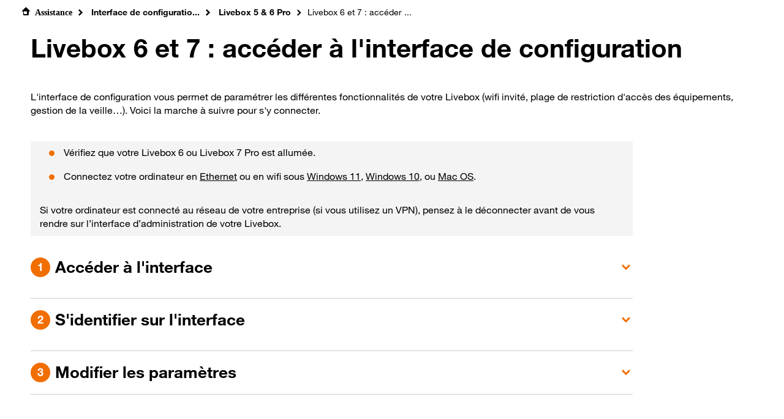

--- FILE ---
content_type: text/html;charset=utf-8
request_url: https://assistancepro.orange.fr/internet_livebox/utiliser/interface_de_configuration/livebox_5_6_pro/livebox__et___acceder_a_linterface_de_configuration-433412
body_size: 8205
content:
<!DOCTYPE html><html lang="fr" data-critters-container=""><head>
    <meta charset="utf-8">
    <title>Livebox 6 et 7 : accéder à l'interface de configuration - Assistance Orange Pro</title>
    <base href="/">

    <meta name="viewport" content="width=device-width, initial-scale=1, shrink-to-fit=no">
    <meta http-equiv="x-ua-compatible" content="ie=edge">
    <meta name="referrer" content="no-referrer-when-downgrade">
    <link rel="icon" type="image/x-icon" href="../favicon.ico">
    <script type="application/ld+json">
      {
        "@context": "http://schema.org",
        "@graph": [
          {
            "@type": "ItemList",
            "itemListElement": [
              {
                "@context": "https://schema.org",
                "@type": "SiteNavigationElement",
                "position": 1,
                "name": "Assistance",
                "description": "L'espace client professionnel vous permet de gérer en ligne vos contrats Orange internet, mobile et fixe Pro. Pour y accéder partout et à tout moment de façon ...",
                "url": "https://assistancepro.orange.fr"
              },
              {
                "@context": "https://schema.org",
                "@type": "SiteNavigationElement",
                "position": 2,
                "name": "Portail Orange Professionnels",
                "description": "Le portail des TPE et créateurs d&#039;entreprise : actualités, services et produits, espace client, assistance et messagerie … des outils dédiés pour accompagner les pros au quotidien",
                "url": "https://pro.orange.fr"
              },
              {
                "@context": "https://schema.org",
                "@type": "SiteNavigationElement",
                "position": 3,
                "name": "Actualités",
                "description": "L'actualité digitale et professionnelle pour les entrepreneurs",
                "url": "https://pro.orange.fr/lemag"
              },
              {
                "@context": "https://schema.org",
                "@type": "SiteNavigationElement",
                "position": 4,
                "name": "Boutique",
                "description": "Offres Orange pro : retrouvez les offres, promos, exclus pour les entreprises : abonnement Internet, forfait mobile, fixe, équipement.",
                "url": "https://boutiquepro.orange.fr"
              },
              {
                "@context": "https://schema.org",
                "@type": "SiteNavigationElement",
                "position": 5,
                "name": "Espace client",
                "description": "Accéder au détail de vos contrats, visualiser vos factures, modifier vos options, suivre votre conso…",
                "url": "https://espaceclientpro.orange.fr/"
              },
              {
                "@context": "https://schema.org",
                "@type": "SiteNavigationElement",
                "position": 6,
                "name": "Contacter Orange",
                "description": "Comment joindre le service clients Orange ? Précisez votre demande pour connaître les moyens de contact les plus adaptés : numéros de téléphone, chat, mail, boutique. Choisissez alors celui qui vous convient le mieux.",
                "url": "https://pro.orange.fr/contacts"
              }
            ]
          },
          {
            "@context": "http://schema.org",
            "@type": "Organization",
            "name": "Orange France",
            "legalName": "Orange France",
            "alternateName": "Orange SA",
            "logo": "https://c.orange.fr/logo-orange.webp",
            "url": "https://pro.orange.fr",
            "telephone": "33 1 44 44 22 22",
            "address": {
              "@type": "PostalAddress",
              "addressLocality": "Issy Les Moulineaux Cedex",
              "addressCountry": "FR",
              "postalCode": "92449",
              "streetAddress": "111, quai du Président Roosevelt, CS 70222"
            },
            "sameAs": [
              "https://plus.google.com/+orangepro",
              "https://twitter.com/orangepro",
              "https://fr-fr.facebook.com/OrangePro",
              "https://www.linkedin.com/company/orange-pro",
              "https://www.youtube.com/user/orangeprofessionnels",
              "https://twitter.com/OrangePro/"
            ]
          }
        ]
      }
    </script>
    <script type="text/javascript" src="//tags.tiqcdn.com/utag/orange/assistancepro/prod/utag.sync.js"></script>
  <style>@charset "UTF-8";:root{--blue:#26b2ff;--indigo:#6610f2;--purple:#a885d8;--pink:#ffb4e6;--red:#e70002;--orange:#f16e00;--yellow:#ffcd0b;--green:#3de35a;--teal:#50be87;--cyan:#4bb4e6;--white:#fff;--gray:#999;--gray-dark:#595959;--primary:#f16e00;--secondary:#000;--success:#3de35a;--info:#26b2ff;--warning:#ffcd0b;--danger:#e70002;--light:#ddd;--dark:#000;--gray1:#333;--gray2:#f4f4f4;--gray3:#555;--gray4:#ccc;--primary-official:#ff7900;--primary2:#ff7900;--success-light:#ecfdef;--warning-light:#fffae7;--danger-light:#fde5e6;--info-light:#e9f8ff;--breakpoint-xs:0;--breakpoint-sm:480px;--breakpoint-md:736px;--breakpoint-lg:960px;--breakpoint-xl:1200px;--breakpoint-xxl:1440px;--font-family-sans-serif:"HelvNeueOrange", "Helvetica Neue", Helvetica, Arial, -apple-system, BlinkMacSystemFont, "Segoe UI", Roboto, "Helvetica Neue", Arial, "Noto Sans", sans-serif, "Apple Color Emoji", "Segoe UI Emoji", "Segoe UI Symbol", "Noto Color Emoji";--font-family-monospace:SFMono-Regular, Menlo, Monaco, Consolas, "Liberation Mono", "Courier New", monospace}*,*:before,*:after{box-sizing:border-box}html{font-family:sans-serif;line-height:1.15;-webkit-text-size-adjust:100%;-webkit-tap-highlight-color:rgba(0,0,0,0)}body{margin:0;font-family:HelvNeueOrange,Helvetica Neue,Helvetica,Arial,-apple-system,BlinkMacSystemFont,Segoe UI,Roboto,Helvetica Neue,Arial,Noto Sans,sans-serif,"Apple Color Emoji","Segoe UI Emoji",Segoe UI Symbol,"Noto Color Emoji";font-size:1rem;font-weight:400;line-height:1.4285714286;color:#000;text-align:left;background-color:#fff}@media print{*,*:before,*:after{text-shadow:none!important;box-shadow:none!important}@page{size:a3}body{min-width:960px!important}}@font-face{font-family:HelvNeueOrange;font-style:normal;font-weight:400;font-display:swap;src:url(https://c.woopic.com/fonts/HelvNeue55_W1G.woff2) format("woff2"),url(https://c.woopic.com/fonts/HelvNeue55_W1G.woff) format("woff")}@font-face{font-family:HelvNeueOrange;font-style:normal;font-weight:700;font-display:swap;src:url(https://c.woopic.com/fonts/HelvNeue75_W1G.woff2) format("woff2"),url(https://c.woopic.com/fonts/HelvNeue75_W1G.woff) format("woff")}body{font-size:.875rem;line-height:1.4285714286}@media (max-width: 735.98px){body{font-size:.875rem;line-height:1.4285714286}}@media (min-width: 1200px){body{font-size:1rem;line-height:1.375}}</style><link rel="stylesheet" href="styles.04c027738acccfb0.css" media="print" onload="this.media='all'"><noscript><link rel="stylesheet" href="styles.04c027738acccfb0.css"></noscript><meta name="description" content="L'interface de configuration vous permet de paramétrer les différentes fonctionnalités de votre Livebox (wifi invité, plage de restriction d'accès des équipements, gestion de la veille…). Voici la marche à suivre pour s'y connecter."><meta name="robots" content="index, follow"><style ng-app-id="ng">h1[_ngcontent-ng-c798264803]{max-width:100%}#CplusRCButtons[_ngcontent-ng-c798264803]{cursor:pointer}.hide[_ngcontent-ng-c798264803]{display:none}@media (max-width: 959px){#onglets[_ngcontent-ng-c798264803]{margin-right:0}}@media (min-width: 960px){#onglets[_ngcontent-ng-c798264803]{margin-right:4rem!important}}@media (min-width: 1200px){.nav-link[_ngcontent-ng-c798264803]{font-size:17px!important;padding-bottom:1.5rem!important}}</style><style ng-app-id="ng">#breadcrumb[_ngcontent-ng-c2406768940]{flex-wrap:wrap;max-width:70rem;max-height:2.375rem}#breadcrumb[_ngcontent-ng-c2406768940]   .icon-home[_ngcontent-ng-c2406768940]:before{padding-right:8px}#breadcrumb[_ngcontent-ng-c2406768940]   a[_ngcontent-ng-c2406768940]:hover{color:#ff7900}#breadcrumb[_ngcontent-ng-c2406768940]   a[_ngcontent-ng-c2406768940]:link{text-decoration:none}@media (min-width: 480px) and (max-width: 735px){#breadcrumb[_ngcontent-ng-c2406768940]{max-height:4.5rem}#breadcrumb[_ngcontent-ng-c2406768940]   .icon-home[_ngcontent-ng-c2406768940]:before{padding-right:8px}}@media (max-width: 479px){#breadcrumb[_ngcontent-ng-c2406768940]{max-height:7rem}#breadcrumb[_ngcontent-ng-c2406768940]   .icon-home[_ngcontent-ng-c2406768940]:before{padding-right:8px}}</style><style ng-app-id="ng">#aDjingoFaq[_ngcontent-ng-c3688689172]{display:flex;clear:both;max-width:331px;max-height:72px;width:331px;height:72px;background-color:#fff;border-radius:46.5px;-webkit-border-radius:46.5px;-moz-border-radius:46.5px;border:0 solid #fff;box-shadow:0 0 7px #0000004f;-moz-box-shadow:0 0 7px 0 rgba(0,0,0,.31);-webkit-box-shadow:0 0 7px 0 rgba(0,0,0,.31);margin-top:40px;margin-bottom:30px;margin-right:4px}#djingoWebcoFaq.notVisible[_ngcontent-ng-c3688689172]{display:none}#djingoFaqIcon[_ngcontent-ng-c3688689172]{float:left;margin:2px 15px 0 4px}#djingoFaqImg[_ngcontent-ng-c3688689172]{width:67px;height:67px;background-repeat:no-repeat;display:inline-block;cursor:pointer}.djingoFaqBlocText[_ngcontent-ng-c3688689172]{height:50px;margin-top:10px}.djingoFaqBlocText[_ngcontent-ng-c3688689172]:hover{color:#f16e00;text-decoration:none;outline:none}.djingoFaqText[_ngcontent-ng-c3688689172]{font-weight:700;font-size:18px;cursor:pointer}</style><style ng-app-id="ng">.steps[_ngcontent-ng-c808010948]{counter-reset:section;width:100%}.accordion-title[_ngcontent-ng-c808010948]:before{counter-increment:section;content:counter(section);margin-right:.5rem;border-radius:50%;padding-top:.2rem;height:2rem;width:2rem;min-height:2rem;min-width:2rem;background-color:#f16e00;text-align:center;color:#fff}.accordion-title[_ngcontent-ng-c808010948]{text-decoration:none!important;display:inline-flex;align-items:center}.accordion-title[_ngcontent-ng-c808010948]   h4[_ngcontent-ng-c808010948]{margin-top:0;margin-bottom:0;padding-top:0;padding-bottom:0}.accordion-title[_ngcontent-ng-c808010948]   h4[_ngcontent-ng-c808010948]:hover{cursor:pointer}@media (max-width: 959px){.stepImage[_ngcontent-ng-c808010948]{text-align:center}}</style><style ng-app-id="ng">.prerequisite[_ngcontent-ng-c2138762668]{background-color:#f4f4f4;padding:1.25rem .9375rem;margin-left:0;margin-right:0}.resp-container[_ngcontent-ng-c2138762668]{position:relative;overflow:hidden;padding-top:56.25%}.resp-iframe[_ngcontent-ng-c2138762668]{position:absolute;top:0;left:0;width:100%;height:100%;border:0}</style></head>
  <body><!--nghm-->
    <!--<div class="site-width"> TODO see if we need to apply this ob1 preco and see link with portail integration header/footer-->
    <app-root _nghost-ng-c2283532919="" ng-version="16.2.12" ngh="7" ng-server-context="ssr|hydration"><app-portal-integration _ngcontent-ng-c2283532919="" _nghost-ng-c100283820="" ngh="0"></app-portal-integration><router-outlet _ngcontent-ng-c2283532919=""></router-outlet><app-page-faq-ezp _nghost-ng-c1177280828="" ngh="6"><div _ngcontent-ng-c1177280828="" id="assistanceContent" class="px-0"><!----><app-faq _ngcontent-ng-c1177280828="" _nghost-ng-c798264803="" ngh="5"><div _ngcontent-ng-c798264803="" class="container-fluid mx-1 mx-lg-auto mb-4"><app-breadcrumb _ngcontent-ng-c798264803="" _nghost-ng-c2406768940="" ngh="1"><div _ngcontent-ng-c2406768940="" class="container-fluid"><div _ngcontent-ng-c2406768940="" aria-label="le fil d'ariane" class="row"><nav _ngcontent-ng-c2406768940=""><ol _ngcontent-ng-c2406768940="" id="breadcrumb" data-ob1-component="Breadcrumb" class="breadcrumb"><li _ngcontent-ng-c2406768940="" class="breadcrumb-item"><a _ngcontent-ng-c2406768940="" id="breadcrumb-home" routerlink="/" aria-label="accéder à la home page de l'assistance Pro" href="/"><span _ngcontent-ng-c2406768940="" class="icon-home"><strong _ngcontent-ng-c2406768940="">Assistance</strong></span></a></li><li _ngcontent-ng-c2406768940="" class="breadcrumb-itemDisabledOb1"><a _ngcontent-ng-c2406768940="" id="breadcrumb-0" href="/internet_livebox/utiliser/interface_de_configuration"> Interface de configuratio...  </a><!----><!----><!----></li><!----><li _ngcontent-ng-c2406768940="" class="breadcrumb-itemDisabledOb1"><a _ngcontent-ng-c2406768940="" id="breadcrumb-1" href="/internet_livebox/utiliser/interface_de_configuration/livebox_5_6_pro"> Livebox 5 &amp; 6 Pro </a><!----><!----><!----></li><!----><li _ngcontent-ng-c2406768940="" class="breadcrumb-itemDisabledOb1"><!----><span _ngcontent-ng-c2406768940="" id="breadcrumb-2">Livebox 6 et 7 : accéder ... </span><!----><!----></li><!----><!----></ol></nav></div></div></app-breadcrumb><div _ngcontent-ng-c798264803="" class="row mb-1 mx-0"><div _ngcontent-ng-c798264803="" class="col-12 p-0"><h1 _ngcontent-ng-c798264803="" data-test="faq-title">Livebox 6 et 7 : accéder à l'interface de configuration</h1><app-djingo-faq _ngcontent-ng-c798264803="" _nghost-ng-c3688689172="" ngh="2"><!----></app-djingo-faq><div _ngcontent-ng-c798264803="" class="col-12 col-lg-7 p-0 mb-2"><!----></div><div _ngcontent-ng-c798264803="" id="intro" class="faq"><p>L'interface de configuration vous permet de paramétrer les différentes fonctionnalités de votre Livebox (wifi invité, plage de restriction d'accès des équipements, gestion de la veille…). Voici la marche à suivre pour s'y connecter.</p>
</div><!----><!----><!----></div><div _ngcontent-ng-c798264803="" class="col-1 d-none d-lg-block"></div></div><!----><!----><app-steps _ngcontent-ng-c798264803="" class="d-flex px-0" _nghost-ng-c808010948="" ngh="4"><div _ngcontent-ng-c808010948="" class="steps" id="ivebox__et___accder__linterface_de_configuration"><div _ngcontent-ng-c808010948="" class="col-12 col-lg-10 p-0"><app-prerequisite _ngcontent-ng-c808010948="" _nghost-ng-c2138762668="" ngh="3"><div _ngcontent-ng-c2138762668="" id="prerequisite" class="d-flex align-items-center"><div _ngcontent-ng-c2138762668="" class="faq prerequisite py-0"><ul>
<li>Vérifiez que votre Livebox 6 ou Livebox 7 Pro est allumée.</li>
<li>Connectez votre ordinateur en <a href="/nid/393454" target="_self" data-node-id="393454">Ethernet</a> ou en wifi sous <a href="https://assistance.orange.fr/ordinateurs-peripheriques/installer-et-utiliser/la-connexion-de-votre-ordinateur/wifi/sans-accessoire-supplementaire/windows-11-se-connecter-en-wifi-a-la-livebox_379742-913166" target="_blank" data-node-id="379742">Windows 11</a>,&nbsp;<a href="https://assistance.orange.fr/ordinateurs-peripheriques/installer-et-utiliser/la-connexion-de-votre-ordinateur/wifi/sans-accessoire-supplementaire/windows-10-se-connecter-en-wifi-a-la-livebox_158428-355055" target="_blank" data-node-id="158428">Windows 10</a>,&nbsp;ou <a href="https://assistance.orange.fr/ordinateurs-peripheriques/installer-et-utiliser/la-connexion-de-votre-ordinateur/wifi/sans-accessoire-supplementaire/mac-os-se-connecter-en-wifi-a-la-livebox-_21068-21517" target="_self" data-node-id="21068">Mac OS</a>.</li>
</ul><p class="bloc_attention">Si votre ordinateur est connecté au réseau de votre entreprise (si vous utilisez un VPN), pensez à le déconnecter avant de vous rendre sur l’interface d’administration de votre Livebox.</p>
</div></div><!----><!----><!----></app-prerequisite><!----></div><div _ngcontent-ng-c808010948="" class="accordion col-12 col-lg-10 px-0" id="accordion0"><div _ngcontent-ng-c808010948="" class="card"><div _ngcontent-ng-c808010948="" class="card-header step mt-1"><button _ngcontent-ng-c808010948="" data-toggle="collapse" aria-expanded="false" role="button" class="collapsed" id="heading-0-0" data-target="#collapse-0-0"><div _ngcontent-ng-c808010948="" class="accordion-card-title"><div _ngcontent-ng-c808010948="" class="accordion-title" id="accordion-card-title-0-0"><h4 _ngcontent-ng-c808010948="">Accéder à l'interface</h4></div><span _ngcontent-ng-c808010948="" aria-hidden="true" class="accordion-icon"></span></div></button></div><div _ngcontent-ng-c808010948="" role="region" class="collapse" id="collapse-0-0" data-parent="#accordion0"><div _ngcontent-ng-c808010948="" class="d-block d-lg-flex"><div _ngcontent-ng-c808010948="" class="stepContent accordion-card-body standard faq col-12 col-lg-6 px-0 mx-0"> 
<ul> 
 <li>Ouvrez votre navigateur internet (Chrome, Mozilla Firefox, Internet Explorer, Safari ...)</li> 
 <li>Saisissez<strong>&nbsp;http://livebox/</strong> ou <strong>192.168.1.1</strong> dans la barre d'adresses.</li> 
 <li>Appuyez sur la touche <strong>Entrée</strong> de votre clavier.</li> 
</ul> <p class="information">ne confondez pas la barre d'adresse de votre navigateur qui se trouve en haut de la page internet avec le champ de recherche du moteur de recherche (Qwant, Google, etc). De même, ne saisissez pas de <strong>L minuscule</strong> à la place de <strong>1</strong> : l'adresse <strong>192.168.l.l</strong> ne fonctionnerait pas.</p> <p></p></div><div _ngcontent-ng-c808010948="" class="stepImage faq col-12 col-lg-6 px-lg-1 px-0"><img src="https://cdn.woopic.com/c10f167280f2414abb346a5347e1ecd9/prod/binaries/images/27944675-livebox-navigateur-internet_screenshot.png" class="screenshot" data-imgsrc-nozoom="false" data-imgsrc-zoom-0-large="https://cdn.woopic.com/c10f167280f2414abb346a5347e1ecd9/prod/binaries/images/27944675-livebox-navigateur-internet_full-view-image.png"></div><!----></div></div></div><div _ngcontent-ng-c808010948="" class="card"><div _ngcontent-ng-c808010948="" class="card-header step mt-1"><button _ngcontent-ng-c808010948="" data-toggle="collapse" aria-expanded="false" role="button" class="collapsed" id="heading-0-1" data-target="#collapse-0-1"><div _ngcontent-ng-c808010948="" class="accordion-card-title"><div _ngcontent-ng-c808010948="" class="accordion-title" id="accordion-card-title-0-1"><h4 _ngcontent-ng-c808010948="">S'identifier sur l'interface</h4></div><span _ngcontent-ng-c808010948="" aria-hidden="true" class="accordion-icon"></span></div></button></div><div _ngcontent-ng-c808010948="" role="region" class="collapse" id="collapse-0-1" data-parent="#accordion0"><div _ngcontent-ng-c808010948="" class="d-block d-lg-flex"><div _ngcontent-ng-c808010948="" class="stepContent accordion-card-body standard faq col-12 col-lg-6 px-0 mx-0"> 
<ul> 
 <li>Dans la fenêtre d’authentification qui apparaît, saisissez le mot de passe d'administration de la Livebox.</li> 
 <li>Cliquez sur le bouton <strong>Connexion</strong>.</li> 
</ul> <p class="bloc_to_know">Le mot de passe est constitué des 8 premiers caractères (sans espace) de la clé de sécurité visible sur l'étiquette située sous votre Livebox ou sur l'écran.</p> <p class="bloc_attention">Si vous aviez personnalisé ce mot de passe et que vous l'avez oublié, <a href="/nid/396817" target="_self" data-node-id="396817">vous devez le réinitialiser</a>.</p></div><div _ngcontent-ng-c808010948="" class="stepImage faq col-12 col-lg-6 px-lg-1 px-0"><img src="https://cdn.woopic.com/c10f167280f2414abb346a5347e1ecd9/prod/binaries/images/27944664-interface-de-config-saisir-admin-mdp-admin-et-connexion_screenshot.png" class="screenshot" data-imgsrc-nozoom="false" data-imgsrc-zoom-0-large="https://cdn.woopic.com/c10f167280f2414abb346a5347e1ecd9/prod/binaries/images/27944664-interface-de-config-saisir-admin-mdp-admin-et-connexion_full-view-image.png"></div><!----></div></div></div><div _ngcontent-ng-c808010948="" class="card"><div _ngcontent-ng-c808010948="" class="card-header step mt-1"><button _ngcontent-ng-c808010948="" data-toggle="collapse" aria-expanded="false" role="button" class="collapsed" id="heading-0-2" data-target="#collapse-0-2"><div _ngcontent-ng-c808010948="" class="accordion-card-title"><div _ngcontent-ng-c808010948="" class="accordion-title" id="accordion-card-title-0-2"><h4 _ngcontent-ng-c808010948="">Modifier les paramètres</h4></div><span _ngcontent-ng-c808010948="" aria-hidden="true" class="accordion-icon"></span></div></button></div><div _ngcontent-ng-c808010948="" role="region" class="collapse" id="collapse-0-2" data-parent="#accordion0"><div _ngcontent-ng-c808010948="" class="d-block d-lg-flex"><div _ngcontent-ng-c808010948="" class="stepContent accordion-card-body standard faq col-12 col-lg-6 px-0 mx-0"> <p>Vous arrivez sur la fenêtre <strong>Administration - Mes Favoris</strong>. Vous pouvez maintenant modifier les paramètres de votre Livebox.</p> <p>&nbsp;</p></div><div _ngcontent-ng-c808010948="" class="stepImage faq col-12 col-lg-6 px-lg-1 px-0"><img src="https://cdn.woopic.com/c10f167280f2414abb346a5347e1ecd9/prod/binaries/images/27944694-libebox-administration-favoris_screenshot.png" class="screenshot" data-imgsrc-nozoom="false" data-imgsrc-zoom-0-large="https://cdn.woopic.com/c10f167280f2414abb346a5347e1ecd9/prod/binaries/images/27944694-libebox-administration-favoris_full-view-image.png"></div><!----></div></div></div><!----></div></div></app-steps><!----><!----><!----><!----><!----><!----></div></app-faq><!----><!----><!----><!----><!----></div></app-page-faq-ezp><!----></app-root>
    <!--</div>-->
  <script src="runtime.156f187dc209419c.js" type="module"></script><script src="polyfills.833fa03ef223a706.js" type="module"></script><script src="scripts.75e4057fa5222b89.js" defer=""></script><script src="vendor.791bc2ef7d2d7707.js" type="module"></script><script src="main.db8f41bc2a86a90e.js" type="module"></script>

<script id="ng-state" type="application/json">{"433412":{"title":"Livebox 6 et 7 : accéder à l'interface de configuration","introduction":"\u003Cp>L'interface de configuration vous permet de paramétrer les différentes fonctionnalités de votre Livebox (wifi invité, plage de restriction d'accès des équipements, gestion de la veille…). Voici la marche à suivre pour s'y connecter.\u003C/p>\n","prerequisite":"","legalNotice":"","description":"L'interface de configuration vous permet de paramétrer les différentes fonctionnalités de votre Livebox (wifi invité, plage de restriction d'accès des équipements, gestion de la veille…). Voici la marche à suivre pour s'y connecter.","contents":[{"title":"Livebox 6 et 7 : accéder à l'interface de configuration","prerequisite":"\u003Cul>\n\u003Cli>Vérifiez que votre Livebox 6 ou Livebox 7 Pro est allumée.\u003C/li>\n\u003Cli>Connectez votre ordinateur en \u003Ca href=\"/nid/393454\" target=\"_self\" data-node-id=\"393454\">Ethernet\u003C/a> ou en wifi sous \u003Ca href=\"https://assistance.orange.fr/ordinateurs-peripheriques/installer-et-utiliser/la-connexion-de-votre-ordinateur/wifi/sans-accessoire-supplementaire/windows-11-se-connecter-en-wifi-a-la-livebox_379742-913166\" target=\"_blank\" data-node-id=\"379742\">Windows 11\u003C/a>, \u003Ca href=\"https://assistance.orange.fr/ordinateurs-peripheriques/installer-et-utiliser/la-connexion-de-votre-ordinateur/wifi/sans-accessoire-supplementaire/windows-10-se-connecter-en-wifi-a-la-livebox_158428-355055\" target=\"_blank\" data-node-id=\"158428\">Windows 10\u003C/a>, ou \u003Ca href=\"https://assistance.orange.fr/ordinateurs-peripheriques/installer-et-utiliser/la-connexion-de-votre-ordinateur/wifi/sans-accessoire-supplementaire/mac-os-se-connecter-en-wifi-a-la-livebox-_21068-21517\" target=\"_self\" data-node-id=\"21068\">Mac OS\u003C/a>.\u003C/li>\n\u003C/ul>\u003Cp class=\"bloc_attention\">Si votre ordinateur est connecté au réseau de votre entreprise (si vous utilisez un VPN), pensez à le déconnecter avant de vous rendre sur l’interface d’administration de votre Livebox.\u003C/p>\n","stepContent":[{"title":"Accéder à l'interface","htmlContent":" \n\u003Cul> \n \u003Cli>Ouvrez votre navigateur internet (Chrome, Mozilla Firefox, Internet Explorer, Safari ...)\u003C/li> \n \u003Cli>Saisissez\u003Cstrong>&nbsp;http://livebox/\u003C/strong> ou \u003Cstrong>192.168.1.1\u003C/strong> dans la barre d'adresses.\u003C/li> \n \u003Cli>Appuyez sur la touche \u003Cstrong>Entrée\u003C/strong> de votre clavier.\u003C/li> \n\u003C/ul> \u003Cp class=\"information\">ne confondez pas la barre d'adresse de votre navigateur qui se trouve en haut de la page internet avec le champ de recherche du moteur de recherche (Qwant, Google, etc). De même, ne saisissez pas de \u003Cstrong>L minuscule\u003C/strong> à la place de \u003Cstrong>1\u003C/strong> : l'adresse \u003Cstrong>192.168.l.l\u003C/strong> ne fonctionnerait pas.\u003C/p> \u003Cp>\u003C/p>","image":"\u003Cimg src=\"https://cdn.woopic.com/c10f167280f2414abb346a5347e1ecd9/prod/binaries/images/27944675-livebox-navigateur-internet_screenshot.png\" class=\"screenshot\" data-imgsrc-nozoom=\"false\" data-imgsrc-zoom-0-large=\"https://cdn.woopic.com/c10f167280f2414abb346a5347e1ecd9/prod/binaries/images/27944675-livebox-navigateur-internet_full-view-image.png\">"},{"title":"S'identifier sur l'interface","htmlContent":" \n\u003Cul> \n \u003Cli>Dans la fenêtre d’authentification qui apparaît, saisissez le mot de passe d'administration de la Livebox.\u003C/li> \n \u003Cli>Cliquez sur le bouton \u003Cstrong>Connexion\u003C/strong>.\u003C/li> \n\u003C/ul> \u003Cp class=\"bloc_to_know\">Le mot de passe est constitué des 8 premiers caractères (sans espace) de la clé de sécurité visible sur l'étiquette située sous votre Livebox ou sur l'écran.\u003C/p> \u003Cp class=\"bloc_attention\">Si vous aviez personnalisé ce mot de passe et que vous l'avez oublié, \u003Ca href=\"/nid/396817\" target=\"_self\" data-node-id=\"396817\">vous devez le réinitialiser\u003C/a>.\u003C/p>","image":"\u003Cimg src=\"https://cdn.woopic.com/c10f167280f2414abb346a5347e1ecd9/prod/binaries/images/27944664-interface-de-config-saisir-admin-mdp-admin-et-connexion_screenshot.png\" class=\"screenshot\" data-imgsrc-nozoom=\"false\" data-imgsrc-zoom-0-large=\"https://cdn.woopic.com/c10f167280f2414abb346a5347e1ecd9/prod/binaries/images/27944664-interface-de-config-saisir-admin-mdp-admin-et-connexion_full-view-image.png\">"},{"title":"Modifier les paramètres","htmlContent":" \u003Cp>Vous arrivez sur la fenêtre \u003Cstrong>Administration - Mes Favoris\u003C/strong>. Vous pouvez maintenant modifier les paramètres de votre Livebox.\u003C/p> \u003Cp>&nbsp;\u003C/p>","image":"\u003Cimg src=\"https://cdn.woopic.com/c10f167280f2414abb346a5347e1ecd9/prod/binaries/images/27944694-libebox-administration-favoris_screenshot.png\" class=\"screenshot\" data-imgsrc-nozoom=\"false\" data-imgsrc-zoom-0-large=\"https://cdn.woopic.com/c10f167280f2414abb346a5347e1ecd9/prod/binaries/images/27944694-libebox-administration-favoris_full-view-image.png\">"}]}],"link":"/internet_livebox/utiliser/interface_de_configuration/livebox_5_6_pro/livebox__et___acceder_a_linterface_de_configuration-433412"},"idzone":"https://iz.orange.fr/$v=2;i=assistance_pro_E1;d=1769406177;s=a9f80e33e917ec8b6fb31a723f1dde2fbe5172716e408c221309834296238bd6/idzone.js","navigation-internet_livebox:utiliser:interface_de_configuration:livebox_5_6_pro":{"type":"responseList","currentNid":393721,"responseList":{"rootCategory":{"nid":393391,"label":"Utiliser","displayImage":{"url":"/assets/carrefour/Internet_Livebox_utiliser_banniere.webp","alt":"","title":""},"displayText":"Paramètres WiFi et avancés, Airbox Pro, Flybox 5G… : toutes les réponses à vos questions.","link":"/internet_livebox/utiliser","parentLabel":"Internet & Livebox","parentLink":"/internet_livebox"},"childrenCategory":[{"nid":393394,"label":"Associer mes périphériques via WiFi ou Ethernet","link":"/internet_livebox/utiliser/associer_mes_peripheriques_via_wifi_ou_ethernet","childrenCategory":[{"nid":393427,"label":"Livebox 5 & 6 Pro","link":"/internet_livebox/utiliser/associer_mes_peripheriques_via_wifi_ou_ethernet/livebox_5_6_pro","childrenCategory":[]},{"nid":393409,"label":"Livebox Pro V4","link":"/internet_livebox/utiliser/associer_mes_peripheriques_via_wifi_ou_ethernet/livebox_pro_v4","childrenCategory":[]},{"nid":393397,"label":"Livebox Pro V3","link":"/internet_livebox/utiliser/associer_mes_peripheriques_via_wifi_ou_ethernet/livebox_pro_v3","childrenCategory":[]},{"nid":393463,"label":"Business Livebox","link":"/internet_livebox/utiliser/associer_mes_peripheriques_via_wifi_ou_ethernet/business_livebox","childrenCategory":[]}]},{"nid":393472,"label":"La clé de sécurité WiFi","link":"/internet_livebox/utiliser/la_cle_de_securite_wifi","childrenCategory":[{"nid":393496,"label":"Livebox 5 & 6 Pro","link":"/internet_livebox/utiliser/la_cle_de_securite_wifi/livebox_5_6_pro","childrenCategory":[]},{"nid":393484,"label":"Livebox Pro V4","link":"/internet_livebox/utiliser/la_cle_de_securite_wifi/livebox_pro_v4","childrenCategory":[]},{"nid":393475,"label":"Livebox Pro V3","link":"/internet_livebox/utiliser/la_cle_de_securite_wifi/livebox_pro_v3","childrenCategory":[]},{"nid":393511,"label":"Business Livebox","link":"/internet_livebox/utiliser/la_cle_de_securite_wifi/business_livebox","childrenCategory":[]}]},{"nid":393517,"label":"Paramétrer le WiFi de ma Box","link":"/internet_livebox/utiliser/parametrer_le_wifi_de_ma_box","childrenCategory":[{"nid":393568,"label":"Livebox 5 & 6 Pro","link":"/internet_livebox/utiliser/parametrer_le_wifi_de_ma_box/livebox_5_6_pro","childrenCategory":[]},{"nid":393541,"label":"Livebox Pro V4","link":"/internet_livebox/utiliser/parametrer_le_wifi_de_ma_box/livebox_pro_v4","childrenCategory":[]},{"nid":393520,"label":"Livebox Pro V3","link":"/internet_livebox/utiliser/parametrer_le_wifi_de_ma_box/livebox_pro_v3","childrenCategory":[]},{"nid":393595,"label":"Business Livebox","link":"/internet_livebox/utiliser/parametrer_le_wifi_de_ma_box/business_livebox","childrenCategory":[]}]},{"nid":393607,"label":"Améliorer la couverture WiFi","link":"/internet_livebox/utiliser/ameliorer_la_couverture_wifi","childrenCategory":[{"nid":393610,"label":"Extender WiFi","link":"/internet_livebox/utiliser/ameliorer_la_couverture_wifi/extender_wifi","childrenCategory":[]},{"nid":393631,"label":"Répéteur WiFi","link":"/internet_livebox/utiliser/ameliorer_la_couverture_wifi/repeteur_wifi","childrenCategory":[]},{"nid":393661,"label":"Optimiser la couverture","link":"/internet_livebox/utiliser/ameliorer_la_couverture_wifi/optimiser_la_couverture","childrenCategory":[]}]},{"nid":393673,"label":"Interface de configuration","link":"/internet_livebox/utiliser/interface_de_configuration","childrenCategory":[{"nid":393676,"label":"Livebox Pro V3","link":"/internet_livebox/utiliser/interface_de_configuration/livebox_pro_v3","childrenCategory":[]},{"nid":393706,"label":"Livebox Pro V4","link":"/internet_livebox/utiliser/interface_de_configuration/livebox_pro_v4","childrenCategory":[]},{"nid":393721,"label":"Livebox 5 & 6 Pro","link":"/internet_livebox/utiliser/interface_de_configuration/livebox_5_6_pro","childrenCategory":[]},{"nid":393758,"label":"Business Livebox","link":"/internet_livebox/utiliser/interface_de_configuration/business_livebox","childrenCategory":[]}]},{"nid":393776,"label":"Paramétrages avancés (VPN, adresse IP)","link":"/internet_livebox/utiliser/parametrages_avances_vpn_adresse_ip","childrenCategory":[{"nid":393779,"label":"Livebox Pro V3","link":"/internet_livebox/utiliser/parametrages_avances_vpn_adresse_ip/livebox_pro_v3","childrenCategory":[]},{"nid":393824,"label":"Livebox Pro V4","link":"/internet_livebox/utiliser/parametrages_avances_vpn_adresse_ip/livebox_pro_v4","childrenCategory":[]},{"nid":393869,"label":"Livebox 5 & 6 Pro","link":"/internet_livebox/utiliser/parametrages_avances_vpn_adresse_ip/livebox_5_6_pro","childrenCategory":[]}]},{"nid":393944,"label":"Airbox Pro","link":"/internet_livebox/utiliser/airbox_pro","childrenCategory":[{"nid":393947,"label":"Installer la SIM","link":"/internet_livebox/utiliser/airbox_pro/installer_la_sim","childrenCategory":[]},{"nid":393962,"label":"Gérer le code PIN","link":"/internet_livebox/utiliser/airbox_pro/gerer_le_code_pin","childrenCategory":[]},{"nid":393995,"label":"Mettre en service","link":"/internet_livebox/utiliser/airbox_pro/mettre_en_service","childrenCategory":[]},{"nid":394037,"label":"Piloter","link":"/internet_livebox/utiliser/airbox_pro/piloter","childrenCategory":[]}]},{"nid":394079,"label":"Utiliser la Flybox 5G (Internet Boost)","link":"/internet_livebox/utiliser/utiliser_la_flybox_5g_internet_boost","childrenCategory":[]}],"responses":[{"nid":393724,"label":"Livebox 6 ou 7 en configuration Pro : accéder à l’interface de configuration","link":"/internet_livebox/utiliser/interface_de_configuration/livebox_5_6_pro/livebox__ou__en_configuration_pro__acceder_a_linterface_de_configuration-393724","type":"faq"},{"nid":393730,"label":"Livebox 5 Pro : ajouter des favoris sur l'écran d'accueil de l'interface","link":"/internet_livebox/utiliser/interface_de_configuration/livebox_5_6_pro/livebox__pro__ajouter_des_favoris_sur_lecran_daccueil_de_linterface-393730","type":"faq"},{"nid":393733,"label":"Piloter votre Livebox 5 depuis l’appli Orange Pro","link":"/internet_livebox/utiliser/interface_de_configuration/livebox_5_6_pro/piloter_votre_livebox__depuis_lappli_orange_pro-393733","type":"faq"},{"nid":393737,"label":"Livebox 6 et 7 : présentation de l'interface de configuration","link":"/internet_livebox/utiliser/interface_de_configuration/livebox_5_6_pro/livebox__et___presentation_de_linterface_de_configuration-393737","type":"faq"},{"nid":393740,"label":"Livebox 6 et 7 : réinitialiser le mot de passe d'accès à l'interface de configuration","link":"/internet_livebox/utiliser/interface_de_configuration/livebox_5_6_pro/livebox__et___reinitialiser_le_mot_de_passe_dacces_a_linterface_de_configuration-393740","type":"faq"},{"nid":393743,"label":"Livebox 6 et 7 : ajouter des favoris sur l'écran d'accueil de l'interface","link":"/internet_livebox/utiliser/interface_de_configuration/livebox_5_6_pro/livebox__et___ajouter_des_favoris_sur_lecran_daccueil_de_linterface-393743","type":"faq"},{"nid":393746,"label":"Livebox 6 et Livebox 7 : créer des règles d'accès à internet pour vos équipements","link":"/internet_livebox/utiliser/interface_de_configuration/livebox_5_6_pro/livebox__et_livebox___creer_des_regles_dacces_a_internet_pour_vos_equipements-393746","type":"faq"},{"nid":393749,"label":"Livebox 6 et 7 en configuration Pro : le mode éco","link":"/internet_livebox/utiliser/interface_de_configuration/livebox_5_6_pro/livebox__et__en_configuration_pro__le_mode_eco-393749","type":"faq"},{"nid":393755,"label":"Livebox 6 et 7 Pro : présentation de l'écran tactile","link":"/internet_livebox/utiliser/interface_de_configuration/livebox_5_6_pro/livebox__et__pro__presentation_de_lecran_tactile-393755","type":"faq"}]}},"__ɵnghData__":[{},{"t":{"9":"t3"},"c":{"9":[{"i":"t3","r":2,"e":{"0":1},"t":{"2":"t4","3":"t5"},"c":{"2":[{"i":"t4","r":2,"e":{"0":1}}],"3":[]},"x":2},{"i":"t3","r":2,"e":{"0":1},"t":{"2":"t4","3":"t5"},"c":{"2":[],"3":[{"i":"t5","r":2,"e":{"0":1}}]}}]}},{"t":{"0":"t6"},"c":{"0":[]}},{"t":{"0":"t16","1":"t17"},"c":{"0":[{"i":"t16","r":2,"e":{"0":1}}],"1":[]}},{"t":{"2":"t15","4":"t18"},"c":{"2":[{"i":"t15","r":1}],"4":[{"i":"t18","r":1,"t":{"12":"t19"},"c":{"12":[{"i":"t19","r":1}]},"x":3}]}},{"t":{"8":"t7","9":"t8","10":"t9","11":"t10","13":"t11","14":"t12","15":"t20","16":"t21","17":"t22"},"c":{"8":[],"9":[{"i":"t8","r":1}],"10":[],"11":[],"13":[],"14":[{"i":"t12","r":4,"e":{"0":3},"t":{"1":"t13","2":"t14"},"c":{"1":[],"2":[{"i":"t14","r":1}]}}],"15":[],"16":[],"17":[]}},{"t":{"1":"t0"},"c":{"1":[{"i":"t0","r":6,"e":{"0":5,"1":4},"t":{"2":"t1","3":"t2","4":"t23"},"c":{"2":[],"3":[{"i":"t2","r":1}],"4":[]}}]}},{"c":{"1":[{"i":"c1177280828","r":1}]}}]}</script></body></html>

--- FILE ---
content_type: application/javascript;charset=UTF-8
request_url: https://assistancepro.orange.fr/main.db8f41bc2a86a90e.js
body_size: 7094
content:
"use strict";(self.webpackChunkassistance_pro_front=self.webpackChunkassistance_pro_front||[]).push([[179],{5645:(P,S,e)=>{e.d(S,{mr:()=>t,uX:()=>u});var i=e(5879),v=e(8936);e(2147);const u=new i.OlP("EnvironmentProvider"),t=()=>({provide:u,useValue:v.N})},7818:(P,S,e)=>{e.d(S,{B:()=>i});class i{constructor(l,u){this.label=l,this.link=u}}},973:(P,S,e)=>{e.d(S,{p:()=>u});var i=e(5619),v=e(7818),l=e(5879);let u=(()=>{class t{constructor(){this.data$=new i.X([])}set(p){this.data$.next(this.build(p))}get(){return this.data$}build(p){return p.map(M=>new v.B(this.reduceLabelSize(M.label),M.link))}reduceLabelSize(p){return p?p.length>25?p.substring(0,25)+"... ":p:""}static#t=this.\u0275fac=function(M){return new(M||t)};static#e=this.\u0275prov=l.Yz7({token:t,factory:t.\u0275fac,providedIn:"root"})}return t})()},1792:(P,S,e)=>{e.d(S,{H:()=>i,X:()=>v});var i=function(l){return l[l.home=0]="home",l[l.categories=1]="categories",l[l.responseList=2]="responseList",l[l.faq=3]="faq",l[l.error=4]="error",l[l.carrefour=5]="carrefour",l[l.unknown=6]="unknown",l[l.miniSite=7]="miniSite",l}(i||{});const v=l=>"https://geo.dailymotion.com/player/xbar8.html?video="+l.replace(/.*video\/(\w*)[_?].*/,"$1")},8006:(P,S,e)=>{e.d(S,{E:()=>p});var i=e(5879),v=e(6593),l=e(7866),u=e(6814),t=e(5645),f=e(5619);let p=(()=>{class M{constructor(){this.environmentProvider=(0,i.f3M)(t.uX),this.platformId=(0,i.f3M)(i.Lbi),this.title=(0,i.f3M)(v.Dx),this.deviceService=(0,i.f3M)(l.U8),this.authentification$=new f.X(-1),this.authentIntervalId=null}getOConfCommon(){const a=Object.assign({},this.environmentProvider.oConfCommon,{});return a.OPUSMobileMode=this.deviceService.isMobile()||this.deviceService.isTablet(),a}getOLoadScript(){let a=this.environmentProvider.oLoad;return this.deviceService.isMobile()||this.deviceService.isTablet()?a+="o_load_responsive_mobile.js":a+="o_load.js",a}getOData(){const a=Object.assign({},this.environmentProvider.oData,{});a.titre_page=this.title.getTitle();let h="web";return(this.deviceService.isMobile()||this.deviceService.isTablet())&&(h="web mobile"),a.canal=h,a}getCurrentOData(){return(0,u.NF)(this.platformId)?window.o_data:null}resetOData(){(0,u.NF)(this.platformId)&&(window.o_data=this.getOData())}setOData(a){if((0,u.NF)(this.platformId)){const h=window;if(h.o_data){const m={title:"titre_page",typePage:"type_page",univers:"univers",sousUnivers:"sous_univers",typeContenus:"type_contenus",nomUsage:"nom_usage",idFaq:"id_faq",widget:"widget",errorCode:"erreur_code",errorLabel:"libelle_erreur",errorUrl:"url_appelee"};Object.keys(m).forEach(C=>{a[C]?h.o_data[m[C]]=a[C]:delete h.o_data[m[C]]})}}}getAuthent(){if(!(0,u.NF)(this.platformId))return this.authentification$.next(0),this.authentification$;const a=window;let h=0;return-1===this.authentification$.getValue()&&null==this.authentIntervalId&&(this.authentIntervalId=a.setInterval(()=>{let m=0;void 0!==a.o_idzone&&void 0!==a.o_idzone.USER_IDENT_LEVEL?(m=this.getIdentLevel(a.o_idzone.USER_IDENT_LEVEL),a.clearInterval(this.authentIntervalId),this.authentIntervalId=null,this.authentification$.next(m)):(h++,20===h&&(a.clearInterval(this.authentIntervalId),this.authentIntervalId=null,this.authentification$.next(0)))},300)),this.authentification$}refreshPro(){if((0,u.NF)(this.platformId)){const a=window;a.o_refresh_pro&&a.o_refresh_pro()}}getIdentLevel(a){return"FULL"===a?1:0}static#t=this.\u0275fac=function(h){return new(h||M)};static#e=this.\u0275prov=i.Yz7({token:M,factory:M.\u0275fac,providedIn:"root"})}return M})()},7866:(P,S,e)=>{e.d(S,{U8:()=>f,xQ:()=>p});var i=e(5879),v=e(6814),l=e(5515),u=e(5619),t=e(8750);let f=(()=>{class s{constructor(h,m,C){this.request=h,this.deviceDetectorService=m,this.platformId=C,this.device$=new u.X(0),this.viewport$=new u.X(0)}checkViewPortAndDevice(){const h=this.isNewMobile(),m=this.isTablet()&&!this.isNewMobile(),C=!(h||m);if((0,v.PM)(this.platformId)&&(this.device$.next(M.UNKNOWN),this.viewport$.next(p.UNKNOWN)),(0,v.NF)(this.platformId)&&(h&&this.device$.next(M.MOBILE),m&&this.device$.next(M.TABLET),C&&this.device$.next(M.DESKTOP),h||m||C||this.device$.next(M.UNKNOWN)),(0,v.NF)(this.platformId)){const R=window.innerWidth;if(R<480)return void this.viewport$.next(p.EXTRA_SMALL);if(R>=480&&R<736)return void this.viewport$.next(p.SMALL);if(R>=736&&R<960)return void this.viewport$.next(p.MEDIUM);if(R>=960&&R<1200)return void this.viewport$.next(p.LARGE);if(R>=1200&&R<1440)return void this.viewport$.next(p.EXTRA_LARGE);R>=1440&&this.viewport$.next(p.EXTRA_EXTRA_LARGE)}}isMobile(){if((0,v.PM)(this.platformId))return typeof this.request?.useragent<"u"&&this.request?.useragent?.isMobile;if((0,v.NF)(this.platformId)){const h=window.innerWidth;return h>0&&h<480||this.deviceDetectorService.isMobile()}return!1}isTablet(){return(0,v.PM)(this.platformId)&&this.request?.useragent?this.request.useragent.isTablet:!!(0,v.NF)(this.platformId)&&(window.innerWidth<960||this.deviceDetectorService.isTablet())}isDesktop(){return(0,v.PM)(this.platformId)&&this.request?.useragent?this.request.useragent.isDesktop:!!(0,v.NF)(this.platformId)&&this.deviceDetectorService.isDesktop()}isNewMobile(){return(0,v.PM)(this.platformId)&&this.request?.useragent?this.request.useragent.isMobile:!!(0,v.NF)(this.platformId)&&(window.innerWidth<736||this.deviceDetectorService.isMobile())}isDesktopDeviceDetector(){return this.deviceDetectorService.isDesktop()}getViewport(){return this.viewport$.value}static#t=this.\u0275fac=function(m){return new(m||s)(i.LFG(l.Z,8),i.LFG(t.x0),i.LFG(i.Lbi))};static#e=this.\u0275prov=i.Yz7({token:s,factory:s.\u0275fac,providedIn:"root"})}return s})();var p=function(s){return s[s.UNKNOWN=0]="UNKNOWN",s[s.EXTRA_SMALL=1]="EXTRA_SMALL",s[s.SMALL=2]="SMALL",s[s.MEDIUM=3]="MEDIUM",s[s.LARGE=4]="LARGE",s[s.EXTRA_LARGE=5]="EXTRA_LARGE",s[s.EXTRA_EXTRA_LARGE=6]="EXTRA_EXTRA_LARGE",s}(p||{}),M=function(s){return s[s.UNKNOWN=0]="UNKNOWN",s[s.MOBILE=1]="MOBILE",s[s.TABLET=2]="TABLET",s[s.DESKTOP=3]="DESKTOP",s}(M||{})},4032:(P,S,e)=>{e.d(S,{V:()=>l});var i=e(5879),v=e(6814);let l=(()=>{class u{constructor(){this.platformLocation=(0,i.f3M)(v.lw),this.platformId=(0,i.f3M)(i.Lbi)}redirect(f){window.location.href=f}redirectNewPage(f){window.open(f,"_blank")}navigateSamePage(f){window.open(f,"_self")}redirectUrl(f){(0,v.NF)(this.platformId)?this.redirect(f):(0,v.PM)(this.platformId)&&this.platformLocation.redirect(301,f)}static#t=this.\u0275fac=function(p){return new(p||u)};static#e=this.\u0275prov=i.Yz7({token:u,factory:u.\u0275fac,providedIn:"root"})}return u})()},2147:(P,S,e)=>{e.d(S,{Y:()=>t});var i=e(5879),v=e(8750),l=e(6814),u=e(5515);let t=(()=>{class f extends v.x0{constructor(M,s){super(M),(0,l.PM)(M)&&this.buildSetDeviceInfo(s.headers["user-agent"]||"")}buildSetDeviceInfo(M){super.setDeviceInfo(M)}static#t=this.\u0275fac=function(s){return new(s||f)(i.LFG(i.Lbi),i.LFG(u.Z,8))};static#e=this.\u0275prov=i.Yz7({token:f,factory:f.\u0275fac})}return f})()},7038:(P,S,e)=>{e.d(S,{X:()=>v,k:()=>l});var i=e(6814);const v=(u,t,f)=>(0,i.NF)(u)?t:(0,i.PM)(u)?f:null,l=u=>/^\d+$/.test(u)},6806:(P,S,e)=>{e.d(S,{y:()=>l});var i=e(5619),v=e(5879);let l=(()=>{class t{constructor(){this.storage=new i.X(void 0)}set(p,M){this.storage.next(new u(p,M))}get(){return this.storage}static#t=this.\u0275fac=function(M){return new(M||t)};static#e=this.\u0275prov=v.Yz7({token:t,factory:t.\u0275fac,providedIn:"root"})}return t})();class u{constructor(f,p){this.mediaUrl=f,this.imageSizes=p}}},5467:(P,S,e)=>{e.d(S,{oy:()=>u});var i=e(5619),v=e(1792),l=e(5879);let u=(()=>{class p{constructor(){this.assistanceData$=new i.X(new t)}set(s){this.assistanceData$.next(s)}get(){return this.assistanceData$}setHome(){const s=this.assistanceData$.value;s.previousPage=s.page,s.page=new f(v.H.home,[]),this.set(s)}setFaq(s,a){const h=this.assistanceData$.value;h.previousPage=h.page,h.page=new f(v.H.faq,s),h.faq=a,this.set(h)}setCarrefour(s,a){const h=this.assistanceData$.value;h.previousPage=h.page,h.page=new f(v.H.carrefour,s),h.navigation=a,this.set(h)}setResponseList(s,a){const h=this.assistanceData$.value;h.previousPage=h.page,h.page=new f(v.H.responseList,s),h.navigation=a,this.set(h)}setFaqEzp(s,a,h,m){const C=this.assistanceData$.value;C.previousPage=C.page,C.page=new f(v.H.faq,s),C.nid=a,C.faqEzp=h,C.navigation=m,this.set(C)}setError(s){const a=this.assistanceData$.value;a.previousPage=a.page,a.page=new f(v.H.error,s),this.set(a)}isAnotherPage(){return this.assistanceData$.value.page.pageType!==this.assistanceData$.value.previousPage.pageType}static#t=this.\u0275fac=function(a){return new(a||p)};static#e=this.\u0275prov=l.Yz7({token:p,factory:p.\u0275fac,providedIn:"root"})}return p})();class t{constructor(M=new f(v.H.unknown,[]),s=new f(v.H.unknown,[]),a,h,m,C){this.page=M,this.previousPage=s,this.nid=a,this.faq=h,this.faqEzp=m,this.navigation=C}}class f{constructor(M,s){this.pageType=M,this.segments=s}}},8936:(P,S,e)=>{e.d(S,{N:()=>l});const l=new class i{constructor(t){this.production=t.production,this.oConfCommon=t.oConfCommon,this.oData=t.oData,this.oLoad=t.oLoad,this.toggleFeatureEbc=t.toggleFeatureEbc,this.toggleHomeTabs=t.toggleHomeTabs,!0===t?.toggleFeatureEbc?(this.apiBrowser={hello:`${t.apiRootBrowser}/hello-world`,faq:`${t.apiRootBrowser}/faq`,categories:`${t.apiRootBrowser}/categories`,categoryByPath:`${t.apiRootBrowser}/category`,rubrics:`${t.apiRootBrowser}/rubrics`,navigation:`${t.apiRootBrowser}/navigationEbc`,alerts:`${t.apiRootBrowser}/alerts`,topFaqs:`${t.apiRootBrowser}/topFaqs`,djingoFaqs:`${t.apiRootBrowser}/djingoFaqs`,minisite:`${t.apiRootBrowser}/minisite`,faqEbc:`${t.apiRootBrowser}/faqEbc`,faqEzpEbcByNid:`${t.apiRootBrowser}/faqEzpEbcByNid`,pushMessages:`${t.apiRootBrowser}/pushMessages`,incidents:`${t.apiRootBrowser}/incidents`,homeTextSeo:`${t.apiRootBrowser}/homeTextSeo`},this.apiServer={internal:{idzone:`${t.apiRootServer}/internal/idzone`},hello:`${t.apiRootServer}/hello-world`,faq:`${t.apiRootServer}/faq`,categories:`${t.apiRootServer}/categories`,categoryByPath:`${t.apiRootServer}/category`,rubrics:`${t.apiRootServer}/rubrics`,navigation:`${t.apiRootServer}/navigationEbc`,alerts:`${t.apiRootServer}/alerts`,topFaqs:`${t.apiRootServer}/topFaqs`,djingoFaqs:`${t.apiRootServer}/djingoFaqs`,minisite:`${t.apiRootServer}/minisite`,faqEbc:`${t.apiRootServer}/faqEbc`,faqEzpEbcByNid:`${t.apiRootServer}/faqEzpEbcByNid`,pushMessages:`${t.apiRootServer}/pushMessages`,incidents:`${t.apiRootServer}/incidents`,homeTextSeo:`${t.apiRootServer}/homeTextSeo`}):(this.apiBrowser={hello:`${t.apiRootBrowser}/hello-world`,faq:`${t.apiRootBrowser}/faq`,categories:`${t.apiRootBrowser}/categories`,categoryByPath:`${t.apiRootBrowser}/category`,rubrics:`${t.apiRootBrowser}/rubrics`,navigation:`${t.apiRootBrowser}/navigation`,alerts:`${t.apiRootBrowser}/alerts`,topFaqs:`${t.apiRootBrowser}/topFaqs`,djingoFaqs:`${t.apiRootBrowser}/djingoFaqs`,minisite:`${t.apiRootBrowser}/minisite`,faqEbc:`${t.apiRootBrowser}/faqEbc`,faqEzpEbcByNid:`${t.apiRootBrowser}/faqEzpEbcByNid`,pushMessages:`${t.apiRootBrowser}/pushMessages`,incidents:`${t.apiRootBrowser}/incidents`,homeTextSeo:`${t.apiRootBrowser}/homeTextSeo`},this.apiServer={internal:{idzone:`${t.apiRootServer}/internal/idzone`},hello:`${t.apiRootServer}/hello-world`,faq:`${t.apiRootServer}/faq`,categories:`${t.apiRootServer}/categories`,categoryByPath:`${t.apiRootServer}/category`,rubrics:`${t.apiRootServer}/rubrics`,navigation:`${t.apiRootServer}/navigation`,alerts:`${t.apiRootServer}/alerts`,topFaqs:`${t.apiRootServer}/topFaqs`,djingoFaqs:`${t.apiRootServer}/djingoFaqs`,minisite:`${t.apiRootServer}/minisite`,faqEbc:`${t.apiRootServer}/faqEbc`,faqEzpEbcByNid:`${t.apiRootServer}/faqEzpEbcByNid`,pushMessages:`${t.apiRootServer}/pushMessages`,incidents:`${t.apiRootServer}/incidents`,homeTextSeo:`${t.apiRootServer}/homeTextSeo`}),this.titleSuffix=t.titleSuffix,this.searchUrl=t.searchUrl,this.echatScriptUrl=t.echatScriptUrl,this.djingoRootUrl=t.djingoRootUrl,this.djingoFaqCallerId=t.djingoFaqCallerId,this.djingoHomeCallerId=t.djingoHomeCallerId,this.djingoDisclaimer=t.djingoDisclaimer,this.disableElco=void 0!==t.disableElco&&t.disableElco,this.seoConfig=t.seoConfig,this.incidentMaxDay=t.incidentMaxDay,this.urlTesterDepanner=t.urlTesterDepanner,this.authentUrl=t.authentUrl}}({production:!0,oConfCommon:{typeEnv:"prod",OPUSMode:!0,OPUSe2e:!1,OPUSMobileMode:!1,highlightPath:["help"],tracking:{Tealium:{instanceUrl:"//tags.tiqcdn.com/utag/orange/assistancepro/prod/utag.js"}},opusBmc:{fqdnProd:"assistancepro.orange.fr",active:!0}},oData:{domaine:"Assistance",type_page:"hp",titre_page:"default title",univers:"assistance contact",couleur:"Orange",segment:"PRO",sous_univers:"assistance globale",version:"new_assistance",type_contenus:"",sous_univers_contenus:"",nom_usage:"",id_page:"",widget:"",id_faq:""},oLoad:"https://c.woopic.com/libs/common/",apiRootBrowser:"https://assistancepro.orange.fr/api",apiRootServer:"http://assistancepro-api-new.apps.internal:8080/api",titleSuffix:" - Assistance Orange Pro",searchUrl:"https://lemoteur.orange.fr/",echatScriptUrl:"https://spec.sbeglobalservice.com/e-chat_orange/echat-orange.js",djingoRootUrl:"https://espaceclientpro.orange.fr/djingo/",djingoHomeCallerId:"PROPME_PIMS_WEB",djingoFaqCallerId:"PROPME_PIMS_WEB",djingoDisclaimer:"Laissez-vous guider par Djingo, votre assistant virtuel enrichi par l'Intelligence Artificielle.",seoConfig:{active:!0,rootPath:"https://assistancepro.orange.fr"},toggleFeatureEbc:!1,incidentMaxDay:20,urlTesterDepanner:"https://monsavpro.orange.fr",authentUrl:"https://dro.orange.fr/authentification?target=https://assistancepro.orange.fr&codeContexte=OPUS"})},5279:(P,S,e)=>{var i=e(5879),v=e(8936),l=e(6814),u=e(5645),t=e(2096),f=e(7398),p=e(9397),M=e(9862),s=e(6593),a=e(5515);let h=(()=>{class r{constructor(){this.environmentProvider=(0,i.f3M)(u.uX),this.httpClient=(0,i.f3M)(M.eN),this.transferState=(0,i.f3M)(s.ki),this.platformId=(0,i.f3M)(i.Lbi),this.request=(0,i.f3M)(a.Z,{optional:!0})}getIdZoneUrl(){let o;const n=(0,i.Cb6)("idzone");if((0,l.NF)(this.platformId)){if(this.transferState.hasKey(n)){const g=this.transferState.get(n,void 0);return this.transferState.remove(n),(0,t.of)(g)}return(0,t.of)(void 0)}if((0,l.PM)(this.platformId)){const g={headers:{},withCredentials:!0};return null!==this.request&&this.request.headers&&this.request.headers.cookie&&(g.headers={cookie:this.request.headers.cookie}),o=this.environmentProvider.apiServer.internal.idzone,this.httpClient.get(o,g).pipe((0,f.U)(c=>c.url),(0,p.b)(c=>this.transferState.set(n,c)))}return(0,t.of)("")}static#t=this.\u0275fac=function(n){return new(n||r)};static#e=this.\u0275prov=i.Yz7({token:r,factory:r.\u0275fac,providedIn:"root"})}return r})();var m=e(8006);let C=(()=>{class r{constructor(o,n,g,c){this.platformId=o,this.renderer=n,this.idZoneService=g,this.portalService=c,this.environmentProvider=(0,i.f3M)(u.uX)}ngOnInit(){this.environmentProvider.disableElco||this.idZoneService.getIdZoneUrl().subscribe(o=>{if((0,l.NF)(this.platformId)){const n=this.renderer.selectRootElement("head",!0);if(o){const $=this.renderer.createElement("script");$.type="text/javascript",$.src=o,$.async=!1,this.renderer.appendChild(n,$)}const g=this.renderer.createElement("script");g.type="text/javascript",g.textContent=`var o_confCommon = ${JSON.stringify(this.portalService.getOConfCommon())};var o_data = ${JSON.stringify(this.portalService.getOData())};window.utag_cfg_ovrd={noview:true};`,this.renderer.appendChild(n,g);const c=this.renderer.createElement("script");c.type="text/javascript",c.src=this.portalService.getOLoadScript(),c.async=!1,this.renderer.appendChild(n,c);const E=window;c.onload=()=>{E.head.ready(()=>{E.o_footer(),E.o_refreshSession&&E.o_refreshSession(),E.setInterval(E.o_refresh_pro,3e5)})}}})}static#t=this.\u0275fac=function(n){return new(n||r)(i.Y36(i.Lbi),i.Y36(i.Qsj),i.Y36(h),i.Y36(m.E))};static#e=this.\u0275cmp=i.Xpm({type:r,selectors:[["app-portal-integration"]],standalone:!0,features:[i.jDz],decls:0,vars:0,template:function(n,g){}})}return r})();var R=e(2454);let tt=(()=>{class r{constructor(){this.title="assistance-pro-front"}static#t=this.\u0275fac=function(n){return new(n||r)};static#e=this.\u0275cmp=i.Xpm({type:r,selectors:[["app-root"]],standalone:!0,features:[i.jDz],decls:2,vars:0,template:function(n,g){1&n&&i._UZ(0,"app-portal-integration")(1,"router-outlet")},dependencies:[C,R.lC]})}return r})();var W=e(7328),T=e(6306),j=e(7081),b=e(7038);class et{constructor(){this.callingApi=!1,this.faqsSubject$=new W.t(1)}}let H=(()=>{class r{constructor(o,n,g){this.httpClient=o,this.transferState=n,this.platformId=g,this.environmentProvider=(0,i.f3M)(u.uX),this.faqEbcApiCall=new Map}getFaqEbc(o){let n;const g=(0,b.X)(this.platformId,this.environmentProvider.apiBrowser.faqEbc,this.environmentProvider.apiServer.faqEbc),c=(0,i.Cb6)("sulu-oid-"+o);if(this.transferState.hasKey(c))n=(0,t.of)(this.transferState.get(c,null));else{if(this.faqEbcApiCall.get(o)||this.faqEbcApiCall.set(o,new et),this.faqEbcApiCall.get(o).callingApi)return this.faqEbcApiCall.get(o).faqsSubject$;n=this.httpClient.get(`${g}/${o}`).pipe((0,f.U)(E=>E),(0,T.K)(()=>(0,t.of)(null)),(0,j.d)(),(0,p.b)(E=>{this.faqEbcApiCall.get(o).callingApi=!0,this.faqEbcApiCall.get(o).faqsSubject$.next(E),(0,l.PM)(this.platformId)&&this.transferState.set(c,E)}))}return n}static#t=this.\u0275fac=function(n){return new(n||r)(i.LFG(M.eN),i.LFG(s.ki),i.LFG(i.Lbi))};static#e=this.\u0275prov=i.Yz7({token:r,factory:r.\u0275fac,providedIn:"root"})}return r})();var F=e(4032),L=e(5467),Z=e(973),rt=e(6806),q=e(7818);class st{constructor(){this.callingApi=!1,this.navigationSubject$=new W.t(1)}}let X=(()=>{class r{constructor(){this.navigationApiCallByNavigation=new Map,this.environmentProvider=(0,i.f3M)(u.uX),this.httpClient=(0,i.f3M)(M.eN),this.transferState=(0,i.f3M)(s.ki),this.platformId=(0,i.f3M)(i.Lbi)}getNavigation(o){let n;const g=(0,b.X)(this.platformId,this.environmentProvider.apiBrowser.navigation,this.environmentProvider.apiServer.navigation),c=(0,i.Cb6)("navigation-"+o);if(this.transferState.hasKey(c))n=(0,t.of)(this.transferState.get(c,null));else{if(this.navigationApiCallByNavigation.get(o)||this.navigationApiCallByNavigation.set(o,new st),this.navigationApiCallByNavigation.get(o).callingApi)return this.navigationApiCallByNavigation.get(o).navigationSubject$;n=this.httpClient.get(`${g}/${o}`).pipe((0,f.U)(E=>E),(0,T.K)(E=>(0,t.of)(null)),(0,j.d)(),(0,p.b)(E=>{this.navigationApiCallByNavigation.get(o).callingApi=!0,this.navigationApiCallByNavigation.get(o).navigationSubject$.next(E),(0,l.PM)(this.platformId)&&this.transferState.set(c,E)}))}return n}static#t=this.\u0275fac=function(n){return new(n||r)};static#e=this.\u0275prov=i.Yz7({token:r,factory:r.\u0275fac,providedIn:"root"})}return r})();var Q=e(4664);class V{constructor(d){this.title=d.content.title,this.introduction=d.content.introduction,this.prerequisite=d.content.prerequisite,this.legalNotice=d.content.legalNotice,this.description=d.content.description,this.contents=d.content.tabs,this.link=d.link,this.oneClick=d.oneClick,this.redirectUrl=d.redirectUrl,this.informationHeaderMedia=d.content.informationHeaderMedia,this.djingoInfos=d.djingoInfos,this.helpToShopInfos=d.helpToShopInfos}}class J{constructor(){this.callingApi=!1,this.faqsSubject$=new W.t(1)}}let k=(()=>{class r{constructor(o,n,g){this.httpClient=o,this.transferState=n,this.platformId=g,this.environmentProvider=(0,i.f3M)(u.uX),this.faqApiCallByCategory=new Map,this.faqEzpEbcApiCallByNid=new Map}getFaq(o){return this.environmentProvider.toggleFeatureEbc?this.getFaqEzpEbcByNid(o):this.getFaqEzp(o)}getFaqEzp(o){let n;const g=(0,b.X)(this.platformId,this.environmentProvider.apiBrowser.faq,this.environmentProvider.apiServer.faq),c=(0,i.Cb6)(o.toString());if(this.transferState.hasKey(c))n=(0,t.of)(this.transferState.get(c,null));else{if(this.faqApiCallByCategory.get(o)||this.faqApiCallByCategory.set(o,new J),this.faqApiCallByCategory.get(o).callingApi)return this.faqApiCallByCategory.get(o).faqsSubject$;n=this.httpClient.get(`${g}/${o}`).pipe((0,f.U)(E=>new V(E)),(0,T.K)(()=>(0,t.of)(null)),(0,j.d)(),(0,p.b)(E=>{this.faqApiCallByCategory.get(o).callingApi=!0,this.faqApiCallByCategory.get(o).faqsSubject$.next(E),(0,l.PM)(this.platformId)&&this.transferState.set(c,E)}))}return n}getFaqEzpEbcByNid(o){let n;const g=(0,b.X)(this.platformId,this.environmentProvider.apiBrowser.faqEzpEbcByNid,this.environmentProvider.apiServer.faqEzpEbcByNid),c=(0,i.Cb6)(`FAQEZBEBC-${o}`);if(this.transferState.hasKey(c))n=(0,t.of)(this.transferState.get(c,null));else{if(this.faqEzpEbcApiCallByNid.get(o)||this.faqEzpEbcApiCallByNid.set(o,new J),this.faqEzpEbcApiCallByNid.get(o).callingApi)return this.faqEzpEbcApiCallByNid.get(o).faqsSubject$;n=this.httpClient.get(`${g}/${o}`).pipe((0,f.U)(E=>new V(E)),(0,T.K)(()=>(0,t.of)(null)),(0,j.d)(),(0,p.b)(E=>{this.faqEzpEbcApiCallByNid.get(o).callingApi=!0,this.faqEzpEbcApiCallByNid.get(o).faqsSubject$.next(E),(0,l.PM)(this.platformId)&&this.transferState.set(c,E)}))}return n}static#t=this.\u0275fac=function(n){return new(n||r)(i.LFG(M.eN),i.LFG(s.ki),i.LFG(i.Lbi))};static#e=this.\u0275prov=i.Yz7({token:r,factory:r.\u0275fac,providedIn:"root"})}return r})();const D=(r,d,o)=>{d&&r.push(new q.B(d,o))},lt=[{path:"",loadComponent:()=>Promise.all([e.e(71),e.e(591),e.e(592),e.e(335)]).then(e.bind(e,8335)).then(r=>r.PageHomeComponent)},{path:"installation",loadComponent:()=>Promise.all([e.e(71),e.e(944)]).then(e.bind(e,6944)).then(r=>r.MinisiteComponent)},{matcher:r=>r.join("/").match(/^\w+$/gm)?{consumed:r}:null,loadComponent:()=>Promise.all([e.e(71),e.e(592),e.e(236)]).then(e.bind(e,7236)).then(r=>r.PageCarrefourComponent),canMatch:[(r,d)=>{const o=(0,i.f3M)(L.oy),n=(0,i.f3M)(X),g=(0,i.f3M)(F.V);return 1!==d.length?(0,t.of)(!1):n.getNavigation(d[0].path).pipe((0,f.U)(c=>(c?c.redirectUrl?g.redirectUrl(c.redirectUrl):o.setCarrefour(d,c):o.setError(d),!0)))}]},{path:"oid/:oid",loadComponent:()=>Promise.all([e.e(71),e.e(513),e.e(669),e.e(6)]).then(e.bind(e,4006)).then(r=>r.PageFaqComponent),canActivate:[r=>{const d=(0,i.f3M)(H),o=(0,i.f3M)(F.V),n=(0,i.f3M)(L.oy),g=r.params.oid;return(0,b.k)(g)?d.getFaqEbc(Number(g)).pipe((0,f.U)(c=>{if(!c)return n.setError(r.url),!0;if(null!=c.faqEbcAssistance?.redirectUrl)return o.redirectUrl(c.faqEbcAssistance.redirectUrl),!1;if(null!=c.faqEbcAssistance.faqEbc){const E=c.faqEbcAssistance.faqEbc.extension.excerpt.categories.pro[0].path,$=c.faqEbcAssistance.faqEbc.content.routePath.split("/"),A=$[$.length-1].replace(/-/g,"_");return o.redirectUrl("/"+E+"/"+A+"--"+g),!1}return!0})):(n.setError(r.url),(0,t.of)(!0))}]},{path:"nid/:nid",loadComponent:()=>Promise.all([e.e(71),e.e(513),e.e(669),e.e(614)]).then(e.bind(e,3614)).then(r=>r.PageFaqEzpComponent),canActivate:[r=>{const d=(0,i.f3M)(k),o=(0,i.f3M)(F.V),n=(0,i.f3M)(L.oy),g=r.params.nid;return(0,b.k)(g)?d.getFaq(Number(g)).pipe((0,f.U)(E=>E?E.redirectUrl?(o.redirectUrl(E.redirectUrl),!1):E.link?(o.redirectUrl(E.link),!1):(n.setError(r.url),!0):(n.setError(r.url),!0))):(n.setError(r.url),(0,t.of)(!0))}]},{matcher:r=>r.join("/").match(/^^(\w+\/)+\w+$/gm)?{consumed:r}:null,loadComponent:()=>Promise.all([e.e(71),e.e(513),e.e(591),e.e(847)]).then(e.bind(e,7847)).then(r=>r.PageResponseListComponent),canMatch:[(r,d)=>{const o=(0,i.f3M)(L.oy),n=(0,i.f3M)(X),g=(0,i.f3M)(F.V);return d.length<=1?(0,t.of)(!1):n.getNavigation(d.join(":")).pipe((0,f.U)(c=>(c?c.redirectUrl?g.redirectUrl(c.redirectUrl):o.setResponseList(d,c):o.setError(d),!0)))}]},{matcher:r=>r.join("/").match(/^(\w+\/)*\w+\/\w+\w--\d+$/gm)?{consumed:r}:null,loadComponent:()=>Promise.all([e.e(71),e.e(513),e.e(669),e.e(6)]).then(e.bind(e,4006)).then(r=>r.PageFaqComponent),canMatch:[(r,d)=>{const o=(0,i.f3M)(H),n=(0,i.f3M)(F.V),g=(0,i.f3M)(L.oy),c=(0,i.f3M)(Z.p),E=(0,i.f3M)(rt.y),$=d.join("/"),U=$.split("--")[1];return U?o.getFaqEbc(Number(U)).pipe((0,f.U)(A=>{if(!A)return g.setError(d),!0;if(A.faqEbcAssistance.redirectUrl)return n.redirectUrl(A.faqEbcAssistance.redirectUrl),!0;const z=d.slice(0,-1).join("/"),w=A.faqEbcAssistance.faqEbc.extension.excerpt.categories.pro.find(x=>x.path===z);if(!w)return n.redirectUrl("/"+A.faqEbcAssistance.faqEbc.extension.excerpt.categories.pro[0].path+A.faqEbcAssistance.faqEbc.content.routePath+"--"+U),!0;const G=A.faqEbcAssistance.faqEbc.content.routePath+"--"+U;if(-1===("/"+d[d.length-1].path).indexOf(G))return n.redirectUrl("/"+z+G),!0;const B=[],I=w.path.split("/");return w.label.forEach((x,K)=>{B.push(new q.B(x,"/"+I.slice(0,K+1).join("/")))}),B.push(new q.B(A.faqEbcAssistance.faqEbc.content.title,$)),g.setFaq(d,A),E.set(A.faqEbcAssistance.faqEbc.content.proxyMediaUrl,A.faqEbcAssistance.faqEbc.content.proxyMediaSizes),c.set(B),!0})):(0,t.of)(!1)}]},{matcher:r=>r.join("/").match(/^(\w+\/)*\w+\/\w+\w-\d+$/gm)?{consumed:r}:null,loadComponent:()=>Promise.all([e.e(71),e.e(513),e.e(669),e.e(614)]).then(e.bind(e,3614)).then(r=>r.PageFaqEzpComponent),canMatch:[(r,d)=>{const o=(0,i.f3M)(k),n=(0,i.f3M)(X),g=(0,i.f3M)(F.V),c=(0,i.f3M)(L.oy),E=(0,i.f3M)(Z.p),$=d.join("/"),U=$.split("-")[1];if(!U)return(0,t.of)(!1);const A=d.slice(0,-1),z=d.slice(0,-1).join(":"),w=d.slice(0,-1).join("/"),y=[];return o.getFaq(Number(U)).pipe((0,Q.w)(B=>B?B.redirectUrl?(g.redirectUrl(B.redirectUrl),(0,t.of)(!0)):n.getNavigation(z).pipe((0,Q.w)(I=>{if(!I&&-1===B.link.indexOf("/"+$))return g.redirectUrl(B.link),(0,t.of)(!0);const x=d[d.length-1].path,K=B.link.split("/"),_=K[K.length-1];if(-1===x.indexOf(_))return g.redirectUrl("/"+w+"/"+_),(0,t.of)(!0);if(I)switch(A.length){case 2:D(y,I.responseList?.rootCategory?.parentLabel,I.responseList?.rootCategory?.parentLink),D(y,I.responseList?.rootCategory?.label,I.responseList?.rootCategory?.link);break;case 3:{D(y,I.responseList?.rootCategory?.label,I.responseList?.rootCategory?.link);const N=I.responseList.childrenCategory.find(O=>O.nid===I.currentNid);D(y,N?.label,N?.link);break}case 4:{let N,O;for(const Y of I.responseList.childrenCategory)if(Y.childrenCategory&&(N=Y,O=Y.childrenCategory.find(ut=>ut.nid===I.currentNid),O))break;D(y,N?.label,N?.link),D(y,O?.label,O?.link);break}}return D(y,B.title,null),c.setFaqEzp(d,Number(U),B,I),E.set(y),(0,t.of)(!0)})):(c.setError(d),(0,t.of)(!0))))}]},{path:"**",loadComponent:()=>e.e(102).then(e.bind(e,1102)).then(r=>r.PageErrorComponent),canActivate:[(r,d)=>((0,i.f3M)(L.oy).setError(d),(0,t.of)(!0))]}];var ht=e(8750),dt=e(2147);const ft={providers:[(0,R.bU)(lt),(0,M.h_)(),(0,s.ly)((0,s.QL)()),(0,u.mr)(),{provide:ht.x0,useClass:dt.Y}]};v.N.production&&(0,i.G48)(),(0,s.Cg)(tt,ft).catch(r=>console.error(r))}},P=>{P.O(0,[736],()=>P(P.s=5279)),P.O()}]);

--- FILE ---
content_type: application/javascript;charset=UTF-8
request_url: https://assistancepro.orange.fr/vendor.791bc2ef7d2d7707.js
body_size: 107080
content:
"use strict";(self.webpackChunkassistance_pro_front=self.webpackChunkassistance_pro_front||[]).push([[736],{5619:(Pe,K,T)=>{T.d(K,{X:()=>O});var p=T(8645);class O extends p.x{constructor(U){super(),this._value=U}get value(){return this.getValue()}_subscribe(U){const N=super._subscribe(U);return!N.closed&&U.next(this._value),N}getValue(){const{hasError:U,thrownError:N,_value:R}=this;if(U)throw N;return this._throwIfClosed(),R}next(U){super.next(this._value=U)}}},5592:(Pe,K,T)=>{T.d(K,{y:()=>oe});var p=T(305),O=T(7394),j=T(4850),U=T(8407),N=T(2653),R=T(4674),G=T(1441);let oe=(()=>{class se{constructor(ce){ce&&(this._subscribe=ce)}lift(ce){const De=new se;return De.source=this,De.operator=ce,De}subscribe(ce,De,Ge){const de=function L(se){return se&&se instanceof p.Lv||function Q(se){return se&&(0,R.m)(se.next)&&(0,R.m)(se.error)&&(0,R.m)(se.complete)}(se)&&(0,O.Nn)(se)}(ce)?ce:new p.Hp(ce,De,Ge);return(0,G.x)(()=>{const{operator:Ne,source:tt}=this;de.add(Ne?Ne.call(de,tt):tt?this._subscribe(de):this._trySubscribe(de))}),de}_trySubscribe(ce){try{return this._subscribe(ce)}catch(De){ce.error(De)}}forEach(ce,De){return new(De=re(De))((Ge,de)=>{const Ne=new p.Hp({next:tt=>{try{ce(tt)}catch(ut){de(ut),Ne.unsubscribe()}},error:de,complete:Ge});this.subscribe(Ne)})}_subscribe(ce){var De;return null===(De=this.source)||void 0===De?void 0:De.subscribe(ce)}[j.L](){return this}pipe(...ce){return(0,U.U)(ce)(this)}toPromise(ce){return new(ce=re(ce))((De,Ge)=>{let de;this.subscribe(Ne=>de=Ne,Ne=>Ge(Ne),()=>De(de))})}}return se.create=pe=>new se(pe),se})();function re(se){var pe;return null!==(pe=se??N.config.Promise)&&void 0!==pe?pe:Promise}},7328:(Pe,K,T)=>{T.d(K,{t:()=>j});var p=T(8645),O=T(4552);class j extends p.x{constructor(N=1/0,R=1/0,G=O.l){super(),this._bufferSize=N,this._windowTime=R,this._timestampProvider=G,this._buffer=[],this._infiniteTimeWindow=!0,this._infiniteTimeWindow=R===1/0,this._bufferSize=Math.max(1,N),this._windowTime=Math.max(1,R)}next(N){const{isStopped:R,_buffer:G,_infiniteTimeWindow:oe,_timestampProvider:re,_windowTime:Q}=this;R||(G.push(N),!oe&&G.push(re.now()+Q)),this._trimBuffer(),super.next(N)}_subscribe(N){this._throwIfClosed(),this._trimBuffer();const R=this._innerSubscribe(N),{_infiniteTimeWindow:G,_buffer:oe}=this,re=oe.slice();for(let Q=0;Q<re.length&&!N.closed;Q+=G?1:2)N.next(re[Q]);return this._checkFinalizedStatuses(N),R}_trimBuffer(){const{_bufferSize:N,_timestampProvider:R,_buffer:G,_infiniteTimeWindow:oe}=this,re=(oe?1:2)*N;if(N<1/0&&re<G.length&&G.splice(0,G.length-re),!oe){const Q=R.now();let L=0;for(let se=1;se<G.length&&G[se]<=Q;se+=2)L=se;L&&G.splice(0,L+1)}}}},8645:(Pe,K,T)=>{T.d(K,{x:()=>G});var p=T(5592),O=T(7394);const U=(0,T(2306).d)(re=>function(){re(this),this.name="ObjectUnsubscribedError",this.message="object unsubscribed"});var N=T(9039),R=T(1441);let G=(()=>{class re extends p.y{constructor(){super(),this.closed=!1,this.currentObservers=null,this.observers=[],this.isStopped=!1,this.hasError=!1,this.thrownError=null}lift(L){const se=new oe(this,this);return se.operator=L,se}_throwIfClosed(){if(this.closed)throw new U}next(L){(0,R.x)(()=>{if(this._throwIfClosed(),!this.isStopped){this.currentObservers||(this.currentObservers=Array.from(this.observers));for(const se of this.currentObservers)se.next(L)}})}error(L){(0,R.x)(()=>{if(this._throwIfClosed(),!this.isStopped){this.hasError=this.isStopped=!0,this.thrownError=L;const{observers:se}=this;for(;se.length;)se.shift().error(L)}})}complete(){(0,R.x)(()=>{if(this._throwIfClosed(),!this.isStopped){this.isStopped=!0;const{observers:L}=this;for(;L.length;)L.shift().complete()}})}unsubscribe(){this.isStopped=this.closed=!0,this.observers=this.currentObservers=null}get observed(){var L;return(null===(L=this.observers)||void 0===L?void 0:L.length)>0}_trySubscribe(L){return this._throwIfClosed(),super._trySubscribe(L)}_subscribe(L){return this._throwIfClosed(),this._checkFinalizedStatuses(L),this._innerSubscribe(L)}_innerSubscribe(L){const{hasError:se,isStopped:pe,observers:ce}=this;return se||pe?O.Lc:(this.currentObservers=null,ce.push(L),new O.w0(()=>{this.currentObservers=null,(0,N.P)(ce,L)}))}_checkFinalizedStatuses(L){const{hasError:se,thrownError:pe,isStopped:ce}=this;se?L.error(pe):ce&&L.complete()}asObservable(){const L=new p.y;return L.source=this,L}}return re.create=(Q,L)=>new oe(Q,L),re})();class oe extends G{constructor(Q,L){super(),this.destination=Q,this.source=L}next(Q){var L,se;null===(se=null===(L=this.destination)||void 0===L?void 0:L.next)||void 0===se||se.call(L,Q)}error(Q){var L,se;null===(se=null===(L=this.destination)||void 0===L?void 0:L.error)||void 0===se||se.call(L,Q)}complete(){var Q,L;null===(L=null===(Q=this.destination)||void 0===Q?void 0:Q.complete)||void 0===L||L.call(Q)}_subscribe(Q){var L,se;return null!==(se=null===(L=this.source)||void 0===L?void 0:L.subscribe(Q))&&void 0!==se?se:O.Lc}}},305:(Pe,K,T)=>{T.d(K,{Hp:()=>Ge,Lv:()=>se});var p=T(4674),O=T(7394),j=T(2653),U=T(3894),N=T(2420);const R=re("C",void 0,void 0);function re(Ee,H,fe){return{kind:Ee,value:H,error:fe}}var Q=T(7599),L=T(1441);class se extends O.w0{constructor(H){super(),this.isStopped=!1,H?(this.destination=H,(0,O.Nn)(H)&&H.add(this)):this.destination=ut}static create(H,fe,ie){return new Ge(H,fe,ie)}next(H){this.isStopped?tt(function oe(Ee){return re("N",Ee,void 0)}(H),this):this._next(H)}error(H){this.isStopped?tt(function G(Ee){return re("E",void 0,Ee)}(H),this):(this.isStopped=!0,this._error(H))}complete(){this.isStopped?tt(R,this):(this.isStopped=!0,this._complete())}unsubscribe(){this.closed||(this.isStopped=!0,super.unsubscribe(),this.destination=null)}_next(H){this.destination.next(H)}_error(H){try{this.destination.error(H)}finally{this.unsubscribe()}}_complete(){try{this.destination.complete()}finally{this.unsubscribe()}}}const pe=Function.prototype.bind;function ce(Ee,H){return pe.call(Ee,H)}class De{constructor(H){this.partialObserver=H}next(H){const{partialObserver:fe}=this;if(fe.next)try{fe.next(H)}catch(ie){de(ie)}}error(H){const{partialObserver:fe}=this;if(fe.error)try{fe.error(H)}catch(ie){de(ie)}else de(H)}complete(){const{partialObserver:H}=this;if(H.complete)try{H.complete()}catch(fe){de(fe)}}}class Ge extends se{constructor(H,fe,ie){let q;if(super(),(0,p.m)(H)||!H)q={next:H??void 0,error:fe??void 0,complete:ie??void 0};else{let Z;this&&j.config.useDeprecatedNextContext?(Z=Object.create(H),Z.unsubscribe=()=>this.unsubscribe(),q={next:H.next&&ce(H.next,Z),error:H.error&&ce(H.error,Z),complete:H.complete&&ce(H.complete,Z)}):q=H}this.destination=new De(q)}}function de(Ee){j.config.useDeprecatedSynchronousErrorHandling?(0,L.O)(Ee):(0,U.h)(Ee)}function tt(Ee,H){const{onStoppedNotification:fe}=j.config;fe&&Q.z.setTimeout(()=>fe(Ee,H))}const ut={closed:!0,next:N.Z,error:function Ne(Ee){throw Ee},complete:N.Z}},7394:(Pe,K,T)=>{T.d(K,{Lc:()=>R,w0:()=>N,Nn:()=>G});var p=T(4674);const j=(0,T(2306).d)(re=>function(L){re(this),this.message=L?`${L.length} errors occurred during unsubscription:\n${L.map((se,pe)=>`${pe+1}) ${se.toString()}`).join("\n  ")}`:"",this.name="UnsubscriptionError",this.errors=L});var U=T(9039);class N{constructor(Q){this.initialTeardown=Q,this.closed=!1,this._parentage=null,this._finalizers=null}unsubscribe(){let Q;if(!this.closed){this.closed=!0;const{_parentage:L}=this;if(L)if(this._parentage=null,Array.isArray(L))for(const ce of L)ce.remove(this);else L.remove(this);const{initialTeardown:se}=this;if((0,p.m)(se))try{se()}catch(ce){Q=ce instanceof j?ce.errors:[ce]}const{_finalizers:pe}=this;if(pe){this._finalizers=null;for(const ce of pe)try{oe(ce)}catch(De){Q=Q??[],De instanceof j?Q=[...Q,...De.errors]:Q.push(De)}}if(Q)throw new j(Q)}}add(Q){var L;if(Q&&Q!==this)if(this.closed)oe(Q);else{if(Q instanceof N){if(Q.closed||Q._hasParent(this))return;Q._addParent(this)}(this._finalizers=null!==(L=this._finalizers)&&void 0!==L?L:[]).push(Q)}}_hasParent(Q){const{_parentage:L}=this;return L===Q||Array.isArray(L)&&L.includes(Q)}_addParent(Q){const{_parentage:L}=this;this._parentage=Array.isArray(L)?(L.push(Q),L):L?[L,Q]:Q}_removeParent(Q){const{_parentage:L}=this;L===Q?this._parentage=null:Array.isArray(L)&&(0,U.P)(L,Q)}remove(Q){const{_finalizers:L}=this;L&&(0,U.P)(L,Q),Q instanceof N&&Q._removeParent(this)}}N.EMPTY=(()=>{const re=new N;return re.closed=!0,re})();const R=N.EMPTY;function G(re){return re instanceof N||re&&"closed"in re&&(0,p.m)(re.remove)&&(0,p.m)(re.add)&&(0,p.m)(re.unsubscribe)}function oe(re){(0,p.m)(re)?re():re.unsubscribe()}},2653:(Pe,K,T)=>{T.d(K,{config:()=>p});const p={onUnhandledError:null,onStoppedNotification:null,Promise:void 0,useDeprecatedSynchronousErrorHandling:!1,useDeprecatedNextContext:!1}},2572:(Pe,K,T)=>{T.d(K,{a:()=>Q});var p=T(5592),O=T(7453),j=T(7715),U=T(2737),N=T(7400),R=T(9940),G=T(2714),oe=T(8251),re=T(7103);function Q(...pe){const ce=(0,R.yG)(pe),De=(0,R.jO)(pe),{args:Ge,keys:de}=(0,O.D)(pe);if(0===Ge.length)return(0,j.D)([],ce);const Ne=new p.y(function L(pe,ce,De=U.y){return Ge=>{se(ce,()=>{const{length:de}=pe,Ne=new Array(de);let tt=de,ut=de;for(let Ee=0;Ee<de;Ee++)se(ce,()=>{const H=(0,j.D)(pe[Ee],ce);let fe=!1;H.subscribe((0,oe.x)(Ge,ie=>{Ne[Ee]=ie,fe||(fe=!0,ut--),ut||Ge.next(De(Ne.slice()))},()=>{--tt||Ge.complete()}))},Ge)},Ge)}}(Ge,ce,de?tt=>(0,G.n)(de,tt):U.y));return De?Ne.pipe((0,N.Z)(De)):Ne}function se(pe,ce,De){pe?(0,re.f)(De,pe,ce):ce()}},5211:(Pe,K,T)=>{T.d(K,{z:()=>N});var p=T(7537),j=T(9940),U=T(7715);function N(...R){return function O(){return(0,p.J)(1)}()((0,U.D)(R,(0,j.yG)(R)))}},6232:(Pe,K,T)=>{T.d(K,{E:()=>O});const O=new(T(5592).y)(N=>N.complete())},7715:(Pe,K,T)=>{T.d(K,{D:()=>ie});var p=T(4829),O=T(7103),j=T(9360),U=T(8251);function N(q,Z=0){return(0,j.e)((Re,ye)=>{Re.subscribe((0,U.x)(ye,Ze=>(0,O.f)(ye,q,()=>ye.next(Ze),Z),()=>(0,O.f)(ye,q,()=>ye.complete(),Z),Ze=>(0,O.f)(ye,q,()=>ye.error(Ze),Z)))})}function R(q,Z=0){return(0,j.e)((Re,ye)=>{ye.add(q.schedule(()=>Re.subscribe(ye),Z))})}var re=T(5592),L=T(4971),se=T(4674);function ce(q,Z){if(!q)throw new Error("Iterable cannot be null");return new re.y(Re=>{(0,O.f)(Re,Z,()=>{const ye=q[Symbol.asyncIterator]();(0,O.f)(Re,Z,()=>{ye.next().then(Ze=>{Ze.done?Re.complete():Re.next(Ze.value)})},0,!0)})})}var De=T(8382),Ge=T(4026),de=T(4266),Ne=T(3664),tt=T(5726),ut=T(9853),Ee=T(541);function ie(q,Z){return Z?function fe(q,Z){if(null!=q){if((0,De.c)(q))return function G(q,Z){return(0,p.Xf)(q).pipe(R(Z),N(Z))}(q,Z);if((0,de.z)(q))return function Q(q,Z){return new re.y(Re=>{let ye=0;return Z.schedule(function(){ye===q.length?Re.complete():(Re.next(q[ye++]),Re.closed||this.schedule())})})}(q,Z);if((0,Ge.t)(q))return function oe(q,Z){return(0,p.Xf)(q).pipe(R(Z),N(Z))}(q,Z);if((0,tt.D)(q))return ce(q,Z);if((0,Ne.T)(q))return function pe(q,Z){return new re.y(Re=>{let ye;return(0,O.f)(Re,Z,()=>{ye=q[L.h](),(0,O.f)(Re,Z,()=>{let Ze,st;try{({value:Ze,done:st}=ye.next())}catch(gt){return void Re.error(gt)}st?Re.complete():Re.next(Ze)},0,!0)}),()=>(0,se.m)(ye?.return)&&ye.return()})}(q,Z);if((0,Ee.L)(q))return function H(q,Z){return ce((0,Ee.Q)(q),Z)}(q,Z)}throw(0,ut.z)(q)}(q,Z):(0,p.Xf)(q)}},4829:(Pe,K,T)=>{T.d(K,{Xf:()=>pe});var p=T(1026),O=T(4266),j=T(4026),U=T(5592),N=T(8382),R=T(5726),G=T(9853),oe=T(3664),re=T(541),Q=T(4674),L=T(3894),se=T(4850);function pe(Ee){if(Ee instanceof U.y)return Ee;if(null!=Ee){if((0,N.c)(Ee))return function ce(Ee){return new U.y(H=>{const fe=Ee[se.L]();if((0,Q.m)(fe.subscribe))return fe.subscribe(H);throw new TypeError("Provided object does not correctly implement Symbol.observable")})}(Ee);if((0,O.z)(Ee))return function De(Ee){return new U.y(H=>{for(let fe=0;fe<Ee.length&&!H.closed;fe++)H.next(Ee[fe]);H.complete()})}(Ee);if((0,j.t)(Ee))return function Ge(Ee){return new U.y(H=>{Ee.then(fe=>{H.closed||(H.next(fe),H.complete())},fe=>H.error(fe)).then(null,L.h)})}(Ee);if((0,R.D)(Ee))return Ne(Ee);if((0,oe.T)(Ee))return function de(Ee){return new U.y(H=>{for(const fe of Ee)if(H.next(fe),H.closed)return;H.complete()})}(Ee);if((0,re.L)(Ee))return function tt(Ee){return Ne((0,re.Q)(Ee))}(Ee)}throw(0,G.z)(Ee)}function Ne(Ee){return new U.y(H=>{(function ut(Ee,H){var fe,ie,q,Z;return(0,p.mG)(this,void 0,void 0,function*(){try{for(fe=(0,p.KL)(Ee);!(ie=yield fe.next()).done;)if(H.next(ie.value),H.closed)return}catch(Re){q={error:Re}}finally{try{ie&&!ie.done&&(Z=fe.return)&&(yield Z.call(fe))}finally{if(q)throw q.error}}H.complete()})})(Ee,H).catch(fe=>H.error(fe))})}},3019:(Pe,K,T)=>{T.d(K,{T:()=>R});var p=T(7537),O=T(4829),j=T(6232),U=T(9940),N=T(7715);function R(...G){const oe=(0,U.yG)(G),re=(0,U._6)(G,1/0),Q=G;return Q.length?1===Q.length?(0,O.Xf)(Q[0]):(0,p.J)(re)((0,N.D)(Q,oe)):j.E}},2096:(Pe,K,T)=>{T.d(K,{of:()=>j});var p=T(9940),O=T(7715);function j(...U){const N=(0,p.yG)(U);return(0,O.D)(U,N)}},8251:(Pe,K,T)=>{T.d(K,{x:()=>O});var p=T(305);function O(U,N,R,G,oe){return new j(U,N,R,G,oe)}class j extends p.Lv{constructor(N,R,G,oe,re,Q){super(N),this.onFinalize=re,this.shouldUnsubscribe=Q,this._next=R?function(L){try{R(L)}catch(se){N.error(se)}}:super._next,this._error=oe?function(L){try{oe(L)}catch(se){N.error(se)}finally{this.unsubscribe()}}:super._error,this._complete=G?function(){try{G()}catch(L){N.error(L)}finally{this.unsubscribe()}}:super._complete}unsubscribe(){var N;if(!this.shouldUnsubscribe||this.shouldUnsubscribe()){const{closed:R}=this;super.unsubscribe(),!R&&(null===(N=this.onFinalize)||void 0===N||N.call(this))}}}},6306:(Pe,K,T)=>{T.d(K,{K:()=>U});var p=T(4829),O=T(8251),j=T(9360);function U(N){return(0,j.e)((R,G)=>{let Q,oe=null,re=!1;oe=R.subscribe((0,O.x)(G,void 0,void 0,L=>{Q=(0,p.Xf)(N(L,U(N)(R))),oe?(oe.unsubscribe(),oe=null,Q.subscribe(G)):re=!0})),re&&(oe.unsubscribe(),oe=null,Q.subscribe(G))})}},6328:(Pe,K,T)=>{T.d(K,{b:()=>j});var p=T(1631),O=T(4674);function j(U,N){return(0,O.m)(N)?(0,p.z)(U,N,1):(0,p.z)(U,1)}},3572:(Pe,K,T)=>{T.d(K,{d:()=>j});var p=T(9360),O=T(8251);function j(U){return(0,p.e)((N,R)=>{let G=!1;N.subscribe((0,O.x)(R,oe=>{G=!0,R.next(oe)},()=>{G||R.next(U),R.complete()}))})}},3997:(Pe,K,T)=>{T.d(K,{x:()=>U});var p=T(2737),O=T(9360),j=T(8251);function U(R,G=p.y){return R=R??N,(0,O.e)((oe,re)=>{let Q,L=!0;oe.subscribe((0,j.x)(re,se=>{const pe=G(se);(L||!R(Q,pe))&&(L=!1,Q=pe,re.next(se))}))})}function N(R,G){return R===G}},2181:(Pe,K,T)=>{T.d(K,{h:()=>j});var p=T(9360),O=T(8251);function j(U,N){return(0,p.e)((R,G)=>{let oe=0;R.subscribe((0,O.x)(G,re=>U.call(N,re,oe++)&&G.next(re)))})}},4716:(Pe,K,T)=>{T.d(K,{x:()=>O});var p=T(9360);function O(j){return(0,p.e)((U,N)=>{try{U.subscribe(N)}finally{N.add(j)}})}},1374:(Pe,K,T)=>{T.d(K,{P:()=>G});var p=T(6973),O=T(2181),j=T(8180),U=T(3572),N=T(3026),R=T(2737);function G(oe,re){const Q=arguments.length>=2;return L=>L.pipe(oe?(0,O.h)((se,pe)=>oe(se,pe,L)):R.y,(0,j.q)(1),Q?(0,U.d)(re):(0,N.T)(()=>new p.K))}},2032:(Pe,K,T)=>{T.d(K,{Z:()=>G});var p=T(6973),O=T(2181),j=T(4418),U=T(3026),N=T(3572),R=T(2737);function G(oe,re){const Q=arguments.length>=2;return L=>L.pipe(oe?(0,O.h)((se,pe)=>oe(se,pe,L)):R.y,(0,j.h)(1),Q?(0,N.d)(re):(0,U.T)(()=>new p.K))}},7398:(Pe,K,T)=>{T.d(K,{U:()=>j});var p=T(9360),O=T(8251);function j(U,N){return(0,p.e)((R,G)=>{let oe=0;R.subscribe((0,O.x)(G,re=>{G.next(U.call(N,re,oe++))}))})}},975:(Pe,K,T)=>{T.d(K,{h:()=>O});var p=T(7398);function O(j){return(0,p.U)(()=>j)}},7537:(Pe,K,T)=>{T.d(K,{J:()=>j});var p=T(1631),O=T(2737);function j(U=1/0){return(0,p.z)(O.y,U)}},1631:(Pe,K,T)=>{T.d(K,{z:()=>oe});var p=T(7398),O=T(4829),j=T(9360),U=T(7103),N=T(8251),G=T(4674);function oe(re,Q,L=1/0){return(0,G.m)(Q)?oe((se,pe)=>(0,p.U)((ce,De)=>Q(se,ce,pe,De))((0,O.Xf)(re(se,pe))),L):("number"==typeof Q&&(L=Q),(0,j.e)((se,pe)=>function R(re,Q,L,se,pe,ce,De,Ge){const de=[];let Ne=0,tt=0,ut=!1;const Ee=()=>{ut&&!de.length&&!Ne&&Q.complete()},H=ie=>Ne<se?fe(ie):de.push(ie),fe=ie=>{ce&&Q.next(ie),Ne++;let q=!1;(0,O.Xf)(L(ie,tt++)).subscribe((0,N.x)(Q,Z=>{pe?.(Z),ce?H(Z):Q.next(Z)},()=>{q=!0},void 0,()=>{if(q)try{for(Ne--;de.length&&Ne<se;){const Z=de.shift();De?(0,U.f)(Q,De,()=>fe(Z)):fe(Z)}Ee()}catch(Z){Q.error(Z)}}))};return re.subscribe((0,N.x)(Q,H,()=>{ut=!0,Ee()})),()=>{Ge?.()}}(se,pe,re,L)))}},3020:(Pe,K,T)=>{T.d(K,{B:()=>N});var p=T(4829),O=T(8645),j=T(305),U=T(9360);function N(G={}){const{connector:oe=(()=>new O.x),resetOnError:re=!0,resetOnComplete:Q=!0,resetOnRefCountZero:L=!0}=G;return se=>{let pe,ce,De,Ge=0,de=!1,Ne=!1;const tt=()=>{ce?.unsubscribe(),ce=void 0},ut=()=>{tt(),pe=De=void 0,de=Ne=!1},Ee=()=>{const H=pe;ut(),H?.unsubscribe()};return(0,U.e)((H,fe)=>{Ge++,!Ne&&!de&&tt();const ie=De=De??oe();fe.add(()=>{Ge--,0===Ge&&!Ne&&!de&&(ce=R(Ee,L))}),ie.subscribe(fe),!pe&&Ge>0&&(pe=new j.Hp({next:q=>ie.next(q),error:q=>{Ne=!0,tt(),ce=R(ut,re,q),ie.error(q)},complete:()=>{de=!0,tt(),ce=R(ut,Q),ie.complete()}}),(0,p.Xf)(H).subscribe(pe))})(se)}}function R(G,oe,...re){if(!0===oe)return void G();if(!1===oe)return;const Q=new j.Hp({next:()=>{Q.unsubscribe(),G()}});return(0,p.Xf)(oe(...re)).subscribe(Q)}},7081:(Pe,K,T)=>{T.d(K,{d:()=>j});var p=T(7328),O=T(3020);function j(U,N,R){let G,oe=!1;return U&&"object"==typeof U?({bufferSize:G=1/0,windowTime:N=1/0,refCount:oe=!1,scheduler:R}=U):G=U??1/0,(0,O.B)({connector:()=>new p.t(G,N,R),resetOnError:!0,resetOnComplete:!1,resetOnRefCountZero:oe})}},7921:(Pe,K,T)=>{T.d(K,{O:()=>U});var p=T(5211),O=T(9940),j=T(9360);function U(...N){const R=(0,O.yG)(N);return(0,j.e)((G,oe)=>{(R?(0,p.z)(N,G,R):(0,p.z)(N,G)).subscribe(oe)})}},4664:(Pe,K,T)=>{T.d(K,{w:()=>U});var p=T(4829),O=T(9360),j=T(8251);function U(N,R){return(0,O.e)((G,oe)=>{let re=null,Q=0,L=!1;const se=()=>L&&!re&&oe.complete();G.subscribe((0,j.x)(oe,pe=>{re?.unsubscribe();let ce=0;const De=Q++;(0,p.Xf)(N(pe,De)).subscribe(re=(0,j.x)(oe,Ge=>oe.next(R?R(pe,Ge,De,ce++):Ge),()=>{re=null,se()}))},()=>{L=!0,se()}))})}},8180:(Pe,K,T)=>{T.d(K,{q:()=>U});var p=T(6232),O=T(9360),j=T(8251);function U(N){return N<=0?()=>p.E:(0,O.e)((R,G)=>{let oe=0;R.subscribe((0,j.x)(G,re=>{++oe<=N&&(G.next(re),N<=oe&&G.complete())}))})}},4418:(Pe,K,T)=>{T.d(K,{h:()=>U});var p=T(6232),O=T(9360),j=T(8251);function U(N){return N<=0?()=>p.E:(0,O.e)((R,G)=>{let oe=[];R.subscribe((0,j.x)(G,re=>{oe.push(re),N<oe.length&&oe.shift()},()=>{for(const re of oe)G.next(re);G.complete()},void 0,()=>{oe=null}))})}},9773:(Pe,K,T)=>{T.d(K,{R:()=>N});var p=T(9360),O=T(8251),j=T(4829),U=T(2420);function N(R){return(0,p.e)((G,oe)=>{(0,j.Xf)(R).subscribe((0,O.x)(oe,()=>oe.complete(),U.Z)),!oe.closed&&G.subscribe(oe)})}},9397:(Pe,K,T)=>{T.d(K,{b:()=>N});var p=T(4674),O=T(9360),j=T(8251),U=T(2737);function N(R,G,oe){const re=(0,p.m)(R)||G||oe?{next:R,error:G,complete:oe}:R;return re?(0,O.e)((Q,L)=>{var se;null===(se=re.subscribe)||void 0===se||se.call(re);let pe=!0;Q.subscribe((0,j.x)(L,ce=>{var De;null===(De=re.next)||void 0===De||De.call(re,ce),L.next(ce)},()=>{var ce;pe=!1,null===(ce=re.complete)||void 0===ce||ce.call(re),L.complete()},ce=>{var De;pe=!1,null===(De=re.error)||void 0===De||De.call(re,ce),L.error(ce)},()=>{var ce,De;pe&&(null===(ce=re.unsubscribe)||void 0===ce||ce.call(re)),null===(De=re.finalize)||void 0===De||De.call(re)}))}):U.y}},3026:(Pe,K,T)=>{T.d(K,{T:()=>U});var p=T(6973),O=T(9360),j=T(8251);function U(R=N){return(0,O.e)((G,oe)=>{let re=!1;G.subscribe((0,j.x)(oe,Q=>{re=!0,oe.next(Q)},()=>re?oe.complete():oe.error(R())))})}function N(){return new p.K}},4552:(Pe,K,T)=>{T.d(K,{l:()=>p});const p={now:()=>(p.delegate||Date).now(),delegate:void 0}},7599:(Pe,K,T)=>{T.d(K,{z:()=>p});const p={setTimeout(O,j,...U){const{delegate:N}=p;return N?.setTimeout?N.setTimeout(O,j,...U):setTimeout(O,j,...U)},clearTimeout(O){const{delegate:j}=p;return(j?.clearTimeout||clearTimeout)(O)},delegate:void 0}},4971:(Pe,K,T)=>{T.d(K,{h:()=>O});const O=function p(){return"function"==typeof Symbol&&Symbol.iterator?Symbol.iterator:"@@iterator"}()},4850:(Pe,K,T)=>{T.d(K,{L:()=>p});const p="function"==typeof Symbol&&Symbol.observable||"@@observable"},6973:(Pe,K,T)=>{T.d(K,{K:()=>O});const O=(0,T(2306).d)(j=>function(){j(this),this.name="EmptyError",this.message="no elements in sequence"})},9940:(Pe,K,T)=>{T.d(K,{_6:()=>R,jO:()=>U,yG:()=>N});var p=T(4674),O=T(671);function j(G){return G[G.length-1]}function U(G){return(0,p.m)(j(G))?G.pop():void 0}function N(G){return(0,O.K)(j(G))?G.pop():void 0}function R(G,oe){return"number"==typeof j(G)?G.pop():oe}},7453:(Pe,K,T)=>{T.d(K,{D:()=>N});const{isArray:p}=Array,{getPrototypeOf:O,prototype:j,keys:U}=Object;function N(G){if(1===G.length){const oe=G[0];if(p(oe))return{args:oe,keys:null};if(function R(G){return G&&"object"==typeof G&&O(G)===j}(oe)){const re=U(oe);return{args:re.map(Q=>oe[Q]),keys:re}}}return{args:G,keys:null}}},9039:(Pe,K,T)=>{function p(O,j){if(O){const U=O.indexOf(j);0<=U&&O.splice(U,1)}}T.d(K,{P:()=>p})},2306:(Pe,K,T)=>{function p(O){const U=O(N=>{Error.call(N),N.stack=(new Error).stack});return U.prototype=Object.create(Error.prototype),U.prototype.constructor=U,U}T.d(K,{d:()=>p})},2714:(Pe,K,T)=>{function p(O,j){return O.reduce((U,N,R)=>(U[N]=j[R],U),{})}T.d(K,{n:()=>p})},1441:(Pe,K,T)=>{T.d(K,{O:()=>U,x:()=>j});var p=T(2653);let O=null;function j(N){if(p.config.useDeprecatedSynchronousErrorHandling){const R=!O;if(R&&(O={errorThrown:!1,error:null}),N(),R){const{errorThrown:G,error:oe}=O;if(O=null,G)throw oe}}else N()}function U(N){p.config.useDeprecatedSynchronousErrorHandling&&O&&(O.errorThrown=!0,O.error=N)}},7103:(Pe,K,T)=>{function p(O,j,U,N=0,R=!1){const G=j.schedule(function(){U(),R?O.add(this.schedule(null,N)):this.unsubscribe()},N);if(O.add(G),!R)return G}T.d(K,{f:()=>p})},2737:(Pe,K,T)=>{function p(O){return O}T.d(K,{y:()=>p})},4266:(Pe,K,T)=>{T.d(K,{z:()=>p});const p=O=>O&&"number"==typeof O.length&&"function"!=typeof O},5726:(Pe,K,T)=>{T.d(K,{D:()=>O});var p=T(4674);function O(j){return Symbol.asyncIterator&&(0,p.m)(j?.[Symbol.asyncIterator])}},4674:(Pe,K,T)=>{function p(O){return"function"==typeof O}T.d(K,{m:()=>p})},8382:(Pe,K,T)=>{T.d(K,{c:()=>j});var p=T(4850),O=T(4674);function j(U){return(0,O.m)(U[p.L])}},3664:(Pe,K,T)=>{T.d(K,{T:()=>j});var p=T(4971),O=T(4674);function j(U){return(0,O.m)(U?.[p.h])}},4026:(Pe,K,T)=>{T.d(K,{t:()=>O});var p=T(4674);function O(j){return(0,p.m)(j?.then)}},541:(Pe,K,T)=>{T.d(K,{L:()=>U,Q:()=>j});var p=T(1026),O=T(4674);function j(N){return(0,p.FC)(this,arguments,function*(){const G=N.getReader();try{for(;;){const{value:oe,done:re}=yield(0,p.qq)(G.read());if(re)return yield(0,p.qq)(void 0);yield yield(0,p.qq)(oe)}}finally{G.releaseLock()}})}function U(N){return(0,O.m)(N?.getReader)}},671:(Pe,K,T)=>{T.d(K,{K:()=>O});var p=T(4674);function O(j){return j&&(0,p.m)(j.schedule)}},9360:(Pe,K,T)=>{T.d(K,{A:()=>O,e:()=>j});var p=T(4674);function O(U){return(0,p.m)(U?.lift)}function j(U){return N=>{if(O(N))return N.lift(function(R){try{return U(R,this)}catch(G){this.error(G)}});throw new TypeError("Unable to lift unknown Observable type")}}},7400:(Pe,K,T)=>{T.d(K,{Z:()=>U});var p=T(7398);const{isArray:O}=Array;function U(N){return(0,p.U)(R=>function j(N,R){return O(R)?N(...R):N(R)}(N,R))}},2420:(Pe,K,T)=>{function p(){}T.d(K,{Z:()=>p})},8407:(Pe,K,T)=>{T.d(K,{U:()=>j,z:()=>O});var p=T(2737);function O(...U){return j(U)}function j(U){return 0===U.length?p.y:1===U.length?U[0]:function(R){return U.reduce((G,oe)=>oe(G),R)}}},3894:(Pe,K,T)=>{T.d(K,{h:()=>j});var p=T(2653),O=T(7599);function j(U){O.z.setTimeout(()=>{const{onUnhandledError:N}=p.config;if(!N)throw U;N(U)})}},9853:(Pe,K,T)=>{function p(O){return new TypeError(`You provided ${null!==O&&"object"==typeof O?"an invalid object":`'${O}'`} where a stream was expected. You can provide an Observable, Promise, ReadableStream, Array, AsyncIterable, or Iterable.`)}T.d(K,{z:()=>p})},6814:(Pe,K,T)=>{T.d(K,{HT:()=>U,JF:()=>us,K0:()=>R,Mn:()=>Vt,Mx:()=>Gt,NF:()=>ze,O5:()=>Vn,Ov:()=>ei,PM:()=>Or,RF:()=>fo,S$:()=>pe,Tn:()=>Z,UT:()=>Pn,Ye:()=>de,ax:()=>Yt,bD:()=>xn,ez:()=>Jt,lw:()=>G,mk:()=>qn,n9:()=>Sn,p6:()=>en,q:()=>j,sg:()=>Yt,tP:()=>Jo,w_:()=>N,x:()=>q});var p=T(5879);let O=null;function j(){return O}function U(l){O||(O=l)}class N{}const R=new p.OlP("DocumentToken");let G=(()=>{class l{historyGo(g){throw new Error("Not implemented")}static#e=this.\u0275fac=function(D){return new(D||l)};static#t=this.\u0275prov=p.Yz7({token:l,factory:function(){return(0,p.f3M)(re)},providedIn:"platform"})}return l})(),re=(()=>{class l extends G{constructor(){super(),this._doc=(0,p.f3M)(R),this._location=window.location,this._history=window.history}getBaseHrefFromDOM(){return j().getBaseHref(this._doc)}onPopState(g){const D=j().getGlobalEventTarget(this._doc,"window");return D.addEventListener("popstate",g,!1),()=>D.removeEventListener("popstate",g)}onHashChange(g){const D=j().getGlobalEventTarget(this._doc,"window");return D.addEventListener("hashchange",g,!1),()=>D.removeEventListener("hashchange",g)}get href(){return this._location.href}get protocol(){return this._location.protocol}get hostname(){return this._location.hostname}get port(){return this._location.port}get pathname(){return this._location.pathname}get search(){return this._location.search}get hash(){return this._location.hash}set pathname(g){this._location.pathname=g}pushState(g,D,_){this._history.pushState(g,D,_)}replaceState(g,D,_){this._history.replaceState(g,D,_)}forward(){this._history.forward()}back(){this._history.back()}historyGo(g=0){this._history.go(g)}getState(){return this._history.state}static#e=this.\u0275fac=function(D){return new(D||l)};static#t=this.\u0275prov=p.Yz7({token:l,factory:function(){return new l},providedIn:"platform"})}return l})();function Q(l,y){if(0==l.length)return y;if(0==y.length)return l;let g=0;return l.endsWith("/")&&g++,y.startsWith("/")&&g++,2==g?l+y.substring(1):1==g?l+y:l+"/"+y}function L(l){const y=l.match(/#|\?|$/),g=y&&y.index||l.length;return l.slice(0,g-("/"===l[g-1]?1:0))+l.slice(g)}function se(l){return l&&"?"!==l[0]?"?"+l:l}let pe=(()=>{class l{historyGo(g){throw new Error("Not implemented")}static#e=this.\u0275fac=function(D){return new(D||l)};static#t=this.\u0275prov=p.Yz7({token:l,factory:function(){return(0,p.f3M)(De)},providedIn:"root"})}return l})();const ce=new p.OlP("appBaseHref");let De=(()=>{class l extends pe{constructor(g,D){super(),this._platformLocation=g,this._removeListenerFns=[],this._baseHref=D??this._platformLocation.getBaseHrefFromDOM()??(0,p.f3M)(R).location?.origin??""}ngOnDestroy(){for(;this._removeListenerFns.length;)this._removeListenerFns.pop()()}onPopState(g){this._removeListenerFns.push(this._platformLocation.onPopState(g),this._platformLocation.onHashChange(g))}getBaseHref(){return this._baseHref}prepareExternalUrl(g){return Q(this._baseHref,g)}path(g=!1){const D=this._platformLocation.pathname+se(this._platformLocation.search),_=this._platformLocation.hash;return _&&g?`${D}${_}`:D}pushState(g,D,_,V){const ae=this.prepareExternalUrl(_+se(V));this._platformLocation.pushState(g,D,ae)}replaceState(g,D,_,V){const ae=this.prepareExternalUrl(_+se(V));this._platformLocation.replaceState(g,D,ae)}forward(){this._platformLocation.forward()}back(){this._platformLocation.back()}getState(){return this._platformLocation.getState()}historyGo(g=0){this._platformLocation.historyGo?.(g)}static#e=this.\u0275fac=function(D){return new(D||l)(p.LFG(G),p.LFG(ce,8))};static#t=this.\u0275prov=p.Yz7({token:l,factory:l.\u0275fac,providedIn:"root"})}return l})(),de=(()=>{class l{constructor(g){this._subject=new p.vpe,this._urlChangeListeners=[],this._urlChangeSubscription=null,this._locationStrategy=g;const D=this._locationStrategy.getBaseHref();this._basePath=function Ee(l){if(new RegExp("^(https?:)?//").test(l)){const[,g]=l.split(/\/\/[^\/]+/);return g}return l}(L(ut(D))),this._locationStrategy.onPopState(_=>{this._subject.emit({url:this.path(!0),pop:!0,state:_.state,type:_.type})})}ngOnDestroy(){this._urlChangeSubscription?.unsubscribe(),this._urlChangeListeners=[]}path(g=!1){return this.normalize(this._locationStrategy.path(g))}getState(){return this._locationStrategy.getState()}isCurrentPathEqualTo(g,D=""){return this.path()==this.normalize(g+se(D))}normalize(g){return l.stripTrailingSlash(function tt(l,y){if(!l||!y.startsWith(l))return y;const g=y.substring(l.length);return""===g||["/",";","?","#"].includes(g[0])?g:y}(this._basePath,ut(g)))}prepareExternalUrl(g){return g&&"/"!==g[0]&&(g="/"+g),this._locationStrategy.prepareExternalUrl(g)}go(g,D="",_=null){this._locationStrategy.pushState(_,"",g,D),this._notifyUrlChangeListeners(this.prepareExternalUrl(g+se(D)),_)}replaceState(g,D="",_=null){this._locationStrategy.replaceState(_,"",g,D),this._notifyUrlChangeListeners(this.prepareExternalUrl(g+se(D)),_)}forward(){this._locationStrategy.forward()}back(){this._locationStrategy.back()}historyGo(g=0){this._locationStrategy.historyGo?.(g)}onUrlChange(g){return this._urlChangeListeners.push(g),this._urlChangeSubscription||(this._urlChangeSubscription=this.subscribe(D=>{this._notifyUrlChangeListeners(D.url,D.state)})),()=>{const D=this._urlChangeListeners.indexOf(g);this._urlChangeListeners.splice(D,1),0===this._urlChangeListeners.length&&(this._urlChangeSubscription?.unsubscribe(),this._urlChangeSubscription=null)}}_notifyUrlChangeListeners(g="",D){this._urlChangeListeners.forEach(_=>_(g,D))}subscribe(g,D,_){return this._subject.subscribe({next:g,error:D,complete:_})}static#e=this.normalizeQueryParams=se;static#t=this.joinWithSlash=Q;static#n=this.stripTrailingSlash=L;static#r=this.\u0275fac=function(D){return new(D||l)(p.LFG(pe))};static#o=this.\u0275prov=p.Yz7({token:l,factory:function(){return function Ne(){return new de((0,p.LFG)(pe))}()},providedIn:"root"})}return l})();function ut(l){return l.replace(/\/index.html$/,"")}var q=function(l){return l[l.Format=0]="Format",l[l.Standalone=1]="Standalone",l}(q||{}),Z=function(l){return l[l.Narrow=0]="Narrow",l[l.Abbreviated=1]="Abbreviated",l[l.Wide=2]="Wide",l[l.Short=3]="Short",l}(Z||{}),Re=function(l){return l[l.Short=0]="Short",l[l.Medium=1]="Medium",l[l.Long=2]="Long",l[l.Full=3]="Full",l}(Re||{}),ye=function(l){return l[l.Decimal=0]="Decimal",l[l.Group=1]="Group",l[l.List=2]="List",l[l.PercentSign=3]="PercentSign",l[l.PlusSign=4]="PlusSign",l[l.MinusSign=5]="MinusSign",l[l.Exponential=6]="Exponential",l[l.SuperscriptingExponent=7]="SuperscriptingExponent",l[l.PerMille=8]="PerMille",l[l.Infinity=9]="Infinity",l[l.NaN=10]="NaN",l[l.TimeSeparator=11]="TimeSeparator",l[l.CurrencyDecimal=12]="CurrencyDecimal",l[l.CurrencyGroup=13]="CurrencyGroup",l}(ye||{});function Vt(l,y,g){const D=(0,p.cg1)(l),V=ht([D[p.wAp.DaysFormat],D[p.wAp.DaysStandalone]],y);return ht(V,g)}function Pn(l,y,g){const D=(0,p.cg1)(l),V=ht([D[p.wAp.MonthsFormat],D[p.wAp.MonthsStandalone]],y);return ht(V,g)}function z(l,y){return ht((0,p.cg1)(l)[p.wAp.DateFormat],y)}function te(l,y){return ht((0,p.cg1)(l)[p.wAp.TimeFormat],y)}function J(l,y){return ht((0,p.cg1)(l)[p.wAp.DateTimeFormat],y)}function ge(l,y){const g=(0,p.cg1)(l),D=g[p.wAp.NumberSymbols][y];if(typeof D>"u"){if(y===ye.CurrencyDecimal)return g[p.wAp.NumberSymbols][ye.Decimal];if(y===ye.CurrencyGroup)return g[p.wAp.NumberSymbols][ye.Group]}return D}function Rt(l){if(!l[p.wAp.ExtraData])throw new Error(`Missing extra locale data for the locale "${l[p.wAp.LocaleId]}". Use "registerLocaleData" to load new data. See the "I18n guide" on angular.io to know more.`)}function ht(l,y){for(let g=y;g>-1;g--)if(typeof l[g]<"u")return l[g];throw new Error("Locale data API: locale data undefined")}function xt(l){const[y,g]=l.split(":");return{hours:+y,minutes:+g}}const gr=/^(\d{4,})-?(\d\d)-?(\d\d)(?:T(\d\d)(?::?(\d\d)(?::?(\d\d)(?:\.(\d+))?)?)?(Z|([+-])(\d\d):?(\d\d))?)?$/,yn={},Ar=/((?:[^BEGHLMOSWYZabcdhmswyz']+)|(?:'(?:[^']|'')*')|(?:G{1,5}|y{1,4}|Y{1,4}|M{1,5}|L{1,5}|w{1,2}|W{1}|d{1,2}|E{1,6}|c{1,6}|a{1,5}|b{1,5}|B{1,5}|h{1,2}|H{1,2}|m{1,2}|s{1,2}|S{1,3}|z{1,4}|Z{1,5}|O{1,4}))([\s\S]*)/;var Bt=function(l){return l[l.Short=0]="Short",l[l.ShortGMT=1]="ShortGMT",l[l.Long=2]="Long",l[l.Extended=3]="Extended",l}(Bt||{}),we=function(l){return l[l.FullYear=0]="FullYear",l[l.Month=1]="Month",l[l.Date=2]="Date",l[l.Hours=3]="Hours",l[l.Minutes=4]="Minutes",l[l.Seconds=5]="Seconds",l[l.FractionalSeconds=6]="FractionalSeconds",l[l.Day=7]="Day",l}(we||{}),Qe=function(l){return l[l.DayPeriods=0]="DayPeriods",l[l.Days=1]="Days",l[l.Months=2]="Months",l[l.Eras=3]="Eras",l}(Qe||{});function en(l,y,g,D){let _=function lo(l){if(B(l))return l;if("number"==typeof l&&!isNaN(l))return new Date(l);if("string"==typeof l){if(l=l.trim(),/^(\d{4}(-\d{1,2}(-\d{1,2})?)?)$/.test(l)){const[_,V=1,ae=1]=l.split("-").map(Oe=>+Oe);return ke(_,V-1,ae)}const g=parseFloat(l);if(!isNaN(l-g))return new Date(g);let D;if(D=l.match(gr))return function Y(l){const y=new Date(0);let g=0,D=0;const _=l[8]?y.setUTCFullYear:y.setFullYear,V=l[8]?y.setUTCHours:y.setHours;l[9]&&(g=Number(l[9]+l[10]),D=Number(l[9]+l[11])),_.call(y,Number(l[1]),Number(l[2])-1,Number(l[3]));const ae=Number(l[4]||0)-g,Oe=Number(l[5]||0)-D,vt=Number(l[6]||0),Et=Math.floor(1e3*parseFloat("0."+(l[7]||0)));return V.call(y,ae,Oe,vt,Et),y}(D)}const y=new Date(l);if(!B(y))throw new Error(`Unable to convert "${l}" into a date`);return y}(l);y=Qt(g,y)||y;let Oe,ae=[];for(;y;){if(Oe=Ar.exec(y),!Oe){ae.push(y);break}{ae=ae.concat(Oe.slice(1));const pt=ae.pop();if(!pt)break;y=pt}}let vt=_.getTimezoneOffset();D&&(vt=On(D,vt),_=function ur(l,y,g){const D=g?-1:1,_=l.getTimezoneOffset();return function Xr(l,y){return(l=new Date(l.getTime())).setMinutes(l.getMinutes()+y),l}(l,D*(On(y,_)-_))}(_,D,!0));let Et="";return ae.forEach(pt=>{const rt=function Qo(l){if(Dr[l])return Dr[l];let y;switch(l){case"G":case"GG":case"GGG":y=lt(Qe.Eras,Z.Abbreviated);break;case"GGGG":y=lt(Qe.Eras,Z.Wide);break;case"GGGGG":y=lt(Qe.Eras,Z.Narrow);break;case"y":y=mt(we.FullYear,1,0,!1,!0);break;case"yy":y=mt(we.FullYear,2,0,!0,!0);break;case"yyy":y=mt(we.FullYear,3,0,!1,!0);break;case"yyyy":y=mt(we.FullYear,4,0,!1,!0);break;case"Y":y=gn(1);break;case"YY":y=gn(2,!0);break;case"YYY":y=gn(3);break;case"YYYY":y=gn(4);break;case"M":case"L":y=mt(we.Month,1,1);break;case"MM":case"LL":y=mt(we.Month,2,1);break;case"MMM":y=lt(Qe.Months,Z.Abbreviated);break;case"MMMM":y=lt(Qe.Months,Z.Wide);break;case"MMMMM":y=lt(Qe.Months,Z.Narrow);break;case"LLL":y=lt(Qe.Months,Z.Abbreviated,q.Standalone);break;case"LLLL":y=lt(Qe.Months,Z.Wide,q.Standalone);break;case"LLLLL":y=lt(Qe.Months,Z.Narrow,q.Standalone);break;case"w":y=Kt(1);break;case"ww":y=Kt(2);break;case"W":y=Kt(1,!0);break;case"d":y=mt(we.Date,1);break;case"dd":y=mt(we.Date,2);break;case"c":case"cc":y=mt(we.Day,1);break;case"ccc":y=lt(Qe.Days,Z.Abbreviated,q.Standalone);break;case"cccc":y=lt(Qe.Days,Z.Wide,q.Standalone);break;case"ccccc":y=lt(Qe.Days,Z.Narrow,q.Standalone);break;case"cccccc":y=lt(Qe.Days,Z.Short,q.Standalone);break;case"E":case"EE":case"EEE":y=lt(Qe.Days,Z.Abbreviated);break;case"EEEE":y=lt(Qe.Days,Z.Wide);break;case"EEEEE":y=lt(Qe.Days,Z.Narrow);break;case"EEEEEE":y=lt(Qe.Days,Z.Short);break;case"a":case"aa":case"aaa":y=lt(Qe.DayPeriods,Z.Abbreviated);break;case"aaaa":y=lt(Qe.DayPeriods,Z.Wide);break;case"aaaaa":y=lt(Qe.DayPeriods,Z.Narrow);break;case"b":case"bb":case"bbb":y=lt(Qe.DayPeriods,Z.Abbreviated,q.Standalone,!0);break;case"bbbb":y=lt(Qe.DayPeriods,Z.Wide,q.Standalone,!0);break;case"bbbbb":y=lt(Qe.DayPeriods,Z.Narrow,q.Standalone,!0);break;case"B":case"BB":case"BBB":y=lt(Qe.DayPeriods,Z.Abbreviated,q.Format,!0);break;case"BBBB":y=lt(Qe.DayPeriods,Z.Wide,q.Format,!0);break;case"BBBBB":y=lt(Qe.DayPeriods,Z.Narrow,q.Format,!0);break;case"h":y=mt(we.Hours,1,-12);break;case"hh":y=mt(we.Hours,2,-12);break;case"H":y=mt(we.Hours,1);break;case"HH":y=mt(we.Hours,2);break;case"m":y=mt(we.Minutes,1);break;case"mm":y=mt(we.Minutes,2);break;case"s":y=mt(we.Seconds,1);break;case"ss":y=mt(we.Seconds,2);break;case"S":y=mt(we.FractionalSeconds,1);break;case"SS":y=mt(we.FractionalSeconds,2);break;case"SSS":y=mt(we.FractionalSeconds,3);break;case"Z":case"ZZ":case"ZZZ":y=pn(Bt.Short);break;case"ZZZZZ":y=pn(Bt.Extended);break;case"O":case"OO":case"OOO":case"z":case"zz":case"zzz":y=pn(Bt.ShortGMT);break;case"OOOO":case"ZZZZ":case"zzzz":y=pn(Bt.Long);break;default:return null}return Dr[l]=y,y}(pt);Et+=rt?rt(_,g,vt):"''"===pt?"'":pt.replace(/(^'|'$)/g,"").replace(/''/g,"'")}),Et}function ke(l,y,g){const D=new Date(0);return D.setFullYear(l,y,g),D.setHours(0,0,0),D}function Qt(l,y){const g=function st(l){return(0,p.cg1)(l)[p.wAp.LocaleId]}(l);if(yn[g]=yn[g]||{},yn[g][y])return yn[g][y];let D="";switch(y){case"shortDate":D=z(l,Re.Short);break;case"mediumDate":D=z(l,Re.Medium);break;case"longDate":D=z(l,Re.Long);break;case"fullDate":D=z(l,Re.Full);break;case"shortTime":D=te(l,Re.Short);break;case"mediumTime":D=te(l,Re.Medium);break;case"longTime":D=te(l,Re.Long);break;case"fullTime":D=te(l,Re.Full);break;case"short":const _=Qt(l,"shortTime"),V=Qt(l,"shortDate");D=Pr(J(l,Re.Short),[_,V]);break;case"medium":const ae=Qt(l,"mediumTime"),Oe=Qt(l,"mediumDate");D=Pr(J(l,Re.Medium),[ae,Oe]);break;case"long":const vt=Qt(l,"longTime"),Et=Qt(l,"longDate");D=Pr(J(l,Re.Long),[vt,Et]);break;case"full":const pt=Qt(l,"fullTime"),rt=Qt(l,"fullDate");D=Pr(J(l,Re.Full),[pt,rt])}return D&&(yn[g][y]=D),D}function Pr(l,y){return y&&(l=l.replace(/\{([^}]+)}/g,function(g,D){return null!=y&&D in y?y[D]:g})),l}function Je(l,y,g="-",D,_){let V="";(l<0||_&&l<=0)&&(_?l=1-l:(l=-l,V=g));let ae=String(l);for(;ae.length<y;)ae="0"+ae;return D&&(ae=ae.slice(ae.length-y)),V+ae}function mt(l,y,g=0,D=!1,_=!1){return function(V,ae){let Oe=function nt(l,y){switch(l){case we.FullYear:return y.getFullYear();case we.Month:return y.getMonth();case we.Date:return y.getDate();case we.Hours:return y.getHours();case we.Minutes:return y.getMinutes();case we.Seconds:return y.getSeconds();case we.FractionalSeconds:return y.getMilliseconds();case we.Day:return y.getDay();default:throw new Error(`Unknown DateType value "${l}".`)}}(l,V);if((g>0||Oe>-g)&&(Oe+=g),l===we.Hours)0===Oe&&-12===g&&(Oe=12);else if(l===we.FractionalSeconds)return function Kr(l,y){return Je(l,3).substring(0,y)}(Oe,y);const vt=ge(ae,ye.MinusSign);return Je(Oe,y,vt,D,_)}}function lt(l,y,g=q.Format,D=!1){return function(_,V){return function Qn(l,y,g,D,_,V){switch(g){case Qe.Months:return Pn(y,_,D)[l.getMonth()];case Qe.Days:return Vt(y,_,D)[l.getDay()];case Qe.DayPeriods:const ae=l.getHours(),Oe=l.getMinutes();if(V){const Et=function Ke(l){const y=(0,p.cg1)(l);return Rt(y),(y[p.wAp.ExtraData][2]||[]).map(D=>"string"==typeof D?xt(D):[xt(D[0]),xt(D[1])])}(y),pt=function Ot(l,y,g){const D=(0,p.cg1)(l);Rt(D);const V=ht([D[p.wAp.ExtraData][0],D[p.wAp.ExtraData][1]],y)||[];return ht(V,g)||[]}(y,_,D),rt=Et.findIndex(Mt=>{if(Array.isArray(Mt)){const[Tt,zt]=Mt,_n=ae>=Tt.hours&&Oe>=Tt.minutes,Fn=ae<zt.hours||ae===zt.hours&&Oe<zt.minutes;if(Tt.hours<zt.hours){if(_n&&Fn)return!0}else if(_n||Fn)return!0}else if(Mt.hours===ae&&Mt.minutes===Oe)return!0;return!1});if(-1!==rt)return pt[rt]}return function gt(l,y,g){const D=(0,p.cg1)(l),V=ht([D[p.wAp.DayPeriodsFormat],D[p.wAp.DayPeriodsStandalone]],y);return ht(V,g)}(y,_,D)[ae<12?0:1];case Qe.Eras:return function Zt(l,y){return ht((0,p.cg1)(l)[p.wAp.Eras],y)}(y,D)[l.getFullYear()<=0?0:1];default:throw new Error(`unexpected translation type ${g}`)}}(_,V,l,y,g,D)}}function pn(l){return function(y,g,D){const _=-1*D,V=ge(g,ye.MinusSign),ae=_>0?Math.floor(_/60):Math.ceil(_/60);switch(l){case Bt.Short:return(_>=0?"+":"")+Je(ae,2,V)+Je(Math.abs(_%60),2,V);case Bt.ShortGMT:return"GMT"+(_>=0?"+":"")+Je(ae,1,V);case Bt.Long:return"GMT"+(_>=0?"+":"")+Je(ae,2,V)+":"+Je(Math.abs(_%60),2,V);case Bt.Extended:return 0===D?"Z":(_>=0?"+":"")+Je(ae,2,V)+":"+Je(Math.abs(_%60),2,V);default:throw new Error(`Unknown zone width "${l}"`)}}}const ar=0,En=4;function vr(l){return ke(l.getFullYear(),l.getMonth(),l.getDate()+(En-l.getDay()))}function Kt(l,y=!1){return function(g,D){let _;if(y){const V=new Date(g.getFullYear(),g.getMonth(),1).getDay()-1,ae=g.getDate();_=1+Math.floor((ae+V)/7)}else{const V=vr(g),ae=function mr(l){const y=ke(l,ar,1).getDay();return ke(l,0,1+(y<=En?En:En+7)-y)}(V.getFullYear()),Oe=V.getTime()-ae.getTime();_=1+Math.round(Oe/6048e5)}return Je(_,l,ge(D,ye.MinusSign))}}function gn(l,y=!1){return function(g,D){return Je(vr(g).getFullYear(),l,ge(D,ye.MinusSign),y)}}const Dr={};function On(l,y){l=l.replace(/:/g,"");const g=Date.parse("Jan 01, 1970 00:00:00 "+l)/6e4;return isNaN(g)?y:g}function B(l){return l instanceof Date&&!isNaN(l.valueOf())}function Gt(l,y){y=encodeURIComponent(y);for(const g of l.split(";")){const D=g.indexOf("="),[_,V]=-1==D?[g,""]:[g.slice(0,D),g.slice(D+1)];if(_.trim()===y)return decodeURIComponent(V)}return null}const bt=/\s+/,Tn=[];let qn=(()=>{class l{constructor(g,D,_,V){this._iterableDiffers=g,this._keyValueDiffers=D,this._ngEl=_,this._renderer=V,this.initialClasses=Tn,this.stateMap=new Map}set klass(g){this.initialClasses=null!=g?g.trim().split(bt):Tn}set ngClass(g){this.rawClass="string"==typeof g?g.trim().split(bt):g}ngDoCheck(){for(const D of this.initialClasses)this._updateState(D,!0);const g=this.rawClass;if(Array.isArray(g)||g instanceof Set)for(const D of g)this._updateState(D,!0);else if(null!=g)for(const D of Object.keys(g))this._updateState(D,!!g[D]);this._applyStateDiff()}_updateState(g,D){const _=this.stateMap.get(g);void 0!==_?(_.enabled!==D&&(_.changed=!0,_.enabled=D),_.touched=!0):this.stateMap.set(g,{enabled:D,changed:!0,touched:!0})}_applyStateDiff(){for(const g of this.stateMap){const D=g[0],_=g[1];_.changed?(this._toggleClass(D,_.enabled),_.changed=!1):_.touched||(_.enabled&&this._toggleClass(D,!1),this.stateMap.delete(D)),_.touched=!1}}_toggleClass(g,D){(g=g.trim()).length>0&&g.split(bt).forEach(_=>{D?this._renderer.addClass(this._ngEl.nativeElement,_):this._renderer.removeClass(this._ngEl.nativeElement,_)})}static#e=this.\u0275fac=function(D){return new(D||l)(p.Y36(p.ZZ4),p.Y36(p.aQg),p.Y36(p.SBq),p.Y36(p.Qsj))};static#t=this.\u0275dir=p.lG2({type:l,selectors:[["","ngClass",""]],inputs:{klass:["class","klass"],ngClass:"ngClass"},standalone:!0})}return l})();class an{constructor(y,g,D,_){this.$implicit=y,this.ngForOf=g,this.index=D,this.count=_}get first(){return 0===this.index}get last(){return this.index===this.count-1}get even(){return this.index%2==0}get odd(){return!this.even}}let Yt=(()=>{class l{set ngForOf(g){this._ngForOf=g,this._ngForOfDirty=!0}set ngForTrackBy(g){this._trackByFn=g}get ngForTrackBy(){return this._trackByFn}constructor(g,D,_){this._viewContainer=g,this._template=D,this._differs=_,this._ngForOf=null,this._ngForOfDirty=!0,this._differ=null}set ngForTemplate(g){g&&(this._template=g)}ngDoCheck(){if(this._ngForOfDirty){this._ngForOfDirty=!1;const g=this._ngForOf;!this._differ&&g&&(this._differ=this._differs.find(g).create(this.ngForTrackBy))}if(this._differ){const g=this._differ.diff(this._ngForOf);g&&this._applyChanges(g)}}_applyChanges(g){const D=this._viewContainer;g.forEachOperation((_,V,ae)=>{if(null==_.previousIndex)D.createEmbeddedView(this._template,new an(_.item,this._ngForOf,-1,-1),null===ae?void 0:ae);else if(null==ae)D.remove(null===V?void 0:V);else if(null!==V){const Oe=D.get(V);D.move(Oe,ae),wt(Oe,_)}});for(let _=0,V=D.length;_<V;_++){const Oe=D.get(_).context;Oe.index=_,Oe.count=V,Oe.ngForOf=this._ngForOf}g.forEachIdentityChange(_=>{wt(D.get(_.currentIndex),_)})}static ngTemplateContextGuard(g,D){return!0}static#e=this.\u0275fac=function(D){return new(D||l)(p.Y36(p.s_b),p.Y36(p.Rgc),p.Y36(p.ZZ4))};static#t=this.\u0275dir=p.lG2({type:l,selectors:[["","ngFor","","ngForOf",""]],inputs:{ngForOf:"ngForOf",ngForTrackBy:"ngForTrackBy",ngForTemplate:"ngForTemplate"},standalone:!0})}return l})();function wt(l,y){l.context.$implicit=y.item}let Vn=(()=>{class l{constructor(g,D){this._viewContainer=g,this._context=new Jn,this._thenTemplateRef=null,this._elseTemplateRef=null,this._thenViewRef=null,this._elseViewRef=null,this._thenTemplateRef=D}set ngIf(g){this._context.$implicit=this._context.ngIf=g,this._updateView()}set ngIfThen(g){yr("ngIfThen",g),this._thenTemplateRef=g,this._thenViewRef=null,this._updateView()}set ngIfElse(g){yr("ngIfElse",g),this._elseTemplateRef=g,this._elseViewRef=null,this._updateView()}_updateView(){this._context.$implicit?this._thenViewRef||(this._viewContainer.clear(),this._elseViewRef=null,this._thenTemplateRef&&(this._thenViewRef=this._viewContainer.createEmbeddedView(this._thenTemplateRef,this._context))):this._elseViewRef||(this._viewContainer.clear(),this._thenViewRef=null,this._elseTemplateRef&&(this._elseViewRef=this._viewContainer.createEmbeddedView(this._elseTemplateRef,this._context)))}static ngTemplateContextGuard(g,D){return!0}static#e=this.\u0275fac=function(D){return new(D||l)(p.Y36(p.s_b),p.Y36(p.Rgc))};static#t=this.\u0275dir=p.lG2({type:l,selectors:[["","ngIf",""]],inputs:{ngIf:"ngIf",ngIfThen:"ngIfThen",ngIfElse:"ngIfElse"},standalone:!0})}return l})();class Jn{constructor(){this.$implicit=null,this.ngIf=null}}function yr(l,y){if(y&&!y.createEmbeddedView)throw new Error(`${l} must be a TemplateRef, but received '${(0,p.AaK)(y)}'.`)}class Yr{constructor(y,g){this._viewContainerRef=y,this._templateRef=g,this._created=!1}create(){this._created=!0,this._viewContainerRef.createEmbeddedView(this._templateRef)}destroy(){this._created=!1,this._viewContainerRef.clear()}enforceState(y){y&&!this._created?this.create():!y&&this._created&&this.destroy()}}let fo=(()=>{class l{constructor(){this._defaultViews=[],this._defaultUsed=!1,this._caseCount=0,this._lastCaseCheckIndex=0,this._lastCasesMatched=!1}set ngSwitch(g){this._ngSwitch=g,0===this._caseCount&&this._updateDefaultCases(!0)}_addCase(){return this._caseCount++}_addDefault(g){this._defaultViews.push(g)}_matchCase(g){const D=g==this._ngSwitch;return this._lastCasesMatched=this._lastCasesMatched||D,this._lastCaseCheckIndex++,this._lastCaseCheckIndex===this._caseCount&&(this._updateDefaultCases(!this._lastCasesMatched),this._lastCaseCheckIndex=0,this._lastCasesMatched=!1),D}_updateDefaultCases(g){if(this._defaultViews.length>0&&g!==this._defaultUsed){this._defaultUsed=g;for(const D of this._defaultViews)D.enforceState(g)}}static#e=this.\u0275fac=function(D){return new(D||l)};static#t=this.\u0275dir=p.lG2({type:l,selectors:[["","ngSwitch",""]],inputs:{ngSwitch:"ngSwitch"},standalone:!0})}return l})(),Sn=(()=>{class l{constructor(g,D,_){this.ngSwitch=_,_._addCase(),this._view=new Yr(g,D)}ngDoCheck(){this._view.enforceState(this.ngSwitch._matchCase(this.ngSwitchCase))}static#e=this.\u0275fac=function(D){return new(D||l)(p.Y36(p.s_b),p.Y36(p.Rgc),p.Y36(fo,9))};static#t=this.\u0275dir=p.lG2({type:l,selectors:[["","ngSwitchCase",""]],inputs:{ngSwitchCase:"ngSwitchCase"},standalone:!0})}return l})(),Jo=(()=>{class l{constructor(g){this._viewContainerRef=g,this._viewRef=null,this.ngTemplateOutletContext=null,this.ngTemplateOutlet=null,this.ngTemplateOutletInjector=null}ngOnChanges(g){if(g.ngTemplateOutlet||g.ngTemplateOutletInjector){const D=this._viewContainerRef;if(this._viewRef&&D.remove(D.indexOf(this._viewRef)),this.ngTemplateOutlet){const{ngTemplateOutlet:_,ngTemplateOutletContext:V,ngTemplateOutletInjector:ae}=this;this._viewRef=D.createEmbeddedView(_,V,ae?{injector:ae}:void 0)}else this._viewRef=null}else this._viewRef&&g.ngTemplateOutletContext&&this.ngTemplateOutletContext&&(this._viewRef.context=this.ngTemplateOutletContext)}static#e=this.\u0275fac=function(D){return new(D||l)(p.Y36(p.s_b))};static#t=this.\u0275dir=p.lG2({type:l,selectors:[["","ngTemplateOutlet",""]],inputs:{ngTemplateOutletContext:"ngTemplateOutletContext",ngTemplateOutlet:"ngTemplateOutlet",ngTemplateOutletInjector:"ngTemplateOutletInjector"},standalone:!0,features:[p.TTD]})}return l})();class ca{createSubscription(y,g){return(0,p.rg0)(()=>y.subscribe({next:g,error:D=>{throw D}}))}dispose(y){(0,p.rg0)(()=>y.unsubscribe())}}class Lo{createSubscription(y,g){return y.then(g,D=>{throw D})}dispose(y){}}const ho=new Lo,la=new ca;let ei=(()=>{class l{constructor(g){this._latestValue=null,this._subscription=null,this._obj=null,this._strategy=null,this._ref=g}ngOnDestroy(){this._subscription&&this._dispose(),this._ref=null}transform(g){return this._obj?g!==this._obj?(this._dispose(),this.transform(g)):this._latestValue:(g&&this._subscribe(g),this._latestValue)}_subscribe(g){this._obj=g,this._strategy=this._selectStrategy(g),this._subscription=this._strategy.createSubscription(g,D=>this._updateLatestValue(g,D))}_selectStrategy(g){if((0,p.QGY)(g))return ho;if((0,p.F4k)(g))return la;throw function Nn(l,y){return new p.vHH(2100,!1)}()}_dispose(){this._strategy.dispose(this._subscription),this._latestValue=null,this._subscription=null,this._obj=null}_updateLatestValue(g,D){g===this._obj&&(this._latestValue=D,this._ref.markForCheck())}static#e=this.\u0275fac=function(D){return new(D||l)(p.Y36(p.sBO,16))};static#t=this.\u0275pipe=p.Yjl({name:"async",type:l,pure:!1,standalone:!0})}return l})(),Jt=(()=>{class l{static#e=this.\u0275fac=function(D){return new(D||l)};static#t=this.\u0275mod=p.oAB({type:l});static#n=this.\u0275inj=p.cJS({})}return l})();const xn="browser",Lt="server";function ze(l){return l===xn}function Or(l){return l===Lt}class us{}},9862:(Pe,K,T)=>{T.d(K,{LE:()=>fe,WM:()=>De,dh:()=>cr,eN:()=>te,h_:()=>Dr});var p=T(5879),O=T(2096),j=T(7715),U=T(5592),N=T(6328),R=T(2181),G=T(7398),oe=T(4716),re=T(4664),Q=T(9397),L=T(1374),se=T(6814);class pe{}class ce{}class De{constructor(b){this.normalizedNames=new Map,this.lazyUpdate=null,b?"string"==typeof b?this.lazyInit=()=>{this.headers=new Map,b.split("\n").forEach(A=>{const ne=A.indexOf(":");if(ne>0){const Te=A.slice(0,ne),Ce=Te.toLowerCase(),ve=A.slice(ne+1).trim();this.maybeSetNormalizedName(Te,Ce),this.headers.has(Ce)?this.headers.get(Ce).push(ve):this.headers.set(Ce,[ve])}})}:typeof Headers<"u"&&b instanceof Headers?(this.headers=new Map,b.forEach((A,ne)=>{this.setHeaderEntries(ne,A)})):this.lazyInit=()=>{this.headers=new Map,Object.entries(b).forEach(([A,ne])=>{this.setHeaderEntries(A,ne)})}:this.headers=new Map}has(b){return this.init(),this.headers.has(b.toLowerCase())}get(b){this.init();const A=this.headers.get(b.toLowerCase());return A&&A.length>0?A[0]:null}keys(){return this.init(),Array.from(this.normalizedNames.values())}getAll(b){return this.init(),this.headers.get(b.toLowerCase())||null}append(b,A){return this.clone({name:b,value:A,op:"a"})}set(b,A){return this.clone({name:b,value:A,op:"s"})}delete(b,A){return this.clone({name:b,value:A,op:"d"})}maybeSetNormalizedName(b,A){this.normalizedNames.has(A)||this.normalizedNames.set(A,b)}init(){this.lazyInit&&(this.lazyInit instanceof De?this.copyFrom(this.lazyInit):this.lazyInit(),this.lazyInit=null,this.lazyUpdate&&(this.lazyUpdate.forEach(b=>this.applyUpdate(b)),this.lazyUpdate=null))}copyFrom(b){b.init(),Array.from(b.headers.keys()).forEach(A=>{this.headers.set(A,b.headers.get(A)),this.normalizedNames.set(A,b.normalizedNames.get(A))})}clone(b){const A=new De;return A.lazyInit=this.lazyInit&&this.lazyInit instanceof De?this.lazyInit:this,A.lazyUpdate=(this.lazyUpdate||[]).concat([b]),A}applyUpdate(b){const A=b.name.toLowerCase();switch(b.op){case"a":case"s":let ne=b.value;if("string"==typeof ne&&(ne=[ne]),0===ne.length)return;this.maybeSetNormalizedName(b.name,A);const Te=("a"===b.op?this.headers.get(A):void 0)||[];Te.push(...ne),this.headers.set(A,Te);break;case"d":const Ce=b.value;if(Ce){let ve=this.headers.get(A);if(!ve)return;ve=ve.filter(xe=>-1===Ce.indexOf(xe)),0===ve.length?(this.headers.delete(A),this.normalizedNames.delete(A)):this.headers.set(A,ve)}else this.headers.delete(A),this.normalizedNames.delete(A)}}setHeaderEntries(b,A){const ne=(Array.isArray(A)?A:[A]).map(Ce=>Ce.toString()),Te=b.toLowerCase();this.headers.set(Te,ne),this.maybeSetNormalizedName(b,Te)}forEach(b){this.init(),Array.from(this.normalizedNames.keys()).forEach(A=>b(this.normalizedNames.get(A),this.headers.get(A)))}}class de{encodeKey(b){return Ee(b)}encodeValue(b){return Ee(b)}decodeKey(b){return decodeURIComponent(b)}decodeValue(b){return decodeURIComponent(b)}}const tt=/%(\d[a-f0-9])/gi,ut={40:"@","3A":":",24:"$","2C":",","3B":";","3D":"=","3F":"?","2F":"/"};function Ee(F){return encodeURIComponent(F).replace(tt,(b,A)=>ut[A]??b)}function H(F){return`${F}`}class fe{constructor(b={}){if(this.updates=null,this.cloneFrom=null,this.encoder=b.encoder||new de,b.fromString){if(b.fromObject)throw new Error("Cannot specify both fromString and fromObject.");this.map=function Ne(F,b){const A=new Map;return F.length>0&&F.replace(/^\?/,"").split("&").forEach(Te=>{const Ce=Te.indexOf("="),[ve,xe]=-1==Ce?[b.decodeKey(Te),""]:[b.decodeKey(Te.slice(0,Ce)),b.decodeValue(Te.slice(Ce+1))],We=A.get(ve)||[];We.push(xe),A.set(ve,We)}),A}(b.fromString,this.encoder)}else b.fromObject?(this.map=new Map,Object.keys(b.fromObject).forEach(A=>{const ne=b.fromObject[A],Te=Array.isArray(ne)?ne.map(H):[H(ne)];this.map.set(A,Te)})):this.map=null}has(b){return this.init(),this.map.has(b)}get(b){this.init();const A=this.map.get(b);return A?A[0]:null}getAll(b){return this.init(),this.map.get(b)||null}keys(){return this.init(),Array.from(this.map.keys())}append(b,A){return this.clone({param:b,value:A,op:"a"})}appendAll(b){const A=[];return Object.keys(b).forEach(ne=>{const Te=b[ne];Array.isArray(Te)?Te.forEach(Ce=>{A.push({param:ne,value:Ce,op:"a"})}):A.push({param:ne,value:Te,op:"a"})}),this.clone(A)}set(b,A){return this.clone({param:b,value:A,op:"s"})}delete(b,A){return this.clone({param:b,value:A,op:"d"})}toString(){return this.init(),this.keys().map(b=>{const A=this.encoder.encodeKey(b);return this.map.get(b).map(ne=>A+"="+this.encoder.encodeValue(ne)).join("&")}).filter(b=>""!==b).join("&")}clone(b){const A=new fe({encoder:this.encoder});return A.cloneFrom=this.cloneFrom||this,A.updates=(this.updates||[]).concat(b),A}init(){null===this.map&&(this.map=new Map),null!==this.cloneFrom&&(this.cloneFrom.init(),this.cloneFrom.keys().forEach(b=>this.map.set(b,this.cloneFrom.map.get(b))),this.updates.forEach(b=>{switch(b.op){case"a":case"s":const A=("a"===b.op?this.map.get(b.param):void 0)||[];A.push(H(b.value)),this.map.set(b.param,A);break;case"d":if(void 0===b.value){this.map.delete(b.param);break}{let ne=this.map.get(b.param)||[];const Te=ne.indexOf(H(b.value));-1!==Te&&ne.splice(Te,1),ne.length>0?this.map.set(b.param,ne):this.map.delete(b.param)}}}),this.cloneFrom=this.updates=null)}}class q{constructor(){this.map=new Map}set(b,A){return this.map.set(b,A),this}get(b){return this.map.has(b)||this.map.set(b,b.defaultValue()),this.map.get(b)}delete(b){return this.map.delete(b),this}has(b){return this.map.has(b)}keys(){return this.map.keys()}}function Re(F){return typeof ArrayBuffer<"u"&&F instanceof ArrayBuffer}function ye(F){return typeof Blob<"u"&&F instanceof Blob}function Ze(F){return typeof FormData<"u"&&F instanceof FormData}class gt{constructor(b,A,ne,Te){let Ce;if(this.url=A,this.body=null,this.reportProgress=!1,this.withCredentials=!1,this.responseType="json",this.method=b.toUpperCase(),function Z(F){switch(F){case"DELETE":case"GET":case"HEAD":case"OPTIONS":case"JSONP":return!1;default:return!0}}(this.method)||Te?(this.body=void 0!==ne?ne:null,Ce=Te):Ce=ne,Ce&&(this.reportProgress=!!Ce.reportProgress,this.withCredentials=!!Ce.withCredentials,Ce.responseType&&(this.responseType=Ce.responseType),Ce.headers&&(this.headers=Ce.headers),Ce.context&&(this.context=Ce.context),Ce.params&&(this.params=Ce.params)),this.headers||(this.headers=new De),this.context||(this.context=new q),this.params){const ve=this.params.toString();if(0===ve.length)this.urlWithParams=A;else{const xe=A.indexOf("?");this.urlWithParams=A+(-1===xe?"?":xe<A.length-1?"&":"")+ve}}else this.params=new fe,this.urlWithParams=A}serializeBody(){return null===this.body?null:Re(this.body)||ye(this.body)||Ze(this.body)||function st(F){return typeof URLSearchParams<"u"&&F instanceof URLSearchParams}(this.body)||"string"==typeof this.body?this.body:this.body instanceof fe?this.body.toString():"object"==typeof this.body||"boolean"==typeof this.body||Array.isArray(this.body)?JSON.stringify(this.body):this.body.toString()}detectContentTypeHeader(){return null===this.body||Ze(this.body)?null:ye(this.body)?this.body.type||null:Re(this.body)?null:"string"==typeof this.body?"text/plain":this.body instanceof fe?"application/x-www-form-urlencoded;charset=UTF-8":"object"==typeof this.body||"number"==typeof this.body||"boolean"==typeof this.body?"application/json":null}clone(b={}){const A=b.method||this.method,ne=b.url||this.url,Te=b.responseType||this.responseType,Ce=void 0!==b.body?b.body:this.body,ve=void 0!==b.withCredentials?b.withCredentials:this.withCredentials,xe=void 0!==b.reportProgress?b.reportProgress:this.reportProgress;let We=b.headers||this.headers,Xt=b.params||this.params;const jn=b.context??this.context;return void 0!==b.setHeaders&&(We=Object.keys(b.setHeaders).reduce((Gt,bt)=>Gt.set(bt,b.setHeaders[bt]),We)),b.setParams&&(Xt=Object.keys(b.setParams).reduce((Gt,bt)=>Gt.set(bt,b.setParams[bt]),Xt)),new gt(A,ne,Ce,{params:Xt,headers:We,context:jn,reportProgress:xe,responseType:Te,withCredentials:ve})}}var Vt=function(F){return F[F.Sent=0]="Sent",F[F.UploadProgress=1]="UploadProgress",F[F.ResponseHeader=2]="ResponseHeader",F[F.DownloadProgress=3]="DownloadProgress",F[F.Response=4]="Response",F[F.User=5]="User",F}(Vt||{});class Pn{constructor(b,A=200,ne="OK"){this.headers=b.headers||new De,this.status=void 0!==b.status?b.status:A,this.statusText=b.statusText||ne,this.url=b.url||null,this.ok=this.status>=200&&this.status<300}}class Zt extends Pn{constructor(b={}){super(b),this.type=Vt.ResponseHeader}clone(b={}){return new Zt({headers:b.headers||this.headers,status:void 0!==b.status?b.status:this.status,statusText:b.statusText||this.statusText,url:b.url||this.url||void 0})}}class Un extends Pn{constructor(b={}){super(b),this.type=Vt.Response,this.body=void 0!==b.body?b.body:null}clone(b={}){return new Un({body:void 0!==b.body?b.body:this.body,headers:b.headers||this.headers,status:void 0!==b.status?b.status:this.status,statusText:b.statusText||this.statusText,url:b.url||this.url||void 0})}}class W extends Pn{constructor(b){super(b,0,"Unknown Error"),this.name="HttpErrorResponse",this.ok=!1,this.message=this.status>=200&&this.status<300?`Http failure during parsing for ${b.url||"(unknown url)"}`:`Http failure response for ${b.url||"(unknown url)"}: ${b.status} ${b.statusText}`,this.error=b.error||null}}function z(F,b){return{body:b,headers:F.headers,context:F.context,observe:F.observe,params:F.params,reportProgress:F.reportProgress,responseType:F.responseType,withCredentials:F.withCredentials}}let te=(()=>{class F{constructor(A){this.handler=A}request(A,ne,Te={}){let Ce;if(A instanceof gt)Ce=A;else{let We,Xt;We=Te.headers instanceof De?Te.headers:new De(Te.headers),Te.params&&(Xt=Te.params instanceof fe?Te.params:new fe({fromObject:Te.params})),Ce=new gt(A,ne,void 0!==Te.body?Te.body:null,{headers:We,context:Te.context,params:Xt,reportProgress:Te.reportProgress,responseType:Te.responseType||"json",withCredentials:Te.withCredentials})}const ve=(0,O.of)(Ce).pipe((0,N.b)(We=>this.handler.handle(We)));if(A instanceof gt||"events"===Te.observe)return ve;const xe=ve.pipe((0,R.h)(We=>We instanceof Un));switch(Te.observe||"body"){case"body":switch(Ce.responseType){case"arraybuffer":return xe.pipe((0,G.U)(We=>{if(null!==We.body&&!(We.body instanceof ArrayBuffer))throw new Error("Response is not an ArrayBuffer.");return We.body}));case"blob":return xe.pipe((0,G.U)(We=>{if(null!==We.body&&!(We.body instanceof Blob))throw new Error("Response is not a Blob.");return We.body}));case"text":return xe.pipe((0,G.U)(We=>{if(null!==We.body&&"string"!=typeof We.body)throw new Error("Response is not a string.");return We.body}));default:return xe.pipe((0,G.U)(We=>We.body))}case"response":return xe;default:throw new Error(`Unreachable: unhandled observe type ${Te.observe}}`)}}delete(A,ne={}){return this.request("DELETE",A,ne)}get(A,ne={}){return this.request("GET",A,ne)}head(A,ne={}){return this.request("HEAD",A,ne)}jsonp(A,ne){return this.request("JSONP",A,{params:(new fe).append(ne,"JSONP_CALLBACK"),observe:"body",responseType:"json"})}options(A,ne={}){return this.request("OPTIONS",A,ne)}patch(A,ne,Te={}){return this.request("PATCH",A,z(Te,ne))}post(A,ne,Te={}){return this.request("POST",A,z(Te,ne))}put(A,ne,Te={}){return this.request("PUT",A,z(Te,ne))}static#e=this.\u0275fac=function(ne){return new(ne||F)(p.LFG(pe))};static#t=this.\u0275prov=p.Yz7({token:F,factory:F.\u0275fac})}return F})();function ct(F,b){return b(F)}const Nt=new p.OlP(""),ht=new p.OlP("");let hn=(()=>{class F extends pe{constructor(A,ne){super(),this.backend=A,this.injector=ne,this.chain=null,this.pendingTasks=(0,p.f3M)(p.HDt)}handle(A){if(null===this.chain){const Te=Array.from(new Set([...this.injector.get(Nt),...this.injector.get(ht,[])]));this.chain=Te.reduceRight((Ce,ve)=>function Ke(F,b,A){return(ne,Te)=>A.runInContext(()=>b(ne,Ce=>F(Ce,Te)))}(Ce,ve,this.injector),ct)}const ne=this.pendingTasks.add();return this.chain(A,Te=>this.backend.handle(Te)).pipe((0,oe.x)(()=>this.pendingTasks.remove(ne)))}static#e=this.\u0275fac=function(ne){return new(ne||F)(p.LFG(ce),p.LFG(p.lqb))};static#t=this.\u0275prov=p.Yz7({token:F,factory:F.\u0275fac})}return F})();const Pr=/^\)\]\}',?\n/;let Kr=(()=>{class F{constructor(A){this.xhrFactory=A}handle(A){if("JSONP"===A.method)throw new p.vHH(-2800,!1);const ne=this.xhrFactory;return(ne.\u0275loadImpl?(0,j.D)(ne.\u0275loadImpl()):(0,O.of)(null)).pipe((0,re.w)(()=>new U.y(Ce=>{const ve=ne.build();if(ve.open(A.method,A.urlWithParams),A.withCredentials&&(ve.withCredentials=!0),A.headers.forEach((Dt,yt)=>ve.setRequestHeader(Dt,yt.join(","))),A.headers.has("Accept")||ve.setRequestHeader("Accept","application/json, text/plain, */*"),!A.headers.has("Content-Type")){const Dt=A.detectContentTypeHeader();null!==Dt&&ve.setRequestHeader("Content-Type",Dt)}if(A.responseType){const Dt=A.responseType.toLowerCase();ve.responseType="json"!==Dt?Dt:"text"}const xe=A.serializeBody();let We=null;const Xt=()=>{if(null!==We)return We;const Dt=ve.statusText||"OK",yt=new De(ve.getAllResponseHeaders()),an=function Je(F){return"responseURL"in F&&F.responseURL?F.responseURL:/^X-Request-URL:/m.test(F.getAllResponseHeaders())?F.getResponseHeader("X-Request-URL"):null}(ve)||A.url;return We=new Zt({headers:yt,status:ve.status,statusText:Dt,url:an}),We},jn=()=>{let{headers:Dt,status:yt,statusText:an,url:Yt}=Xt(),wt=null;204!==yt&&(wt=typeof ve.response>"u"?ve.responseText:ve.response),0===yt&&(yt=wt?200:0);let Rn=yt>=200&&yt<300;if("json"===A.responseType&&"string"==typeof wt){const Vn=wt;wt=wt.replace(Pr,"");try{wt=""!==wt?JSON.parse(wt):null}catch(Jn){wt=Vn,Rn&&(Rn=!1,wt={error:Jn,text:wt})}}Rn?(Ce.next(new Un({body:wt,headers:Dt,status:yt,statusText:an,url:Yt||void 0})),Ce.complete()):Ce.error(new W({error:wt,headers:Dt,status:yt,statusText:an,url:Yt||void 0}))},Gt=Dt=>{const{url:yt}=Xt(),an=new W({error:Dt,status:ve.status||0,statusText:ve.statusText||"Unknown Error",url:yt||void 0});Ce.error(an)};let bt=!1;const Tn=Dt=>{bt||(Ce.next(Xt()),bt=!0);let yt={type:Vt.DownloadProgress,loaded:Dt.loaded};Dt.lengthComputable&&(yt.total=Dt.total),"text"===A.responseType&&ve.responseText&&(yt.partialText=ve.responseText),Ce.next(yt)},qn=Dt=>{let yt={type:Vt.UploadProgress,loaded:Dt.loaded};Dt.lengthComputable&&(yt.total=Dt.total),Ce.next(yt)};return ve.addEventListener("load",jn),ve.addEventListener("error",Gt),ve.addEventListener("timeout",Gt),ve.addEventListener("abort",Gt),A.reportProgress&&(ve.addEventListener("progress",Tn),null!==xe&&ve.upload&&ve.upload.addEventListener("progress",qn)),ve.send(xe),Ce.next({type:Vt.Sent}),()=>{ve.removeEventListener("error",Gt),ve.removeEventListener("abort",Gt),ve.removeEventListener("load",jn),ve.removeEventListener("timeout",Gt),A.reportProgress&&(ve.removeEventListener("progress",Tn),null!==xe&&ve.upload&&ve.upload.removeEventListener("progress",qn)),ve.readyState!==ve.DONE&&ve.abort()}})))}static#e=this.\u0275fac=function(ne){return new(ne||F)(p.LFG(se.JF))};static#t=this.\u0275prov=p.Yz7({token:F,factory:F.\u0275fac})}return F})();const mt=new p.OlP("XSRF_ENABLED"),lt=new p.OlP("XSRF_COOKIE_NAME",{providedIn:"root",factory:()=>"XSRF-TOKEN"}),pn=new p.OlP("XSRF_HEADER_NAME",{providedIn:"root",factory:()=>"X-XSRF-TOKEN"});class ar{}let En=(()=>{class F{constructor(A,ne,Te){this.doc=A,this.platform=ne,this.cookieName=Te,this.lastCookieString="",this.lastToken=null,this.parseCount=0}getToken(){if("server"===this.platform)return null;const A=this.doc.cookie||"";return A!==this.lastCookieString&&(this.parseCount++,this.lastToken=(0,se.Mx)(A,this.cookieName),this.lastCookieString=A),this.lastToken}static#e=this.\u0275fac=function(ne){return new(ne||F)(p.LFG(se.K0),p.LFG(p.Lbi),p.LFG(lt))};static#t=this.\u0275prov=p.Yz7({token:F,factory:F.\u0275fac})}return F})();function mr(F,b){const A=F.url.toLowerCase();if(!(0,p.f3M)(mt)||"GET"===F.method||"HEAD"===F.method||A.startsWith("http://")||A.startsWith("https://"))return b(F);const ne=(0,p.f3M)(ar).getToken(),Te=(0,p.f3M)(pn);return null!=ne&&!F.headers.has(Te)&&(F=F.clone({headers:F.headers.set(Te,ne)})),b(F)}function Dr(...F){const b=[te,Kr,hn,{provide:pe,useExisting:hn},{provide:ce,useExisting:Kr},{provide:Nt,useValue:mr,multi:!0},{provide:mt,useValue:!0},{provide:ar,useClass:En}];for(const A of F)b.push(...A.\u0275providers);return(0,p.MR2)(b)}const Fe=new p.OlP(""),je=["GET","HEAD"];function at(F,b){const{isCacheActive:A}=(0,p.f3M)(Fe);if(!A||!je.includes(F.method))return b(F);const ne=(0,p.f3M)(p.kie),Te=function sn(F){const{params:b,method:A,responseType:ne,url:Te}=F,xe=function qt(F){let b=0;for(const A of F)b=Math.imul(31,b)+A.charCodeAt(0)<<0;return b+=2147483648,b.toString()}(A+"."+ne+"."+Te+"?"+b.keys().sort().map(We=>`${We}=${b.getAll(We)}`).join("&"));return(0,p.Cb6)(xe)}(F),Ce=ne.get(Te,null);if(Ce){let ve=Ce.body;switch(Ce.responseType){case"arraybuffer":ve=(new TextEncoder).encode(Ce.body).buffer;break;case"blob":ve=new Blob([Ce.body])}return(0,O.of)(new Un({body:ve,headers:new De(Ce.headers),status:Ce.status,statusText:Ce.statusText,url:Ce.url}))}return b(F).pipe((0,Q.b)(ve=>{ve instanceof Un&&ne.set(Te,{body:ve.body,headers:He(ve.headers),status:ve.status,statusText:ve.statusText,url:ve.url||"",responseType:F.responseType})}))}function He(F){const b={};for(const A of F.keys()){const ne=F.getAll(A);null!==ne&&(b[A]=ne)}return b}function cr(){return[{provide:Fe,useFactory:()=>((0,p.f3M)(p.DRi).add("httpcache"),{isCacheActive:!0})},{provide:ht,useValue:at,multi:!0,deps:[p.kie,Fe]},{provide:p.tb,multi:!0,useFactory:()=>{const F=(0,p.f3M)(p.z2F),b=(0,p.f3M)(Fe);return()=>{F.isStable.pipe((0,L.P)(A=>A)).toPromise().then(()=>{b.isCacheActive=!1})}}}]}},5879:(Pe,K,T)=>{T.d(K,{$8M:()=>vc,$WT:()=>Cn,AFp:()=>gh,ALo:()=>Lm,AaK:()=>pe,BQk:()=>Au,CHM:()=>sc,CRH:()=>Qm,Cb6:()=>dy,DRi:()=>vh,DdM:()=>Im,EGt:()=>N_,EJc:()=>_M,EiD:()=>ih,EpF:()=>$p,F$t:()=>Qp,F4k:()=>Wp,FYo:()=>Ch,G48:()=>u_,Gf:()=>Ym,GfV:()=>Mh,Gpc:()=>Ge,Gre:()=>Ag,HDt:()=>E0,Hsn:()=>qp,Ikx:()=>Ql,JOm:()=>Xa,JVY:()=>LD,JZr:()=>Ee,Jf7:()=>Fh,KtG:()=>ac,L6k:()=>FD,LAX:()=>BD,LFG:()=>je,LMc:()=>H_,LSH:()=>$c,Lbi:()=>el,Lck:()=>hC,MAs:()=>Gp,MGl:()=>Pu,MMx:()=>Dm,MR2:()=>Kc,NdJ:()=>Gl,Ojb:()=>ly,OlP:()=>nt,Oqu:()=>Zl,P3R:()=>ah,Q6J:()=>Fl,QGY:()=>kl,Qsj:()=>Iy,R0b:()=>fn,RDi:()=>wD,Rgc:()=>sa,SBq:()=>Us,SDv:()=>fm,Sil:()=>wM,Suo:()=>Zm,TTD:()=>Mt,TgZ:()=>Iu,Tol:()=>fg,Udp:()=>Kl,VKq:()=>bm,VuI:()=>L_,W1O:()=>t0,WLB:()=>wm,XFs:()=>we,Xpm:()=>ho,Xq5:()=>Mp,Xts:()=>Hs,Y36:()=>Hi,YKP:()=>mm,YNc:()=>Hp,Yjl:()=>Er,Yz7:()=>Ke,Z0I:()=>xt,ZZ4:()=>Od,_Bn:()=>gm,_UZ:()=>Bl,_uU:()=>yg,aQg:()=>Rd,c2e:()=>y0,cJS:()=>Nt,cQ8:()=>Vl,cg1:()=>ql,dDg:()=>ZM,dqk:()=>Je,eBb:()=>HD,eJc:()=>gd,ekj:()=>Xl,eoX:()=>I0,f3M:()=>He,g9A:()=>mh,gHi:()=>hu,h0i:()=>Yo,hYB:()=>jl,hij:()=>Nu,iGM:()=>Xm,iPO:()=>n_,ifc:()=>Ce,jDz:()=>ym,kEZ:()=>Am,kL8:()=>Gg,kie:()=>Bs,ktI:()=>js,kuF:()=>fe,lG2:()=>$n,lcZ:()=>Fm,lqb:()=>Ur,lri:()=>M0,mCW:()=>ru,n5z:()=>cf,oAB:()=>po,oJD:()=>sh,oxw:()=>Zp,pB0:()=>kD,q3G:()=>$o,qLn:()=>Ro,qOj:()=>wl,qZA:()=>bu,qzn:()=>Ai,rWj:()=>_0,rg0:()=>ae,s9C:()=>Ul,sBO:()=>c_,s_b:()=>Gu,soG:()=>ju,tb:()=>_d,uIk:()=>Pl,uOi:()=>Wc,vHH:()=>H,vpe:()=>jr,wAp:()=>Zi,xp6:()=>Yh,ynx:()=>wu,z2F:()=>es,z3N:()=>io,zSh:()=>Zc,zW0:()=>Ep,zs3:()=>_r});var p=T(8645),O=T(7394),j=T(5592),U=T(3019),N=T(5619),R=T(2096),G=T(3020),oe=T(4664),re=T(3997),Q=T(1374);function L(e){for(let t in e)if(e[t]===L)return t;throw Error("Could not find renamed property on target object.")}function se(e,t){for(const n in t)t.hasOwnProperty(n)&&!e.hasOwnProperty(n)&&(e[n]=t[n])}function pe(e){if("string"==typeof e)return e;if(Array.isArray(e))return"["+e.map(pe).join(", ")+"]";if(null==e)return""+e;if(e.overriddenName)return`${e.overriddenName}`;if(e.name)return`${e.name}`;const t=e.toString();if(null==t)return""+t;const n=t.indexOf("\n");return-1===n?t:t.substring(0,n)}function ce(e,t){return null==e||""===e?null===t?"":t:null==t||""===t?e:e+" "+t}const De=L({__forward_ref__:L});function Ge(e){return e.__forward_ref__=Ge,e.toString=function(){return pe(this())},e}function de(e){return Ne(e)?e():e}function Ne(e){return"function"==typeof e&&e.hasOwnProperty(De)&&e.__forward_ref__===Ge}function tt(e){return e&&!!e.\u0275providers}const Ee="https://g.co/ng/security#xss";class H extends Error{constructor(t,n){super(fe(t,n)),this.code=t}}function fe(e,t){return`NG0${Math.abs(e)}${t?": "+t:""}`}function ie(e){return"string"==typeof e?e:null==e?"":String(e)}function Ze(e,t){throw new H(-201,!1)}function Ae(e,t,n,r){throw new Error(`ASSERTION ERROR: ${e}`+(null==r?"":` [Expected=> ${n} ${r} ${t} <=Actual]`))}function Ke(e){return{token:e.token,providedIn:e.providedIn||null,factory:e.factory,value:void 0}}function Nt(e){return{providers:e.providers||[],imports:e.imports||[]}}function ht(e){return hn(e,gr)||hn(e,Ar)}function xt(e){return null!==ht(e)}function hn(e,t){return e.hasOwnProperty(t)?e[t]:null}function sr(e){return e&&(e.hasOwnProperty(yn)||e.hasOwnProperty(Bt))?e[yn]:null}const gr=L({\u0275prov:L}),yn=L({\u0275inj:L}),Ar=L({ngInjectableDef:L}),Bt=L({ngInjectorDef:L});var we=function(e){return e[e.Default=0]="Default",e[e.Host=1]="Host",e[e.Self=2]="Self",e[e.SkipSelf=4]="SkipSelf",e[e.Optional=8]="Optional",e}(we||{});let Qe;function en(){return Qe}function ke(e){const t=Qe;return Qe=e,t}function Qt(e,t,n){const r=ht(e);return r&&"root"==r.providedIn?void 0===r.value?r.value=r.factory():r.value:n&we.Optional?null:void 0!==t?t:void Ze(pe(e))}const Je=globalThis;class nt{constructor(t,n){this._desc=t,this.ngMetadataName="InjectionToken",this.\u0275prov=void 0,"number"==typeof n?this.__NG_ELEMENT_ID__=n:void 0!==n&&(this.\u0275prov=Ke({token:this,providedIn:n.providedIn||"root",factory:n.factory}))}get multi(){return this}toString(){return`InjectionToken ${this._desc}`}}const On={},Xr="__NG_DI_FLAG__",ur="ngTempTokenPath",Y=/\n/gm,M="__source";let w;function Me(e){const t=w;return w=e,t}function Fe(e,t=we.Default){if(void 0===w)throw new H(-203,!1);return null===w?Qt(e,void 0,t):w.get(e,t&we.Optional?null:void 0,t)}function je(e,t=we.Default){return(en()||Fe)(de(e),t)}function He(e,t=we.Default){return je(e,sn(t))}function sn(e){return typeof e>"u"||"number"==typeof e?e:0|(e.optional&&8)|(e.host&&1)|(e.self&&2)|(e.skipSelf&&4)}function qt(e){const t=[];for(let n=0;n<e.length;n++){const r=de(e[n]);if(Array.isArray(r)){if(0===r.length)throw new H(900,!1);let o,i=we.Default;for(let s=0;s<r.length;s++){const a=r[s],d=F(a);"number"==typeof d?-1===d?o=a.token:i|=d:o=a}t.push(je(o,i))}else t.push(je(r))}return t}function cr(e,t){return e[Xr]=t,e.prototype[Xr]=t,e}function F(e){return e[Xr]}function ne(e){return{toString:e}.toString()}var Te=function(e){return e[e.OnPush=0]="OnPush",e[e.Default=1]="Default",e}(Te||{}),Ce=function(e){return e[e.Emulated=0]="Emulated",e[e.None=2]="None",e[e.ShadowDom=3]="ShadowDom",e}(Ce||{});const ve={},xe=[],We=L({\u0275cmp:L}),Xt=L({\u0275dir:L}),jn=L({\u0275pipe:L}),Gt=L({\u0275mod:L}),bt=L({\u0275fac:L}),Tn=L({__NG_ELEMENT_ID__:L}),qn=L({__NG_ENV_ID__:L});function Dt(e,t,n){let r=e.length;for(;;){const o=e.indexOf(t,n);if(-1===o)return o;if(0===o||e.charCodeAt(o-1)<=32){const i=t.length;if(o+i===r||e.charCodeAt(o+i)<=32)return o}n=o+1}}function yt(e,t,n){let r=0;for(;r<n.length;){const o=n[r];if("number"==typeof o){if(0!==o)break;r++;const i=n[r++],s=n[r++],a=n[r++];e.setAttribute(t,s,a,i)}else{const i=o,s=n[++r];Yt(i)?e.setProperty(t,i,s):e.setAttribute(t,i,s),r++}}return r}function an(e){return 3===e||4===e||6===e}function Yt(e){return 64===e.charCodeAt(0)}function wt(e,t){if(null!==t&&0!==t.length)if(null===e||0===e.length)e=t.slice();else{let n=-1;for(let r=0;r<t.length;r++){const o=t[r];"number"==typeof o?n=o:0===n||Rn(e,n,o,null,-1===n||2===n?t[++r]:null)}}return e}function Rn(e,t,n,r,o){let i=0,s=e.length;if(-1===t)s=-1;else for(;i<e.length;){const a=e[i++];if("number"==typeof a){if(a===t){s=-1;break}if(a>t){s=i-1;break}}}for(;i<e.length;){const a=e[i];if("number"==typeof a)break;if(a===n){if(null===r)return void(null!==o&&(e[i+1]=o));if(r===e[i+1])return void(e[i+2]=o)}i++,null!==r&&i++,null!==o&&i++}-1!==s&&(e.splice(s,0,t),i=s+1),e.splice(i++,0,n),null!==r&&e.splice(i++,0,r),null!==o&&e.splice(i++,0,o)}const Vn="ng-template";function Jn(e,t,n){let r=0,o=!0;for(;r<e.length;){let i=e[r++];if("string"==typeof i&&o){const s=e[r++];if(n&&"class"===i&&-1!==Dt(s.toLowerCase(),t,0))return!0}else{if(1===i){for(;r<e.length&&"string"==typeof(i=e[r++]);)if(i.toLowerCase()===t)return!0;return!1}"number"==typeof i&&(o=!1)}}return!1}function yr(e){return 4===e.type&&e.value!==Vn}function Yr(e,t,n){return t===(4!==e.type||n?e.value:Vn)}function fo(e,t,n){let r=4;const o=e.attrs||[],i=function os(e){for(let t=0;t<e.length;t++)if(an(e[t]))return t;return e.length}(o);let s=!1;for(let a=0;a<t.length;a++){const d=t[a];if("number"!=typeof d){if(!s)if(4&r){if(r=2|1&r,""!==d&&!Yr(e,d,n)||""===d&&1===t.length){if(Sn(r))return!1;s=!0}}else{const m=8&r?d:t[++a];if(8&r&&null!==e.attrs){if(!Jn(e.attrs,m,n)){if(Sn(r))return!1;s=!0}continue}const C=ns(8&r?"class":d,o,yr(e),n);if(-1===C){if(Sn(r))return!1;s=!0;continue}if(""!==m){let P;P=C>i?"":o[C+1].toLowerCase();const x=8&r?P:null;if(x&&-1!==Dt(x,m,0)||2&r&&m!==P){if(Sn(r))return!1;s=!0}}}}else{if(!s&&!Sn(r)&&!Sn(d))return!1;if(s&&Sn(d))continue;s=!1,r=d|1&r}}return Sn(r)||s}function Sn(e){return 0==(1&e)}function ns(e,t,n,r){if(null===t)return-1;let o=0;if(r||!n){let i=!1;for(;o<t.length;){const s=t[o];if(s===e)return o;if(3===s||6===s)i=!0;else{if(1===s||2===s){let a=t[++o];for(;"string"==typeof a;)a=t[++o];continue}if(4===s)break;if(0===s){o+=4;continue}}o+=i?1:2}return-1}return function is(e,t){let n=e.indexOf(4);if(n>-1)for(n++;n<e.length;){const r=e[n];if("number"==typeof r)return-1;if(r===t)return n;n++}return-1}(t,e)}function rs(e,t,n=!1){for(let r=0;r<t.length;r++)if(fo(e,t[r],n))return!0;return!1}function Jo(e,t){e:for(let n=0;n<t.length;n++){const r=t[n];if(e.length===r.length){for(let o=0;o<e.length;o++)if(e[o]!==r[o])continue e;return!0}}return!1}function ss(e,t){return e?":not("+t.trim()+")":t}function Nn(e){let t=e[0],n=1,r=2,o="",i=!1;for(;n<e.length;){let s=e[n];if("string"==typeof s)if(2&r){const a=e[++n];o+="["+s+(a.length>0?'="'+a+'"':"")+"]"}else 8&r?o+="."+s:4&r&&(o+=" "+s);else""!==o&&!Sn(s)&&(t+=ss(i,o),o=""),r=s,i=i||!Sn(r);n++}return""!==o&&(t+=ss(i,o)),t}function ho(e){return ne(()=>{const t=ti(e),n={...t,decls:e.decls,vars:e.vars,template:e.template,consts:e.consts||null,ngContentSelectors:e.ngContentSelectors,onPush:e.changeDetection===Te.OnPush,directiveDefs:null,pipeDefs:null,dependencies:t.standalone&&e.dependencies||null,getStandaloneInjector:null,signals:e.signals??!1,data:e.data||{},encapsulation:e.encapsulation||Ce.Emulated,styles:e.styles||xe,_:null,schemas:e.schemas||null,tView:null,id:""};Qr(n);const r=e.dependencies;return n.directiveDefs=qr(r,!1),n.pipeDefs=qr(r,!0),n.id=function ni(e){let t=0;const n=[e.selectors,e.ngContentSelectors,e.hostVars,e.hostAttrs,e.consts,e.vars,e.decls,e.encapsulation,e.standalone,e.signals,e.exportAs,JSON.stringify(e.inputs),JSON.stringify(e.outputs),Object.getOwnPropertyNames(e.type.prototype),!!e.contentQueries,!!e.viewQuery].join("|");for(const o of n)t=Math.imul(31,t)+o.charCodeAt(0)<<0;return t+=2147483648,"c"+t}(n),n})}function ei(e){return it(e)||$t(e)}function Zr(e){return null!==e}function po(e){return ne(()=>({type:e.type,bootstrap:e.bootstrap||xe,declarations:e.declarations||xe,imports:e.imports||xe,exports:e.exports||xe,transitiveCompileScopes:null,schemas:e.schemas||null,id:e.id||null}))}function go(e,t){if(null==e)return ve;const n={};for(const r in e)if(e.hasOwnProperty(r)){let o=e[r],i=o;Array.isArray(o)&&(i=o[1],o=o[0]),n[o]=r,t&&(t[o]=i)}return n}function $n(e){return ne(()=>{const t=ti(e);return Qr(t),t})}function Er(e){return{type:e.type,name:e.name,factory:null,pure:!1!==e.pure,standalone:!0===e.standalone,onDestroy:e.type.prototype.ngOnDestroy||null}}function it(e){return e[We]||null}function $t(e){return e[Xt]||null}function tn(e){return e[jn]||null}function Cn(e){const t=it(e)||$t(e)||tn(e);return null!==t&&t.standalone}function un(e,t){const n=e[Gt]||null;if(!n&&!0===t)throw new Error(`Type ${pe(e)} does not have '\u0275mod' property.`);return n}function ti(e){const t={};return{type:e.type,providersResolver:null,factory:null,hostBindings:e.hostBindings||null,hostVars:e.hostVars||0,hostAttrs:e.hostAttrs||null,contentQueries:e.contentQueries||null,declaredInputs:t,inputTransforms:null,inputConfig:e.inputs||ve,exportAs:e.exportAs||null,standalone:!0===e.standalone,signals:!0===e.signals,selectors:e.selectors||xe,viewQuery:e.viewQuery||null,features:e.features||null,setInput:null,findHostDirectiveDefs:null,hostDirectives:null,inputs:go(e.inputs,t),outputs:go(e.outputs)}}function Qr(e){e.features?.forEach(t=>t(e))}function qr(e,t){if(!e)return null;const n=t?tn:ei;return()=>("function"==typeof e?e():e).map(r=>n(r)).filter(Zr)}const At=0,_e=1,Ve=2,Ct=3,mn=4,Jr=5,Jt=6,xn=7,Lt=8,lr=9,dr=10,ze=11,Or=12,as=13,Rr=14,Ft=15,vo=16,Do=17,er=18,Ho=19,us=20,Tr=21,Wn=22,yo=23,eo=24,et=25,Nr=1,xr=2,fr=7,Lr=9,to=10,Ut=11;function cn(e){return Array.isArray(e)&&"object"==typeof e[Nr]}function kt(e){return Array.isArray(e)&&!0===e[Nr]}function Fr(e){return 0!=(4&e.flags)}function Hr(e){return e.componentOffset>-1}function To(e){return 1==(1&e.flags)}function nn(e){return!!e.template}function Sr(e){return 0!=(512&e[Ve])}function Mn(e,t){return e.hasOwnProperty(bt)?e[bt]:null}let Wt=null,no=!1;function Ln(e){const t=Wt;return Wt=e,t}const Bo={version:0,dirty:!1,producerNode:void 0,producerLastReadVersion:void 0,producerIndexOfThis:void 0,nextProducerIndex:0,liveConsumerNode:void 0,liveConsumerIndexOfThis:void 0,consumerAllowSignalWrites:!1,consumerIsAlwaysLive:!1,producerMustRecompute:()=>!1,producerRecomputeValue:()=>{},consumerMarkedDirty:()=>{}};function ro(e){if(!Io(e)||e.dirty){if(!e.producerMustRecompute(e)&&!Mo(e))return void(e.dirty=!1);e.producerRecomputeValue(e),e.dirty=!1}}function gs(e){e.dirty=!0,function ii(e){if(void 0===e.liveConsumerNode)return;const t=no;no=!0;try{for(const n of e.liveConsumerNode)n.dirty||gs(n)}finally{no=t}}(e),e.consumerMarkedDirty?.(e)}function ai(e){return e&&(e.nextProducerIndex=0),Ln(e)}function ui(e,t){if(Ln(t),e&&void 0!==e.producerNode&&void 0!==e.producerIndexOfThis&&void 0!==e.producerLastReadVersion){if(Io(e))for(let n=e.nextProducerIndex;n<e.producerNode.length;n++)_o(e.producerNode[n],e.producerIndexOfThis[n]);for(;e.producerNode.length>e.nextProducerIndex;)e.producerNode.pop(),e.producerLastReadVersion.pop(),e.producerIndexOfThis.pop()}}function Mo(e){Br(e);for(let t=0;t<e.producerNode.length;t++){const n=e.producerNode[t],r=e.producerLastReadVersion[t];if(r!==n.version||(ro(n),r!==n.version))return!0}return!1}function ms(e){if(Br(e),Io(e))for(let t=0;t<e.producerNode.length;t++)_o(e.producerNode[t],e.producerIndexOfThis[t]);e.producerNode.length=e.producerLastReadVersion.length=e.producerIndexOfThis.length=0,e.liveConsumerNode&&(e.liveConsumerNode.length=e.liveConsumerIndexOfThis.length=0)}function _o(e,t){if(function ci(e){e.liveConsumerNode??=[],e.liveConsumerIndexOfThis??=[]}(e),Br(e),1===e.liveConsumerNode.length)for(let r=0;r<e.producerNode.length;r++)_o(e.producerNode[r],e.producerIndexOfThis[r]);const n=e.liveConsumerNode.length-1;if(e.liveConsumerNode[t]=e.liveConsumerNode[n],e.liveConsumerIndexOfThis[t]=e.liveConsumerIndexOfThis[n],e.liveConsumerNode.length--,e.liveConsumerIndexOfThis.length--,t<e.liveConsumerNode.length){const r=e.liveConsumerIndexOfThis[t],o=e.liveConsumerNode[t];Br(o),o.producerIndexOfThis[r]=t}}function Io(e){return e.consumerIsAlwaysLive||(e?.liveConsumerNode?.length??0)>0}function Br(e){e.producerNode??=[],e.producerIndexOfThis??=[],e.producerLastReadVersion??=[]}let ys=null;function ae(e){const t=Ln(null);try{return e()}finally{Ln(t)}}const vt=()=>{},Et=(()=>({...Bo,consumerIsAlwaysLive:!0,consumerAllowSignalWrites:!1,consumerMarkedDirty:e=>{e.schedule(e.ref)},hasRun:!1,cleanupFn:vt}))();class rt{constructor(t,n,r){this.previousValue=t,this.currentValue=n,this.firstChange=r}isFirstChange(){return this.firstChange}}function Mt(){return Tt}function Tt(e){return e.type.prototype.ngOnChanges&&(e.setInput=_n),zt}function zt(){const e=Cr(this),t=e?.current;if(t){const n=e.previous;if(n===ve)e.previous=t;else for(let r in t)n[r]=t[r];e.current=null,this.ngOnChanges(t)}}function _n(e,t,n,r){const o=this.declaredInputs[n],i=Cr(e)||function Hn(e,t){return e[Fn]=t}(e,{previous:ve,current:null}),s=i.current||(i.current={}),a=i.previous,d=a[o];s[o]=new rt(d&&d.currentValue,t,a===ve),e[r]=t}Mt.ngInherit=!0;const Fn="__ngSimpleChanges__";function Cr(e){return e[Fn]||null}const _t=function(e,t,n){};function St(e){for(;Array.isArray(e);)e=e[At];return e}function hi(e,t){return St(t[e])}function In(e,t){return St(t[e.index])}function tc(e,t){return e.data[t]}function wo(e,t){return e[t]}function Dn(e,t){const n=t[e];return cn(n)?n:n[At]}function ln(e,t){return null==t?null:e[t]}function Ia(e){e[Do]=0}function Bd(e){1024&e[Ve]||(e[Ve]|=1024,oc(e,1))}function rc(e){1024&e[Ve]&&(e[Ve]&=-1025,oc(e,-1))}function oc(e,t){let n=e[Ct];if(null===n)return;n[Jr]+=t;let r=n;for(n=n[Ct];null!==n&&(1===t&&1===r[Jr]||-1===t&&0===r[Jr]);)n[Jr]+=t,r=n,n=n[Ct]}function Ss(e,t){if(256==(256&e[Ve]))throw new H(911,!1);null===e[Tr]&&(e[Tr]=[]),e[Tr].push(t)}const Ue={lFrame:Po(null),bindingsEnabled:!0,skipHydrationRootTNode:null};function ic(){return Ue.bindingsEnabled}function ko(){return null!==Ue.skipHydrationRootTNode}function le(){return Ue.lFrame.lView}function ft(){return Ue.lFrame.tView}function sc(e){return Ue.lFrame.contextLView=e,e[Lt]}function ac(e){return Ue.lFrame.contextLView=null,e}function dn(){let e=uc();for(;null!==e&&64===e.type;)e=e.parent;return e}function uc(){return Ue.lFrame.currentTNode}function pi(){const e=Ue.lFrame,t=e.currentTNode;return e.isParent?t:t.parent}function nr(e,t){const n=Ue.lFrame;n.currentTNode=e,n.isParent=t}function Pa(){return Ue.lFrame.isParent}function Oa(){Ue.lFrame.isParent=!1}function bn(){const e=Ue.lFrame;let t=e.bindingRootIndex;return-1===t&&(t=e.bindingRootIndex=e.tView.bindingStartIndex),t}function kr(){return Ue.lFrame.bindingIndex}function f(){return Ue.lFrame.bindingIndex++}function u(e){const t=Ue.lFrame,n=t.bindingIndex;return t.bindingIndex=t.bindingIndex+e,n}function v(e){Ue.lFrame.inI18n=e}function S(e,t){const n=Ue.lFrame;n.bindingIndex=n.bindingRootIndex=e,$(t)}function $(e){Ue.lFrame.currentDirectiveIndex=e}function Ie(){return Ue.lFrame.currentQueryIndex}function Xe(e){Ue.lFrame.currentQueryIndex=e}function Pt(e){const t=e[_e];return 2===t.type?t.declTNode:1===t.type?e[Jt]:null}function dt(e,t,n){if(n&we.SkipSelf){let o=t,i=e;for(;!(o=o.parent,null!==o||n&we.Host||(o=Pt(i),null===o||(i=i[Rr],10&o.type))););if(null===o)return!1;t=o,e=i}const r=Ue.lFrame=Ao();return r.currentTNode=t,r.lView=e,!0}function rr(e){const t=Ao(),n=e[_e];Ue.lFrame=t,t.currentTNode=n.firstChild,t.lView=e,t.tView=n,t.contextLView=e,t.bindingIndex=n.bindingStartIndex,t.inI18n=!1}function Ao(){const e=Ue.lFrame,t=null===e?null:e.child;return null===t?Po(e):t}function Po(e){const t={currentTNode:null,isParent:!0,lView:null,tView:null,selectedIndex:-1,contextLView:null,elementDepthCount:0,currentNamespace:null,currentDirectiveIndex:-1,bindingRootIndex:-1,bindingIndex:-1,currentQueryIndex:0,parent:e,child:null,inI18n:!1};return null!==e&&(e.child=t),t}function gi(){const e=Ue.lFrame;return Ue.lFrame=e.parent,e.currentTNode=null,e.lView=null,e}const oo=gi;function Cs(){const e=gi();e.isParent=!0,e.tView=null,e.selectedIndex=-1,e.contextLView=null,e.elementDepthCount=0,e.currentDirectiveIndex=-1,e.currentNamespace=null,e.bindingRootIndex=-1,e.bindingIndex=-1,e.currentQueryIndex=0}function Bn(){return Ue.lFrame.selectedIndex}function Go(e){Ue.lFrame.selectedIndex=e}function jt(){const e=Ue.lFrame;return tc(e.tView,e.selectedIndex)}function Xd(){return Ue.lFrame.currentNamespace}let Yd=!0;function Ra(){return Yd}function Oo(e){Yd=e}function Na(e,t){for(let n=t.directiveStart,r=t.directiveEnd;n<r;n++){const i=e.data[n].type.prototype,{ngAfterContentInit:s,ngAfterContentChecked:a,ngAfterViewInit:d,ngAfterViewChecked:m,ngOnDestroy:E}=i;s&&(e.contentHooks??=[]).push(-n,s),a&&((e.contentHooks??=[]).push(n,a),(e.contentCheckHooks??=[]).push(n,a)),d&&(e.viewHooks??=[]).push(-n,d),m&&((e.viewHooks??=[]).push(n,m),(e.viewCheckHooks??=[]).push(n,m)),null!=E&&(e.destroyHooks??=[]).push(n,E)}}function xa(e,t,n){Zd(e,t,3,n)}function La(e,t,n,r){(3&e[Ve])===n&&Zd(e,t,n,r)}function lc(e,t){let n=e[Ve];(3&n)===t&&(n&=8191,n+=1,e[Ve]=n)}function Zd(e,t,n,r){const i=r??-1,s=t.length-1;let a=0;for(let d=void 0!==r?65535&e[Do]:0;d<s;d++)if("number"==typeof t[d+1]){if(a=t[d],null!=r&&a>=r)break}else t[d]<0&&(e[Do]+=65536),(a<i||-1==i)&&(cv(e,n,t,d),e[Do]=(4294901760&e[Do])+d+2),d++}function Qd(e,t){_t(4,e,t);const n=Ln(null);try{t.call(e)}finally{Ln(n),_t(5,e,t)}}function cv(e,t,n,r){const o=n[r]<0,i=n[r+1],a=e[o?-n[r]:n[r]];o?e[Ve]>>13<e[Do]>>16&&(3&e[Ve])===t&&(e[Ve]+=8192,Qd(a,i)):Qd(a,i)}const mi=-1;class Ms{constructor(t,n,r){this.factory=t,this.resolving=!1,this.canSeeViewProviders=n,this.injectImpl=r}}function fc(e){return e!==mi}function _s(e){return 32767&e}function Is(e,t){let n=function hv(e){return e>>16}(e),r=t;for(;n>0;)r=r[Rr],n--;return r}let hc=!0;function Fa(e){const t=hc;return hc=e,t}const qd=255,Jd=5;let pv=0;const Gr={};function Ha(e,t){const n=ef(e,t);if(-1!==n)return n;const r=t[_e];r.firstCreatePass&&(e.injectorIndex=t.length,pc(r.data,e),pc(t,null),pc(r.blueprint,null));const o=Ba(e,t),i=e.injectorIndex;if(fc(o)){const s=_s(o),a=Is(o,t),d=a[_e].data;for(let m=0;m<8;m++)t[i+m]=a[s+m]|d[s+m]}return t[i+8]=o,i}function pc(e,t){e.push(0,0,0,0,0,0,0,0,t)}function ef(e,t){return-1===e.injectorIndex||e.parent&&e.parent.injectorIndex===e.injectorIndex||null===t[e.injectorIndex+8]?-1:e.injectorIndex}function Ba(e,t){if(e.parent&&-1!==e.parent.injectorIndex)return e.parent.injectorIndex;let n=0,r=null,o=t;for(;null!==o;){if(r=lf(o),null===r)return mi;if(n++,o=o[Rr],-1!==r.injectorIndex)return r.injectorIndex|n<<16}return mi}function gc(e,t,n){!function gv(e,t,n){let r;"string"==typeof n?r=n.charCodeAt(0)||0:n.hasOwnProperty(Tn)&&(r=n[Tn]),null==r&&(r=n[Tn]=pv++);const o=r&qd;t.data[e+(o>>Jd)]|=1<<o}(e,t,n)}function tf(e,t,n){if(n&we.Optional||void 0!==e)return e;Ze()}function nf(e,t,n,r){if(n&we.Optional&&void 0===r&&(r=null),!(n&(we.Self|we.Host))){const o=e[lr],i=ke(void 0);try{return o?o.get(t,r,n&we.Optional):Qt(t,r,n&we.Optional)}finally{ke(i)}}return tf(r,0,n)}function rf(e,t,n,r=we.Default,o){if(null!==e){if(2048&t[Ve]&&!(r&we.Self)){const s=function Tv(e,t,n,r,o){let i=e,s=t;for(;null!==i&&null!==s&&2048&s[Ve]&&!(512&s[Ve]);){const a=sf(i,s,n,r|we.Self,Gr);if(a!==Gr)return a;let d=i.parent;if(!d){const m=s[us];if(m){const E=m.get(n,Gr,r);if(E!==Gr)return E}d=lf(s),s=s[Rr]}i=d}return o}(e,t,n,r,Gr);if(s!==Gr)return s}const i=sf(e,t,n,r,Gr);if(i!==Gr)return i}return nf(t,n,r,o)}function sf(e,t,n,r,o){const i=function Dv(e){if("string"==typeof e)return e.charCodeAt(0)||0;const t=e.hasOwnProperty(Tn)?e[Tn]:void 0;return"number"==typeof t?t>=0?t&qd:Ev:t}(n);if("function"==typeof i){if(!dt(t,e,r))return r&we.Host?tf(o,0,r):nf(t,n,r,o);try{let s;if(s=i(r),null!=s||r&we.Optional)return s;Ze()}finally{oo()}}else if("number"==typeof i){let s=null,a=ef(e,t),d=mi,m=r&we.Host?t[Ft][Jt]:null;for((-1===a||r&we.SkipSelf)&&(d=-1===a?Ba(e,t):t[a+8],d!==mi&&uf(r,!1)?(s=t[_e],a=_s(d),t=Is(d,t)):a=-1);-1!==a;){const E=t[_e];if(af(i,a,E.data)){const C=vv(a,t,n,s,r,m);if(C!==Gr)return C}d=t[a+8],d!==mi&&uf(r,t[_e].data[a+8]===m)&&af(i,a,t)?(s=E,a=_s(d),t=Is(d,t)):a=-1}}return o}function vv(e,t,n,r,o,i){const s=t[_e],a=s.data[e+8],E=ka(a,s,n,null==r?Hr(a)&&hc:r!=s&&0!=(3&a.type),o&we.Host&&i===a);return null!==E?Uo(t,s,E,a):Gr}function ka(e,t,n,r,o){const i=e.providerIndexes,s=t.data,a=1048575&i,d=e.directiveStart,E=i>>20,P=o?a+E:e.directiveEnd;for(let x=r?a:a+E;x<P;x++){const ee=s[x];if(x<d&&n===ee||x>=d&&ee.type===n)return x}if(o){const x=s[d];if(x&&nn(x)&&x.type===n)return d}return null}function Uo(e,t,n,r){let o=e[n];const i=t.data;if(function lv(e){return e instanceof Ms}(o)){const s=o;s.resolving&&function Z(e,t){const n=t?`. Dependency path: ${t.join(" > ")} > ${e}`:"";throw new H(-200,`Circular dependency in DI detected for ${e}${n}`)}(function q(e){return"function"==typeof e?e.name||e.toString():"object"==typeof e&&null!=e&&"function"==typeof e.type?e.type.name||e.type.toString():ie(e)}(i[n]));const a=Fa(s.canSeeViewProviders);s.resolving=!0;const m=s.injectImpl?ke(s.injectImpl):null;dt(e,r,we.Default);try{o=e[n]=s.factory(void 0,i,e,r),t.firstCreatePass&&n>=r.directiveStart&&function uv(e,t,n){const{ngOnChanges:r,ngOnInit:o,ngDoCheck:i}=t.type.prototype;if(r){const s=Tt(t);(n.preOrderHooks??=[]).push(e,s),(n.preOrderCheckHooks??=[]).push(e,s)}o&&(n.preOrderHooks??=[]).push(0-e,o),i&&((n.preOrderHooks??=[]).push(e,i),(n.preOrderCheckHooks??=[]).push(e,i))}(n,i[n],t)}finally{null!==m&&ke(m),Fa(a),s.resolving=!1,oo()}}return o}function af(e,t,n){return!!(n[t+(e>>Jd)]&1<<e)}function uf(e,t){return!(e&we.Self||e&we.Host&&t)}class kn{constructor(t,n){this._tNode=t,this._lView=n}get(t,n,r){return rf(this._tNode,this._lView,t,sn(r),n)}}function Ev(){return new kn(dn(),le())}function cf(e){return ne(()=>{const t=e.prototype.constructor,n=t[bt]||mc(t),r=Object.prototype;let o=Object.getPrototypeOf(e.prototype).constructor;for(;o&&o!==r;){const i=o[bt]||mc(o);if(i&&i!==n)return i;o=Object.getPrototypeOf(o)}return i=>new i})}function mc(e){return Ne(e)?()=>{const t=mc(de(e));return t&&t()}:Mn(e)}function lf(e){const t=e[_e],n=t.type;return 2===n?t.declTNode:1===n?e[Jt]:null}function vc(e){return function mv(e,t){if("class"===t)return e.classes;if("style"===t)return e.styles;const n=e.attrs;if(n){const r=n.length;let o=0;for(;o<r;){const i=n[o];if(an(i))break;if(0===i)o+=2;else if("number"==typeof i)for(o++;o<r&&"string"==typeof n[o];)o++;else{if(i===t)return n[o+1];o+=2}}}return null}(dn(),e)}const Di="__parameters__";function Ei(e,t,n){return ne(()=>{const r=function Dc(e){return function(...n){if(e){const r=e(...n);for(const o in r)this[o]=r[o]}}}(t);function o(...i){if(this instanceof o)return r.apply(this,i),this;const s=new o(...i);return a.annotation=s,a;function a(d,m,E){const C=d.hasOwnProperty(Di)?d[Di]:Object.defineProperty(d,Di,{value:[]})[Di];for(;C.length<=E;)C.push(null);return(C[E]=C[E]||[]).push(s),d}}return n&&(o.prototype=Object.create(n.prototype)),o.prototype.ngMetadataName=e,o.annotationCls=o,o})}function Si(e,t){e.forEach(n=>Array.isArray(n)?Si(n,t):t(n))}function ff(e,t,n){t>=e.length?e.push(n):e.splice(t,0,n)}function Ga(e,t){return t>=e.length-1?e.pop():e.splice(t,1)[0]}function As(e,t){const n=[];for(let r=0;r<e;r++)n.push(t);return n}function or(e,t,n){let r=Ci(e,t);return r>=0?e[1|r]=n:(r=~r,function wv(e,t,n,r){let o=e.length;if(o==t)e.push(n,r);else if(1===o)e.push(r,e[0]),e[0]=n;else{for(o--,e.push(e[o-1],e[o]);o>t;)e[o]=e[o-2],o--;e[t]=n,e[t+1]=r}}(e,r,t,n)),r}function yc(e,t){const n=Ci(e,t);if(n>=0)return e[1|n]}function Ci(e,t){return function hf(e,t,n){let r=0,o=e.length>>n;for(;o!==r;){const i=r+(o-r>>1),s=e[i<<n];if(t===s)return i<<n;s>t?o=i:r=i+1}return~(o<<n)}(e,t,1)}const Tc=cr(Ei("Optional"),8),Sc=cr(Ei("SkipSelf"),4),_i="ngSkipHydration";function Cf(e){const t=_i.toLowerCase(),n=e.mergedAttrs;if(null===n)return!1;for(let r=0;r<n.length;r+=2){const o=n[r];if("number"==typeof o)return!1;if("string"==typeof o&&o.toLowerCase()===t)return!0}return!1}function Mf(e){return e.hasAttribute(_i)}function za(e){return 128==(128&e.flags)}var Xa=function(e){return e[e.Important=1]="Important",e[e.DashCase=2]="DashCase",e}(Xa||{});const Yv=/^>|^->|<!--|-->|--!>|<!-$/g,Zv=/(<|>)/g,Qv="\u200b$1\u200b";const Ic=new Map;let qv=0;const wc="__ngContext__";function wn(e,t){cn(t)?(e[wc]=t[Ho],function eD(e){Ic.set(e[Ho],e)}(t)):e[wc]=t}let Ac;function Pc(e,t){return Ac(e,t)}function Rs(e){const t=e[Ct];return kt(t)?t[Ct]:t}function Nf(e){return Lf(e[Or])}function xf(e){return Lf(e[mn])}function Lf(e){for(;null!==e&&!kt(e);)e=e[mn];return e}function Ii(e,t,n,r,o){if(null!=r){let i,s=!1;kt(r)?i=r:cn(r)&&(s=!0,r=r[At]);const a=St(r);0===e&&null!==n?null==o?kf(t,n,a):jo(t,n,a,o||null,!0):1===e&&null!==n?jo(t,n,a,o||null,!0):2===e?eu(t,a,s):3===e&&t.destroyNode(a),null!=i&&function SD(e,t,n,r,o){const i=n[fr];i!==St(n)&&Ii(t,e,r,i,o);for(let a=Ut;a<n.length;a++){const d=n[a];xs(d[_e],d,e,t,r,i)}}(t,e,i,n,o)}}function Ya(e,t){return e.createText(t)}function Oc(e,t){return e.createComment(function _f(e){return e.replace(Yv,t=>t.replace(Zv,Qv))}(t))}function Za(e,t,n){return e.createElement(t,n)}function Hf(e,t){const n=e[Lr],r=n.indexOf(t);rc(t),n.splice(r,1)}function Qa(e,t){if(e.length<=Ut)return;const n=Ut+t,r=e[n];if(r){const o=r[vo];null!==o&&o!==e&&Hf(o,r),t>0&&(e[n-1][mn]=r[mn]);const i=Ga(e,Ut+t);!function dD(e,t){xs(e,t,t[ze],2,null,null),t[At]=null,t[Jt]=null}(r[_e],r);const s=i[er];null!==s&&s.detachView(i[_e]),r[Ct]=null,r[mn]=null,r[Ve]&=-129}return r}function Rc(e,t){if(!(256&t[Ve])){const n=t[ze];t[yo]&&ms(t[yo]),t[eo]&&ms(t[eo]),n.destroyNode&&xs(e,t,n,3,null,null),function pD(e){let t=e[Or];if(!t)return Nc(e[_e],e);for(;t;){let n=null;if(cn(t))n=t[Or];else{const r=t[Ut];r&&(n=r)}if(!n){for(;t&&!t[mn]&&t!==e;)cn(t)&&Nc(t[_e],t),t=t[Ct];null===t&&(t=e),cn(t)&&Nc(t[_e],t),n=t&&t[mn]}t=n}}(t)}}function Nc(e,t){if(!(256&t[Ve])){t[Ve]&=-129,t[Ve]|=256,function DD(e,t){let n;if(null!=e&&null!=(n=e.destroyHooks))for(let r=0;r<n.length;r+=2){const o=t[n[r]];if(!(o instanceof Ms)){const i=n[r+1];if(Array.isArray(i))for(let s=0;s<i.length;s+=2){const a=o[i[s]],d=i[s+1];_t(4,a,d);try{d.call(a)}finally{_t(5,a,d)}}else{_t(4,o,i);try{i.call(o)}finally{_t(5,o,i)}}}}}(e,t),function vD(e,t){const n=e.cleanup,r=t[xn];if(null!==n)for(let i=0;i<n.length-1;i+=2)if("string"==typeof n[i]){const s=n[i+3];s>=0?r[s]():r[-s].unsubscribe(),i+=2}else n[i].call(r[n[i+1]]);null!==r&&(t[xn]=null);const o=t[Tr];if(null!==o){t[Tr]=null;for(let i=0;i<o.length;i++)(0,o[i])()}}(e,t),1===t[_e].type&&t[ze].destroy();const n=t[vo];if(null!==n&&kt(t[Ct])){n!==t[Ct]&&Hf(n,t);const r=t[er];null!==r&&r.detachView(e)}!function tD(e){Ic.delete(e[Ho])}(t)}}function xc(e,t,n){return Bf(e,t.parent,n)}function Bf(e,t,n){let r=t;for(;null!==r&&40&r.type;)r=(t=r).parent;if(null===r)return n[At];{const{componentOffset:o}=r;if(o>-1){const{encapsulation:i}=e.data[r.directiveStart+o];if(i===Ce.None||i===Ce.Emulated)return null}return In(r,n)}}function jo(e,t,n,r,o){e.insertBefore(t,n,r,o)}function kf(e,t,n){e.appendChild(t,n)}function Gf(e,t,n,r,o){null!==r?jo(e,t,n,r,o):kf(e,t,n)}function qa(e,t){return e.parentNode(t)}function Uf(e,t,n){return Vf(e,t,n)}function jf(e,t,n){return 40&e.type?In(e,n):null}let Lc,tu,kc,nu,Vf=jf;function $f(e,t){Vf=e,Lc=t}function Ja(e,t,n,r){const o=xc(e,r,t),i=t[ze],a=Uf(r.parent||t[Jt],r,t);if(null!=o)if(Array.isArray(n))for(let d=0;d<n.length;d++)Gf(i,o,n[d],a,!1);else Gf(i,o,n,a,!1);void 0!==Lc&&Lc(i,r,t,n,o)}function Ns(e,t){if(null!==t){const n=t.type;if(3&n)return In(t,e);if(4&n)return Fc(-1,e[t.index]);if(8&n){const r=t.child;if(null!==r)return Ns(e,r);{const o=e[t.index];return kt(o)?Fc(-1,o):St(o)}}if(32&n)return Pc(t,e)()||St(e[t.index]);{const r=Wf(e,t);return null!==r?Array.isArray(r)?r[0]:Ns(Rs(e[Ft]),r):Ns(e,t.next)}}return null}function Wf(e,t){return null!==t?e[Ft][Jt].projection[t.projection]:null}function Fc(e,t){const n=Ut+e+1;if(n<t.length){const r=t[n],o=r[_e].firstChild;if(null!==o)return Ns(r,o)}return t[fr]}function eu(e,t,n){const r=qa(e,t);r&&function yD(e,t,n,r){e.removeChild(t,n,r)}(e,r,t,n)}function zf(e){e.textContent=""}function Hc(e,t,n,r,o,i,s){for(;null!=n;){const a=r[n.index],d=n.type;if(s&&0===t&&(a&&wn(St(a),r),n.flags|=2),32!=(32&n.flags))if(8&d)Hc(e,t,n.child,r,o,i,!1),Ii(t,e,o,a,i);else if(32&d){const m=Pc(n,r);let E;for(;E=m();)Ii(t,e,o,E,i);Ii(t,e,o,a,i)}else 16&d?Kf(e,t,r,n,o,i):Ii(t,e,o,a,i);n=s?n.projectionNext:n.next}}function xs(e,t,n,r,o,i){Hc(n,r,e.firstChild,t,o,i,!1)}function Kf(e,t,n,r,o,i){const s=n[Ft],d=s[Jt].projection[r.projection];if(Array.isArray(d))for(let m=0;m<d.length;m++)Ii(t,e,o,d[m],i);else{let m=d;const E=s[Ct];za(r)&&(m.flags|=128),Hc(e,t,m,E,o,i,!0)}}function Xf(e,t,n){""===n?e.removeAttribute(t,"class"):e.setAttribute(t,"class",n)}function Yf(e,t,n){const{mergedAttrs:r,classes:o,styles:i}=n;null!==r&&yt(e,t,r),null!==o&&Xf(e,t,o),null!==i&&function MD(e,t,n){e.setAttribute(t,"style",n)}(e,t,i)}function bi(e){return function Bc(){if(void 0===tu&&(tu=null,Je.trustedTypes))try{tu=Je.trustedTypes.createPolicy("angular",{createHTML:e=>e,createScript:e=>e,createScriptURL:e=>e})}catch{}return tu}()?.createHTML(e)||e}function wD(e){kc=e}function wi(){if(void 0!==kc)return kc;if(typeof document<"u")return document;throw new H(210,!1)}function Gc(){if(void 0===nu&&(nu=null,Je.trustedTypes))try{nu=Je.trustedTypes.createPolicy("angular#unsafe-bypass",{createHTML:e=>e,createScript:e=>e,createScriptURL:e=>e})}catch{}return nu}function Zf(e){return Gc()?.createHTML(e)||e}function qf(e){return Gc()?.createScriptURL(e)||e}class Vo{constructor(t){this.changingThisBreaksApplicationSecurity=t}toString(){return`SafeValue must use [property]=binding: ${this.changingThisBreaksApplicationSecurity} (see ${Ee})`}}class AD extends Vo{getTypeName(){return"HTML"}}class PD extends Vo{getTypeName(){return"Style"}}class OD extends Vo{getTypeName(){return"Script"}}class RD extends Vo{getTypeName(){return"URL"}}class ND extends Vo{getTypeName(){return"ResourceURL"}}function io(e){return e instanceof Vo?e.changingThisBreaksApplicationSecurity:e}function Ai(e,t){const n=function xD(e){return e instanceof Vo&&e.getTypeName()||null}(e);if(null!=n&&n!==t){if("ResourceURL"===n&&"URL"===t)return!0;throw new Error(`Required a safe ${t}, got a ${n} (see ${Ee})`)}return n===t}function LD(e){return new AD(e)}function FD(e){return new PD(e)}function HD(e){return new OD(e)}function BD(e){return new RD(e)}function kD(e){return new ND(e)}function Jf(e){const t=new UD(e);return function jD(){try{return!!(new window.DOMParser).parseFromString(bi(""),"text/html")}catch{return!1}}()?new GD(t):t}class GD{constructor(t){this.inertDocumentHelper=t}getInertBodyElement(t){t="<body><remove></remove>"+t;try{const n=(new window.DOMParser).parseFromString(bi(t),"text/html").body;return null===n?this.inertDocumentHelper.getInertBodyElement(t):(n.removeChild(n.firstChild),n)}catch{return null}}}class UD{constructor(t){this.defaultDoc=t,this.inertDocument=this.defaultDoc.implementation.createHTMLDocument("sanitization-inert")}getInertBodyElement(t){const n=this.inertDocument.createElement("template");return n.innerHTML=bi(t),n}}const VD=/^(?!javascript:)(?:[a-z0-9+.-]+:|[^&:\/?#]*(?:[\/?#]|$))/i;function ru(e){return(e=String(e)).match(VD)?e:"unsafe:"+e}function so(e){const t={};for(const n of e.split(","))t[n]=!0;return t}function Ls(...e){const t={};for(const n of e)for(const r in n)n.hasOwnProperty(r)&&(t[r]=!0);return t}const eh=so("area,br,col,hr,img,wbr"),th=so("colgroup,dd,dt,li,p,tbody,td,tfoot,th,thead,tr"),nh=so("rp,rt"),Uc=Ls(eh,Ls(th,so("address,article,aside,blockquote,caption,center,del,details,dialog,dir,div,dl,figure,figcaption,footer,h1,h2,h3,h4,h5,h6,header,hgroup,hr,ins,main,map,menu,nav,ol,pre,section,summary,table,ul")),Ls(nh,so("a,abbr,acronym,audio,b,bdi,bdo,big,br,cite,code,del,dfn,em,font,i,img,ins,kbd,label,map,mark,picture,q,ruby,rp,rt,s,samp,small,source,span,strike,strong,sub,sup,time,track,tt,u,var,video")),Ls(nh,th)),jc=so("background,cite,href,itemtype,longdesc,poster,src,xlink:href"),rh=Ls(jc,so("abbr,accesskey,align,alt,autoplay,axis,bgcolor,border,cellpadding,cellspacing,class,clear,color,cols,colspan,compact,controls,coords,datetime,default,dir,download,face,headers,height,hidden,hreflang,hspace,ismap,itemscope,itemprop,kind,label,lang,language,loop,media,muted,nohref,nowrap,open,preload,rel,rev,role,rows,rowspan,rules,scope,scrolling,shape,size,sizes,span,srclang,srcset,start,summary,tabindex,target,title,translate,type,usemap,valign,value,vspace,width"),so("aria-activedescendant,aria-atomic,aria-autocomplete,aria-busy,aria-checked,aria-colcount,aria-colindex,aria-colspan,aria-controls,aria-current,aria-describedby,aria-details,aria-disabled,aria-dropeffect,aria-errormessage,aria-expanded,aria-flowto,aria-grabbed,aria-haspopup,aria-hidden,aria-invalid,aria-keyshortcuts,aria-label,aria-labelledby,aria-level,aria-live,aria-modal,aria-multiline,aria-multiselectable,aria-orientation,aria-owns,aria-placeholder,aria-posinset,aria-pressed,aria-readonly,aria-relevant,aria-required,aria-roledescription,aria-rowcount,aria-rowindex,aria-rowspan,aria-selected,aria-setsize,aria-sort,aria-valuemax,aria-valuemin,aria-valuenow,aria-valuetext")),$D=so("script,style,template");class WD{constructor(){this.sanitizedSomething=!1,this.buf=[]}sanitizeChildren(t){let n=t.firstChild,r=!0;for(;n;)if(n.nodeType===Node.ELEMENT_NODE?r=this.startElement(n):n.nodeType===Node.TEXT_NODE?this.chars(n.nodeValue):this.sanitizedSomething=!0,r&&n.firstChild)n=n.firstChild;else for(;n;){n.nodeType===Node.ELEMENT_NODE&&this.endElement(n);let o=this.checkClobberedElement(n,n.nextSibling);if(o){n=o;break}n=this.checkClobberedElement(n,n.parentNode)}return this.buf.join("")}startElement(t){const n=t.nodeName.toLowerCase();if(!Uc.hasOwnProperty(n))return this.sanitizedSomething=!0,!$D.hasOwnProperty(n);this.buf.push("<"),this.buf.push(n);const r=t.attributes;for(let o=0;o<r.length;o++){const i=r.item(o),s=i.name,a=s.toLowerCase();if(!rh.hasOwnProperty(a)){this.sanitizedSomething=!0;continue}let d=i.value;jc[a]&&(d=ru(d)),this.buf.push(" ",s,'="',oh(d),'"')}return this.buf.push(">"),!0}endElement(t){const n=t.nodeName.toLowerCase();Uc.hasOwnProperty(n)&&!eh.hasOwnProperty(n)&&(this.buf.push("</"),this.buf.push(n),this.buf.push(">"))}chars(t){this.buf.push(oh(t))}checkClobberedElement(t,n){if(n&&(t.compareDocumentPosition(n)&Node.DOCUMENT_POSITION_CONTAINED_BY)===Node.DOCUMENT_POSITION_CONTAINED_BY)throw new Error(`Failed to sanitize html because the element is clobbered: ${t.outerHTML}`);return n}}const zD=/[\uD800-\uDBFF][\uDC00-\uDFFF]/g,KD=/([^\#-~ |!])/g;function oh(e){return e.replace(/&/g,"&amp;").replace(zD,function(t){return"&#"+(1024*(t.charCodeAt(0)-55296)+(t.charCodeAt(1)-56320)+65536)+";"}).replace(KD,function(t){return"&#"+t.charCodeAt(0)+";"}).replace(/</g,"&lt;").replace(/>/g,"&gt;")}let ou;function ih(e,t){let n=null;try{ou=ou||Jf(e);let r=t?String(t):"";n=ou.getInertBodyElement(r);let o=5,i=r;do{if(0===o)throw new Error("Failed to sanitize html because the input is unstable");o--,r=i,i=n.innerHTML,n=ou.getInertBodyElement(r)}while(r!==i);return bi((new WD).sanitizeChildren(Vc(n)||n))}finally{if(n){const r=Vc(n)||n;for(;r.firstChild;)r.removeChild(r.firstChild)}}}function Vc(e){return"content"in e&&function XD(e){return e.nodeType===Node.ELEMENT_NODE&&"TEMPLATE"===e.nodeName}(e)?e.content:null}var $o=function(e){return e[e.NONE=0]="NONE",e[e.HTML=1]="HTML",e[e.STYLE=2]="STYLE",e[e.SCRIPT=3]="SCRIPT",e[e.URL=4]="URL",e[e.RESOURCE_URL=5]="RESOURCE_URL",e}($o||{});function sh(e){const t=Fs();return t?Zf(t.sanitize($o.HTML,e)||""):Ai(e,"HTML")?Zf(io(e)):ih(wi(),ie(e))}function $c(e){const t=Fs();return t?t.sanitize($o.URL,e)||"":Ai(e,"URL")?io(e):ru(ie(e))}function Wc(e){const t=Fs();if(t)return qf(t.sanitize($o.RESOURCE_URL,e)||"");if(Ai(e,"ResourceURL"))return qf(io(e));throw new H(904,!1)}function ah(e,t,n){return function JD(e,t){return"src"===t&&("embed"===e||"frame"===e||"iframe"===e||"media"===e||"script"===e)||"href"===t&&("base"===e||"link"===e)?Wc:$c}(t,n)(e)}function Fs(){const e=le();return e&&e[dr].sanitizer}const Hs=new nt("ENVIRONMENT_INITIALIZER"),uh=new nt("INJECTOR",-1),ch=new nt("INJECTOR_DEF_TYPES");class zc{get(t,n=On){if(n===On){const r=new Error(`NullInjectorError: No provider for ${pe(t)}!`);throw r.name="NullInjectorError",r}return n}}function Kc(e){return{\u0275providers:e}}function ey(...e){return{\u0275providers:lh(0,e),\u0275fromNgModule:!0}}function lh(e,...t){const n=[],r=new Set;let o;const i=s=>{n.push(s)};return Si(t,s=>{const a=s;iu(a,i,[],r)&&(o||=[],o.push(a))}),void 0!==o&&dh(o,i),n}function dh(e,t){for(let n=0;n<e.length;n++){const{ngModule:r,providers:o}=e[n];Xc(o,i=>{t(i,r)})}}function iu(e,t,n,r){if(!(e=de(e)))return!1;let o=null,i=sr(e);const s=!i&&it(e);if(i||s){if(s&&!s.standalone)return!1;o=e}else{const d=e.ngModule;if(i=sr(d),!i)return!1;o=d}const a=r.has(o);if(s){if(a)return!1;if(r.add(o),s.dependencies){const d="function"==typeof s.dependencies?s.dependencies():s.dependencies;for(const m of d)iu(m,t,n,r)}}else{if(!i)return!1;{if(null!=i.imports&&!a){let m;r.add(o);try{Si(i.imports,E=>{iu(E,t,n,r)&&(m||=[],m.push(E))})}finally{}void 0!==m&&dh(m,t)}if(!a){const m=Mn(o)||(()=>new o);t({provide:o,useFactory:m,deps:xe},o),t({provide:ch,useValue:o,multi:!0},o),t({provide:Hs,useValue:()=>je(o),multi:!0},o)}const d=i.providers;if(null!=d&&!a){const m=e;Xc(d,E=>{t(E,m)})}}}return o!==e&&void 0!==e.providers}function Xc(e,t){for(let n of e)tt(n)&&(n=n.\u0275providers),Array.isArray(n)?Xc(n,t):t(n)}const ty=L({provide:String,useValue:L});function Yc(e){return null!==e&&"object"==typeof e&&ty in e}function Wo(e){return"function"==typeof e}const Zc=new nt("Set Injector scope."),su={},ry={};let Qc;function au(){return void 0===Qc&&(Qc=new zc),Qc}class Ur{}class Pi extends Ur{get destroyed(){return this._destroyed}constructor(t,n,r,o){super(),this.parent=n,this.source=r,this.scopes=o,this.records=new Map,this._ngOnDestroyHooks=new Set,this._onDestroyHooks=[],this._destroyed=!1,Jc(t,s=>this.processProvider(s)),this.records.set(uh,Oi(void 0,this)),o.has("environment")&&this.records.set(Ur,Oi(void 0,this));const i=this.records.get(Zc);null!=i&&"string"==typeof i.value&&this.scopes.add(i.value),this.injectorDefTypes=new Set(this.get(ch.multi,xe,we.Self))}destroy(){this.assertNotDestroyed(),this._destroyed=!0;try{for(const n of this._ngOnDestroyHooks)n.ngOnDestroy();const t=this._onDestroyHooks;this._onDestroyHooks=[];for(const n of t)n()}finally{this.records.clear(),this._ngOnDestroyHooks.clear(),this.injectorDefTypes.clear()}}onDestroy(t){return this.assertNotDestroyed(),this._onDestroyHooks.push(t),()=>this.removeOnDestroy(t)}runInContext(t){this.assertNotDestroyed();const n=Me(this),r=ke(void 0);try{return t()}finally{Me(n),ke(r)}}get(t,n=On,r=we.Default){if(this.assertNotDestroyed(),t.hasOwnProperty(qn))return t[qn](this);r=sn(r);const i=Me(this),s=ke(void 0);try{if(!(r&we.SkipSelf)){let d=this.records.get(t);if(void 0===d){const m=function uy(e){return"function"==typeof e||"object"==typeof e&&e instanceof nt}(t)&&ht(t);d=m&&this.injectableDefInScope(m)?Oi(qc(t),su):null,this.records.set(t,d)}if(null!=d)return this.hydrate(t,d)}return(r&we.Self?au():this.parent).get(t,n=r&we.Optional&&n===On?null:n)}catch(a){if("NullInjectorError"===a.name){if((a[ur]=a[ur]||[]).unshift(pe(t)),i)throw a;return function b(e,t,n,r){const o=e[ur];throw t[M]&&o.unshift(t[M]),e.message=function A(e,t,n,r=null){e=e&&"\n"===e.charAt(0)&&"\u0275"==e.charAt(1)?e.slice(2):e;let o=pe(t);if(Array.isArray(t))o=t.map(pe).join(" -> ");else if("object"==typeof t){let i=[];for(let s in t)if(t.hasOwnProperty(s)){let a=t[s];i.push(s+":"+("string"==typeof a?JSON.stringify(a):pe(a)))}o=`{${i.join(", ")}}`}return`${n}${r?"("+r+")":""}[${o}]: ${e.replace(Y,"\n  ")}`}("\n"+e.message,o,n,r),e.ngTokenPath=o,e[ur]=null,e}(a,t,"R3InjectorError",this.source)}throw a}finally{ke(s),Me(i)}}resolveInjectorInitializers(){const t=Me(this),n=ke(void 0);try{const o=this.get(Hs.multi,xe,we.Self);for(const i of o)i()}finally{Me(t),ke(n)}}toString(){const t=[],n=this.records;for(const r of n.keys())t.push(pe(r));return`R3Injector[${t.join(", ")}]`}assertNotDestroyed(){if(this._destroyed)throw new H(205,!1)}processProvider(t){let n=Wo(t=de(t))?t:de(t&&t.provide);const r=function iy(e){return Yc(e)?Oi(void 0,e.useValue):Oi(ph(e),su)}(t);if(Wo(t)||!0!==t.multi)this.records.get(n);else{let o=this.records.get(n);o||(o=Oi(void 0,su,!0),o.factory=()=>qt(o.multi),this.records.set(n,o)),n=t,o.multi.push(t)}this.records.set(n,r)}hydrate(t,n){return n.value===su&&(n.value=ry,n.value=n.factory()),"object"==typeof n.value&&n.value&&function ay(e){return null!==e&&"object"==typeof e&&"function"==typeof e.ngOnDestroy}(n.value)&&this._ngOnDestroyHooks.add(n.value),n.value}injectableDefInScope(t){if(!t.providedIn)return!1;const n=de(t.providedIn);return"string"==typeof n?"any"===n||this.scopes.has(n):this.injectorDefTypes.has(n)}removeOnDestroy(t){const n=this._onDestroyHooks.indexOf(t);-1!==n&&this._onDestroyHooks.splice(n,1)}}function qc(e){const t=ht(e),n=null!==t?t.factory:Mn(e);if(null!==n)return n;if(e instanceof nt)throw new H(204,!1);if(e instanceof Function)return function oy(e){const t=e.length;if(t>0)throw As(t,"?"),new H(204,!1);const n=function wr(e){return e&&(e[gr]||e[Ar])||null}(e);return null!==n?()=>n.factory(e):()=>new e}(e);throw new H(204,!1)}function ph(e,t,n){let r;if(Wo(e)){const o=de(e);return Mn(o)||qc(o)}if(Yc(e))r=()=>de(e.useValue);else if(function hh(e){return!(!e||!e.useFactory)}(e))r=()=>e.useFactory(...qt(e.deps||[]));else if(function fh(e){return!(!e||!e.useExisting)}(e))r=()=>je(de(e.useExisting));else{const o=de(e&&(e.useClass||e.provide));if(!function sy(e){return!!e.deps}(e))return Mn(o)||qc(o);r=()=>new o(...qt(e.deps))}return r}function Oi(e,t,n=!1){return{factory:e,value:t,multi:n?[]:void 0}}function Jc(e,t){for(const n of e)Array.isArray(n)?Jc(n,t):n&&tt(n)?Jc(n.\u0275providers,t):t(n)}const gh=new nt("AppId",{providedIn:"root",factory:()=>cy}),cy="ng",mh=new nt("Platform Initializer"),el=new nt("Platform ID",{providedIn:"platform",factory:()=>"unknown"}),ly=new nt("CSP nonce",{providedIn:"root",factory:()=>wi().body?.querySelector("[ngCspNonce]")?.getAttribute("ngCspNonce")||null}),vh=new nt("",{providedIn:"root",factory:()=>new Set});function dy(e){return e}function fy(){const e=new Bs;return"browser"===He(el)&&(e.store=function hy(e,t){const n=e.getElementById(t+"-state");if(n?.textContent)try{return JSON.parse(n.textContent)}catch(r){console.warn("Exception while restoring TransferState for app "+t,r)}return{}}(wi(),He(gh))),e}let Bs=(()=>{class e{constructor(){this.store={},this.onSerializeCallbacks={}}static#e=this.\u0275prov=Ke({token:e,providedIn:"root",factory:fy});get(n,r){return void 0!==this.store[n]?this.store[n]:r}set(n,r){this.store[n]=r}remove(n){delete this.store[n]}hasKey(n){return this.store.hasOwnProperty(n)}get isEmpty(){return 0===Object.keys(this.store).length}onSerialize(n,r){this.onSerializeCallbacks[n]=r}toJson(){for(const n in this.onSerializeCallbacks)if(this.onSerializeCallbacks.hasOwnProperty(n))try{this.store[n]=this.onSerializeCallbacks[n]()}catch(r){console.warn("Exception in onSerialize callback: ",r)}return JSON.stringify(this.store).replace(/</g,"\\u003C")}}return e})();const tl="h",nl="b";var Ri=function(e){return e.FirstChild="f",e.NextSibling="n",e}(Ri||{});const rl="e",ol="t",ks="c",uu="x",Ni="r",il="i",sl="n",cu="d",al="__\u0275nghData__",Gs="ngh",py="nghm";let Dh=(e,t,n)=>null;function gy(e,t,n=!1){let r=e.getAttribute(Gs);if(null==r)return null;const[o,i]=r.split("|");if(r=n?i:o,!r)return null;const s=n?o:i?`|${i}`:"";let a={};if(""!==r){const m=t.get(Bs,null,{optional:!0});null!==m&&(a=m.get(al,[])[Number(r)])}const d={data:a,firstChild:e.firstChild??null};return n&&(d.firstChild=e,lu(d,0,e.nextSibling)),s?e.setAttribute(Gs,s):e.removeAttribute(Gs),d}function ul(e,t,n=!1){return Dh(e,t,n)}function yh(e){let t=e._lView;return 2===t[_e].type?null:(Sr(t)&&(t=t[et]),t)}function lu(e,t,n){e.segmentHeads??={},e.segmentHeads[t]=n}function cl(e,t){return e.segmentHeads?.[t]??null}function Eh(e,t){return e.data[ks]?.[t]??null}function ll(e,t){const n=Eh(e,t)??[];let r=0;for(let o of n)r+=o[Ni]*(o[uu]??1);return r}function du(e,t){if(typeof e.disconnectedNodes>"u"){const n=e.data[cu];e.disconnectedNodes=n?new Set(n):null}return!!e.disconnectedNodes?.has(t)}class Ty{}class Th{}class Cy{resolveComponentFactory(t){throw function Sy(e){const t=Error(`No component factory found for ${pe(e)}.`);return t.ngComponent=e,t}(t)}}let fu=(()=>{class e{static#e=this.NULL=new Cy}return e})();function My(){return xi(dn(),le())}function xi(e,t){return new Us(In(e,t))}let Us=(()=>{class e{constructor(n){this.nativeElement=n}static#e=this.__NG_ELEMENT_ID__=My}return e})();function _y(e){return e instanceof Us?e.nativeElement:e}class Ch{}let Iy=(()=>{class e{constructor(){this.destroyNode=null}static#e=this.__NG_ELEMENT_ID__=()=>function by(){const e=le(),n=Dn(dn().index,e);return(cn(n)?n:e)[ze]}()}return e})(),wy=(()=>{class e{static#e=this.\u0275prov=Ke({token:e,providedIn:"root",factory:()=>null})}return e})();class Mh{constructor(t){this.full=t,this.major=t.split(".")[0],this.minor=t.split(".")[1],this.patch=t.split(".").slice(2).join(".")}}const Ay=new Mh("16.2.12"),dl={};function hu(e){if(!en()&&!function X(){return w}())throw new H(-203,!1)}function wh(e,t=null,n=null,r){const o=Ah(e,t,n,r);return o.resolveInjectorInitializers(),o}function Ah(e,t=null,n=null,r,o=new Set){const i=[n||xe,ey(e)];return r=r||("object"==typeof e?void 0:pe(e)),new Pi(i,t||au(),r||null,o)}let _r=(()=>{class e{static#e=this.THROW_IF_NOT_FOUND=On;static#t=this.NULL=new zc;static create(n,r){if(Array.isArray(n))return wh({name:""},r,n,"");{const o=n.name??"";return wh({name:o},n.parent,n.providers,o)}}static#n=this.\u0275prov=Ke({token:e,providedIn:"any",factory:()=>je(uh)});static#r=this.__NG_ELEMENT_ID__=-1}return e})();function fl(e){return e.ngOriginalError}class Ro{constructor(){this._console=console}handleError(t){const n=this._findOriginalError(t);this._console.error("ERROR",t),n&&this._console.error("ORIGINAL ERROR",n)}_findOriginalError(t){let n=t&&fl(t);for(;n&&fl(n);)n=fl(n);return n||null}}let js=(()=>{class e{static#e=this.__NG_ELEMENT_ID__=Fy;static#t=this.__NG_ENV_ID__=n=>n}return e})();class Ly extends js{constructor(t){super(),this._lView=t}onDestroy(t){return Ss(this._lView,t),()=>function ba(e,t){if(null===e[Tr])return;const n=e[Tr].indexOf(t);-1!==n&&e[Tr].splice(n,1)}(this._lView,t)}}function Fy(){return new Ly(le())}function hl(e){return t=>{setTimeout(e,void 0,t)}}const jr=class Hy extends p.x{constructor(t=!1){super(),this.__isAsync=t}emit(t){super.next(t)}subscribe(t,n,r){let o=t,i=n||(()=>null),s=r;if(t&&"object"==typeof t){const d=t;o=d.next?.bind(d),i=d.error?.bind(d),s=d.complete?.bind(d)}this.__isAsync&&(i=hl(i),o&&(o=hl(o)),s&&(s=hl(s)));const a=super.subscribe({next:o,error:i,complete:s});return t instanceof O.w0&&t.add(a),a}};function Oh(...e){}class fn{constructor({enableLongStackTrace:t=!1,shouldCoalesceEventChangeDetection:n=!1,shouldCoalesceRunChangeDetection:r=!1}){if(this.hasPendingMacrotasks=!1,this.hasPendingMicrotasks=!1,this.isStable=!0,this.onUnstable=new jr(!1),this.onMicrotaskEmpty=new jr(!1),this.onStable=new jr(!1),this.onError=new jr(!1),typeof Zone>"u")throw new H(908,!1);Zone.assertZonePatched();const o=this;o._nesting=0,o._outer=o._inner=Zone.current,Zone.TaskTrackingZoneSpec&&(o._inner=o._inner.fork(new Zone.TaskTrackingZoneSpec)),t&&Zone.longStackTraceZoneSpec&&(o._inner=o._inner.fork(Zone.longStackTraceZoneSpec)),o.shouldCoalesceEventChangeDetection=!r&&n,o.shouldCoalesceRunChangeDetection=r,o.lastRequestAnimationFrameId=-1,o.nativeRequestAnimationFrame=function By(){const e="function"==typeof Je.requestAnimationFrame;let t=Je[e?"requestAnimationFrame":"setTimeout"],n=Je[e?"cancelAnimationFrame":"clearTimeout"];if(typeof Zone<"u"&&t&&n){const r=t[Zone.__symbol__("OriginalDelegate")];r&&(t=r);const o=n[Zone.__symbol__("OriginalDelegate")];o&&(n=o)}return{nativeRequestAnimationFrame:t,nativeCancelAnimationFrame:n}}().nativeRequestAnimationFrame,function Uy(e){const t=()=>{!function Gy(e){e.isCheckStableRunning||-1!==e.lastRequestAnimationFrameId||(e.lastRequestAnimationFrameId=e.nativeRequestAnimationFrame.call(Je,()=>{e.fakeTopEventTask||(e.fakeTopEventTask=Zone.root.scheduleEventTask("fakeTopEventTask",()=>{e.lastRequestAnimationFrameId=-1,gl(e),e.isCheckStableRunning=!0,pl(e),e.isCheckStableRunning=!1},void 0,()=>{},()=>{})),e.fakeTopEventTask.invoke()}),gl(e))}(e)};e._inner=e._inner.fork({name:"angular",properties:{isAngularZone:!0},onInvokeTask:(n,r,o,i,s,a)=>{if(function Vy(e){return!(!Array.isArray(e)||1!==e.length)&&!0===e[0].data?.__ignore_ng_zone__}(a))return n.invokeTask(o,i,s,a);try{return Rh(e),n.invokeTask(o,i,s,a)}finally{(e.shouldCoalesceEventChangeDetection&&"eventTask"===i.type||e.shouldCoalesceRunChangeDetection)&&t(),Nh(e)}},onInvoke:(n,r,o,i,s,a,d)=>{try{return Rh(e),n.invoke(o,i,s,a,d)}finally{e.shouldCoalesceRunChangeDetection&&t(),Nh(e)}},onHasTask:(n,r,o,i)=>{n.hasTask(o,i),r===o&&("microTask"==i.change?(e._hasPendingMicrotasks=i.microTask,gl(e),pl(e)):"macroTask"==i.change&&(e.hasPendingMacrotasks=i.macroTask))},onHandleError:(n,r,o,i)=>(n.handleError(o,i),e.runOutsideAngular(()=>e.onError.emit(i)),!1)})}(o)}static isInAngularZone(){return typeof Zone<"u"&&!0===Zone.current.get("isAngularZone")}static assertInAngularZone(){if(!fn.isInAngularZone())throw new H(909,!1)}static assertNotInAngularZone(){if(fn.isInAngularZone())throw new H(909,!1)}run(t,n,r){return this._inner.run(t,n,r)}runTask(t,n,r,o){const i=this._inner,s=i.scheduleEventTask("NgZoneEvent: "+o,t,ky,Oh,Oh);try{return i.runTask(s,n,r)}finally{i.cancelTask(s)}}runGuarded(t,n,r){return this._inner.runGuarded(t,n,r)}runOutsideAngular(t){return this._outer.run(t)}}const ky={};function pl(e){if(0==e._nesting&&!e.hasPendingMicrotasks&&!e.isStable)try{e._nesting++,e.onMicrotaskEmpty.emit(null)}finally{if(e._nesting--,!e.hasPendingMicrotasks)try{e.runOutsideAngular(()=>e.onStable.emit(null))}finally{e.isStable=!0}}}function gl(e){e.hasPendingMicrotasks=!!(e._hasPendingMicrotasks||(e.shouldCoalesceEventChangeDetection||e.shouldCoalesceRunChangeDetection)&&-1!==e.lastRequestAnimationFrameId)}function Rh(e){e._nesting++,e.isStable&&(e.isStable=!1,e.onUnstable.emit(null))}function Nh(e){e._nesting--,pl(e)}const xh=new nt("",{providedIn:"root",factory:Lh});function Lh(){const e=He(fn);let t=!0;const n=new j.y(o=>{t=e.isStable&&!e.hasPendingMacrotasks&&!e.hasPendingMicrotasks,e.runOutsideAngular(()=>{o.next(t),o.complete()})}),r=new j.y(o=>{let i;e.runOutsideAngular(()=>{i=e.onStable.subscribe(()=>{fn.assertNotInAngularZone(),queueMicrotask(()=>{!t&&!e.hasPendingMacrotasks&&!e.hasPendingMicrotasks&&(t=!0,o.next(!0))})})});const s=e.onUnstable.subscribe(()=>{fn.assertInAngularZone(),t&&(t=!1,e.runOutsideAngular(()=>{o.next(!1)}))});return()=>{i.unsubscribe(),s.unsubscribe()}});return(0,U.T)(n,r.pipe((0,G.B)()))}function Fh(e){return e.ownerDocument.defaultView}function ao(e){return e instanceof Function?e():e}function Fi(e){return"browser"===(e??He(_r)).get(el)}let ml=(()=>{class e{constructor(){this.renderDepth=0,this.handler=null}begin(){this.handler?.validateBegin(),this.renderDepth++}end(){this.renderDepth--,0===this.renderDepth&&this.handler?.execute()}ngOnDestroy(){this.handler?.destroy(),this.handler=null}static#e=this.\u0275prov=Ke({token:e,providedIn:"root",factory:()=>new e})}return e})();function Vs(e){for(;e;){e[Ve]|=64;const t=Rs(e);if(Sr(e)&&!t)return e;e=t}return null}const pu=new nt(""),Uh=new nt("",{providedIn:"root",factory:()=>!1});let gu=null;function Wh(e,t){return e[t]??Xh()}function zh(e,t){const n=Xh();n.producerNode?.length&&(e[t]=gu,n.lView=e,gu=Kh())}const qy={...Bo,consumerIsAlwaysLive:!0,consumerMarkedDirty:e=>{Vs(e.lView)},lView:null};function Kh(){return Object.create(qy)}function Xh(){return gu??=Kh(),gu}const qe={};function Yh(e){Zh(ft(),le(),Bn()+e,!1)}function Zh(e,t,n,r){if(!r)if(3==(3&t[Ve])){const i=e.preOrderCheckHooks;null!==i&&xa(t,i,n)}else{const i=e.preOrderHooks;null!==i&&La(t,i,0,n)}Go(n)}function Hi(e,t=we.Default){const n=le();return null===n?je(e,t):rf(dn(),n,de(e),t)}function mu(e,t,n,r,o,i,s,a,d,m,E){const C=t.blueprint.slice();return C[At]=o,C[Ve]=140|r,(null!==m||e&&2048&e[Ve])&&(C[Ve]|=2048),Ia(C),C[Ct]=C[Rr]=e,C[Lt]=n,C[dr]=s||e&&e[dr],C[ze]=a||e&&e[ze],C[lr]=d||e&&e[lr]||null,C[Jt]=i,C[Ho]=function Jv(){return qv++}(),C[Wn]=E,C[us]=m,C[Ft]=2==t.type?e[Ft]:C,C}function Bi(e,t,n,r,o){let i=e.data[t];if(null===i)i=vl(e,t,n,r,o),function h(){return Ue.lFrame.inI18n}()&&(i.flags|=32);else if(64&i.type){i.type=n,i.value=r,i.attrs=o;const s=pi();i.injectorIndex=null===s?-1:s.injectorIndex}return nr(i,!0),i}function vl(e,t,n,r,o){const i=uc(),s=Pa(),d=e.data[t]=function aE(e,t,n,r,o,i){let s=t?t.injectorIndex:-1,a=0;return ko()&&(a|=128),{type:n,index:r,insertBeforeIndex:null,injectorIndex:s,directiveStart:-1,directiveEnd:-1,directiveStylingLast:-1,componentOffset:-1,propertyBindings:null,flags:a,providerIndexes:0,value:o,attrs:i,mergedAttrs:null,localNames:null,initialInputs:void 0,inputs:null,outputs:null,tView:null,next:null,prev:null,projectionNext:null,child:null,parent:t,projection:null,styles:null,stylesWithoutHost:null,residualStyles:void 0,classes:null,classesWithoutHost:null,residualClasses:void 0,classBindings:0,styleBindings:0}}(0,s?i:i&&i.parent,n,t,r,o);return null===e.firstChild&&(e.firstChild=d),null!==i&&(s?null==i.child&&null!==d.parent&&(i.child=d):null===i.next&&(i.next=d,d.prev=i)),d}function $s(e,t,n,r){if(0===n)return-1;const o=t.length;for(let i=0;i<n;i++)t.push(r),e.blueprint.push(r),e.data.push(null);return o}function Qh(e,t,n,r,o){const i=Wh(t,yo),s=Bn(),a=2&r;try{Go(-1),a&&t.length>et&&Zh(e,t,et,!1),_t(a?2:0,o);const m=a?i:null,E=ai(m);try{null!==m&&(m.dirty=!1),n(r,o)}finally{ui(m,E)}}finally{a&&null===t[yo]&&zh(t,yo),Go(s),_t(a?3:1,o)}}function Dl(e,t,n){if(Fr(t)){const r=Ln(null);try{const i=t.directiveEnd;for(let s=t.directiveStart;s<i;s++){const a=e.data[s];a.contentQueries&&a.contentQueries(1,n[s],s)}}finally{Ln(r)}}}function yl(e,t,n){ic()&&(function pE(e,t,n,r){const o=n.directiveStart,i=n.directiveEnd;Hr(n)&&function TE(e,t,n){const r=In(t,e),o=qh(n);let s=16;n.signals?s=4096:n.onPush&&(s=64);const a=vu(e,mu(e,o,null,s,r,t,null,e[dr].rendererFactory.createRenderer(r,n),null,null,null));e[t.index]=a}(t,n,e.data[o+n.componentOffset]),e.firstCreatePass||Ha(n,t),wn(r,t);const s=n.initialInputs;for(let a=o;a<i;a++){const d=e.data[a],m=Uo(t,e,a,n);wn(m,t),null!==s&&SE(0,a-o,m,d,0,s),nn(d)&&(Dn(n.index,t)[Lt]=Uo(t,e,a,n))}}(e,t,n,In(n,t)),64==(64&n.flags)&&rp(e,t,n))}function El(e,t,n=In){const r=t.localNames;if(null!==r){let o=t.index+1;for(let i=0;i<r.length;i+=2){const s=r[i+1],a=-1===s?n(t,e):e[s];e[o++]=a}}}function qh(e){const t=e.tView;return null===t||t.incompleteFirstPass?e.tView=Tl(1,null,e.template,e.decls,e.vars,e.directiveDefs,e.pipeDefs,e.viewQuery,e.schemas,e.consts,e.id):t}function Tl(e,t,n,r,o,i,s,a,d,m,E){const C=et+r,P=C+o,x=function tE(e,t){const n=[];for(let r=0;r<t;r++)n.push(r<e?null:qe);return n}(C,P),ee="function"==typeof m?m():m;return x[_e]={type:e,blueprint:x,template:n,queries:null,viewQuery:a,declTNode:t,data:x.slice().fill(null,C),bindingStartIndex:C,expandoStartIndex:P,hostBindingOpCodes:null,firstCreatePass:!0,firstUpdatePass:!0,staticViewQueries:!1,staticContentQueries:!1,preOrderHooks:null,preOrderCheckHooks:null,contentHooks:null,contentCheckHooks:null,viewHooks:null,viewCheckHooks:null,destroyHooks:null,cleanup:null,contentQueries:null,components:null,directiveRegistry:"function"==typeof i?i():i,pipeRegistry:"function"==typeof s?s():s,firstChild:null,schemas:d,consts:ee,incompleteFirstPass:!1,ssrId:E}}let Jh=e=>null;function oE(e){Mf(e)?zf(e):function Dy(e){const t=wi(),n=t.createNodeIterator(e,NodeFilter.SHOW_COMMENT,{acceptNode(i){const s=function vy(e){return e.textContent?.replace(/\s/gm,"")}(i);return"ngetn"===s||"ngtns"===s?NodeFilter.FILTER_ACCEPT:NodeFilter.FILTER_REJECT}});let r;const o=[];for(;r=n.nextNode();)o.push(r);for(const i of o)"ngetn"===i.textContent?i.replaceWith(t.createTextNode("")):i.remove()}(e)}function ep(e,t,n,r){for(let o in e)if(e.hasOwnProperty(o)){n=null===n?{}:n;const i=e[o];null===r?tp(n,t,o,i):r.hasOwnProperty(o)&&tp(n,t,r[o],i)}return n}function tp(e,t,n,r){e.hasOwnProperty(n)?e[n].push(t,r):e[n]=[t,r]}function ir(e,t,n,r,o,i,s,a){const d=In(t,n);let E,m=t.inputs;!a&&null!=m&&(E=m[r])?(Il(e,n,E,r,o),Hr(t)&&function lE(e,t){const n=Dn(t,e);16&n[Ve]||(n[Ve]|=64)}(n,t.index)):3&t.type&&(r=function cE(e){return"class"===e?"className":"for"===e?"htmlFor":"formaction"===e?"formAction":"innerHtml"===e?"innerHTML":"readonly"===e?"readOnly":"tabindex"===e?"tabIndex":e}(r),o=null!=s?s(o,t.value||"",r):o,i.setProperty(d,r,o))}function Sl(e,t,n,r){if(ic()){const o=null===r?null:{"":-1},i=function mE(e,t){const n=e.directiveRegistry;let r=null,o=null;if(n)for(let i=0;i<n.length;i++){const s=n[i];if(rs(t,s.selectors,!1))if(r||(r=[]),nn(s))if(null!==s.findHostDirectiveDefs){const a=[];o=o||new Map,s.findHostDirectiveDefs(s,a,o),r.unshift(...a,s),Cl(e,t,a.length)}else r.unshift(s),Cl(e,t,0);else o=o||new Map,s.findHostDirectiveDefs?.(s,r,o),r.push(s)}return null===r?null:[r,o]}(e,n);let s,a;null===i?s=a=null:[s,a]=i,null!==s&&np(e,t,n,s,o,a),o&&function vE(e,t,n){if(t){const r=e.localNames=[];for(let o=0;o<t.length;o+=2){const i=n[t[o+1]];if(null==i)throw new H(-301,!1);r.push(t[o],i)}}}(n,r,o)}n.mergedAttrs=wt(n.mergedAttrs,n.attrs)}function np(e,t,n,r,o,i){for(let m=0;m<r.length;m++)gc(Ha(n,t),e,r[m].type);!function yE(e,t,n){e.flags|=1,e.directiveStart=t,e.directiveEnd=t+n,e.providerIndexes=t}(n,e.data.length,r.length);for(let m=0;m<r.length;m++){const E=r[m];E.providersResolver&&E.providersResolver(E)}let s=!1,a=!1,d=$s(e,t,r.length,null);for(let m=0;m<r.length;m++){const E=r[m];n.mergedAttrs=wt(n.mergedAttrs,E.hostAttrs),EE(e,n,t,d,E),DE(d,E,o),null!==E.contentQueries&&(n.flags|=4),(null!==E.hostBindings||null!==E.hostAttrs||0!==E.hostVars)&&(n.flags|=64);const C=E.type.prototype;!s&&(C.ngOnChanges||C.ngOnInit||C.ngDoCheck)&&((e.preOrderHooks??=[]).push(n.index),s=!0),!a&&(C.ngOnChanges||C.ngDoCheck)&&((e.preOrderCheckHooks??=[]).push(n.index),a=!0),d++}!function uE(e,t,n){const o=t.directiveEnd,i=e.data,s=t.attrs,a=[];let d=null,m=null;for(let E=t.directiveStart;E<o;E++){const C=i[E],P=n?n.get(C):null,ee=P?P.outputs:null;d=ep(C.inputs,E,d,P?P.inputs:null),m=ep(C.outputs,E,m,ee);const he=null===d||null===s||yr(t)?null:CE(d,E,s);a.push(he)}null!==d&&(d.hasOwnProperty("class")&&(t.flags|=8),d.hasOwnProperty("style")&&(t.flags|=16)),t.initialInputs=a,t.inputs=d,t.outputs=m}(e,n,i)}function rp(e,t,n){const r=n.directiveStart,o=n.directiveEnd,i=n.index,s=function I(){return Ue.lFrame.currentDirectiveIndex}();try{Go(i);for(let a=r;a<o;a++){const d=e.data[a],m=t[a];$(a),(null!==d.hostBindings||0!==d.hostVars||null!==d.hostAttrs)&&gE(d,m)}}finally{Go(-1),$(s)}}function gE(e,t){null!==e.hostBindings&&e.hostBindings(1,t)}function Cl(e,t,n){t.componentOffset=n,(e.components??=[]).push(t.index)}function DE(e,t,n){if(n){if(t.exportAs)for(let r=0;r<t.exportAs.length;r++)n[t.exportAs[r]]=e;nn(t)&&(n[""]=e)}}function EE(e,t,n,r,o){e.data[r]=o;const i=o.factory||(o.factory=Mn(o.type)),s=new Ms(i,nn(o),Hi);e.blueprint[r]=s,n[r]=s,function fE(e,t,n,r,o){const i=o.hostBindings;if(i){let s=e.hostBindingOpCodes;null===s&&(s=e.hostBindingOpCodes=[]);const a=~t.index;(function hE(e){let t=e.length;for(;t>0;){const n=e[--t];if("number"==typeof n&&n<0)return n}return 0})(s)!=a&&s.push(a),s.push(n,r,i)}}(e,t,r,$s(e,n,o.hostVars,qe),o)}function Vr(e,t,n,r,o,i){const s=In(e,t);!function Ml(e,t,n,r,o,i,s){if(null==i)e.removeAttribute(t,o,n);else{const a=null==s?ie(i):s(i,r||"",o);e.setAttribute(t,o,a,n)}}(t[ze],s,i,e.value,n,r,o)}function SE(e,t,n,r,o,i){const s=i[t];if(null!==s)for(let a=0;a<s.length;)op(r,n,s[a++],s[a++],s[a++])}function op(e,t,n,r,o){const i=Ln(null);try{const s=e.inputTransforms;null!==s&&s.hasOwnProperty(r)&&(o=s[r].call(t,o)),null!==e.setInput?e.setInput(t,o,n,r):t[r]=o}finally{Ln(i)}}function CE(e,t,n){let r=null,o=0;for(;o<n.length;){const i=n[o];if(0!==i)if(5!==i){if("number"==typeof i)break;if(e.hasOwnProperty(i)){null===r&&(r=[]);const s=e[i];for(let a=0;a<s.length;a+=2)if(s[a]===t){r.push(i,s[a+1],n[o+1]);break}}o+=2}else o+=2;else o+=4}return r}function ip(e,t,n,r){return[e,!0,!1,t,null,0,r,n,null,null,null]}function sp(e,t){const n=e.contentQueries;if(null!==n)for(let r=0;r<n.length;r+=2){const i=n[r+1];if(-1!==i){const s=e.data[i];Xe(n[r]),s.contentQueries(2,t[i],i)}}}function vu(e,t){return e[Or]?e[as][mn]=t:e[Or]=t,e[as]=t,t}function _l(e,t,n){Xe(0);const r=Ln(null);try{t(e,n)}finally{Ln(r)}}function ap(e){return e[xn]||(e[xn]=[])}function up(e){return e.cleanup||(e.cleanup=[])}function lp(e,t){const n=e[lr],r=n?n.get(Ro,null):null;r&&r.handleError(t)}function Il(e,t,n,r,o){for(let i=0;i<n.length;){const s=n[i++],a=n[i++];op(e.data[s],t[s],r,a,o)}}function ME(e,t){const n=Dn(t,e),r=n[_e];!function _E(e,t){for(let n=t.length;n<e.blueprint.length;n++)t.push(e.blueprint[n])}(r,n);const o=n[At];null!==o&&null===n[Wn]&&(n[Wn]=ul(o,n[lr])),bl(r,n,n[Lt])}function bl(e,t,n){rr(t);try{const r=e.viewQuery;null!==r&&_l(1,r,n);const o=e.template;null!==o&&Qh(e,t,o,1,n),e.firstCreatePass&&(e.firstCreatePass=!1),e.staticContentQueries&&sp(e,t),e.staticViewQueries&&_l(2,e.viewQuery,n);const i=e.components;null!==i&&function IE(e,t){for(let n=0;n<t.length;n++)ME(e,t[n])}(t,i)}catch(r){throw e.firstCreatePass&&(e.incompleteFirstPass=!0,e.firstCreatePass=!1),r}finally{t[Ve]&=-5,Cs()}}let dp=(()=>{class e{constructor(){this.all=new Set,this.queue=new Map}create(n,r,o){const i=typeof Zone>"u"?null:Zone.current,s=function Oe(e,t,n){const r=Object.create(Et);n&&(r.consumerAllowSignalWrites=!0),r.fn=e,r.schedule=t;const o=s=>{r.cleanupFn=s};return r.ref={notify:()=>gs(r),run:()=>{if(r.dirty=!1,r.hasRun&&!Mo(r))return;r.hasRun=!0;const s=ai(r);try{r.cleanupFn(),r.cleanupFn=vt,r.fn(o)}finally{ui(r,s)}},cleanup:()=>r.cleanupFn()},r.ref}(n,m=>{this.all.has(m)&&this.queue.set(m,i)},o);let a;this.all.add(s),s.notify();const d=()=>{s.cleanup(),a?.(),this.all.delete(s),this.queue.delete(s)};return a=r?.onDestroy(d),{destroy:d}}flush(){if(0!==this.queue.size)for(const[n,r]of this.queue)this.queue.delete(n),r?r.run(()=>n.run()):n.run()}get isQueueEmpty(){return 0===this.queue.size}static#e=this.\u0275prov=Ke({token:e,providedIn:"root",factory:()=>new e})}return e})();function Du(e,t,n){let r=n?e.styles:null,o=n?e.classes:null,i=0;if(null!==t)for(let s=0;s<t.length;s++){const a=t[s];"number"==typeof a?i=a:1==i?o=ce(o,a):2==i&&(r=ce(r,a+": "+t[++s]+";"))}n?e.styles=r:e.stylesWithoutHost=r,n?e.classes=o:e.classesWithoutHost=o}function Ws(e,t,n,r,o=!1){for(;null!==n;){const i=t[n.index];null!==i&&r.push(St(i)),kt(i)&&fp(i,r);const s=n.type;if(8&s)Ws(e,t,n.child,r);else if(32&s){const a=Pc(n,t);let d;for(;d=a();)r.push(d)}else if(16&s){const a=Wf(t,n);if(Array.isArray(a))r.push(...a);else{const d=Rs(t[Ft]);Ws(d[_e],d,a,r,!0)}}n=o?n.projectionNext:n.next}return r}function fp(e,t){for(let n=Ut;n<e.length;n++){const r=e[n],o=r[_e].firstChild;null!==o&&Ws(r[_e],r,o,t)}e[fr]!==e[At]&&t.push(e[fr])}function yu(e,t,n,r=!0){const o=t[dr],i=o.rendererFactory,s=o.afterRenderEventManager;i.begin?.(),s?.begin();try{hp(e,t,e.template,n)}catch(d){throw r&&lp(t,d),d}finally{i.end?.(),o.effectManager?.flush(),s?.end()}}function hp(e,t,n,r){const o=t[Ve];if(256!=(256&o)){t[dr].effectManager?.flush(),rr(t);try{Ia(t),function c(e){return Ue.lFrame.bindingIndex=e}(e.bindingStartIndex),null!==n&&Qh(e,t,n,2,r);const s=3==(3&o);if(s){const m=e.preOrderCheckHooks;null!==m&&xa(t,m,null)}else{const m=e.preOrderHooks;null!==m&&La(t,m,0,null),lc(t,0)}if(function AE(e){for(let t=Nf(e);null!==t;t=xf(t)){if(!t[xr])continue;const n=t[Lr];for(let r=0;r<n.length;r++){Bd(n[r])}}}(t),pp(t,2),null!==e.contentQueries&&sp(e,t),s){const m=e.contentCheckHooks;null!==m&&xa(t,m)}else{const m=e.contentHooks;null!==m&&La(t,m,1),lc(t,1)}!function eE(e,t){const n=e.hostBindingOpCodes;if(null===n)return;const r=Wh(t,eo);try{for(let o=0;o<n.length;o++){const i=n[o];if(i<0)Go(~i);else{const s=i,a=n[++o],d=n[++o];S(a,s),r.dirty=!1;const m=ai(r);try{d(2,t[s])}finally{ui(r,m)}}}}finally{null===t[eo]&&zh(t,eo),Go(-1)}}(e,t);const a=e.components;null!==a&&mp(t,a,0);const d=e.viewQuery;if(null!==d&&_l(2,d,r),s){const m=e.viewCheckHooks;null!==m&&xa(t,m)}else{const m=e.viewHooks;null!==m&&La(t,m,2),lc(t,2)}!0===e.firstUpdatePass&&(e.firstUpdatePass=!1),t[Ve]&=-73,rc(t)}finally{Cs()}}}function pp(e,t){for(let n=Nf(e);null!==n;n=xf(n))for(let r=Ut;r<n.length;r++)gp(n[r],t)}function PE(e,t,n){gp(Dn(t,e),n)}function gp(e,t){if(!function nc(e){return 128==(128&e[Ve])}(e))return;const n=e[_e],r=e[Ve];if(80&r&&0===t||1024&r||2===t)hp(n,e,n.template,e[Lt]);else if(e[Jr]>0){pp(e,1);const o=n.components;null!==o&&mp(e,o,1)}}function mp(e,t,n){for(let r=0;r<t.length;r++)PE(e,t[r],n)}class zs{get rootNodes(){const t=this._lView,n=t[_e];return Ws(n,t,n.firstChild,[])}constructor(t,n){this._lView=t,this._cdRefInjectingView=n,this._appRef=null,this._attachedToViewContainer=!1}get context(){return this._lView[Lt]}set context(t){this._lView[Lt]=t}get destroyed(){return 256==(256&this._lView[Ve])}destroy(){if(this._appRef)this._appRef.detachView(this);else if(this._attachedToViewContainer){const t=this._lView[Ct];if(kt(t)){const n=t[8],r=n?n.indexOf(this):-1;r>-1&&(Qa(t,r),Ga(n,r))}this._attachedToViewContainer=!1}Rc(this._lView[_e],this._lView)}onDestroy(t){Ss(this._lView,t)}markForCheck(){Vs(this._cdRefInjectingView||this._lView)}detach(){this._lView[Ve]&=-129}reattach(){this._lView[Ve]|=128}detectChanges(){yu(this._lView[_e],this._lView,this.context)}checkNoChanges(){}attachToViewContainerRef(){if(this._appRef)throw new H(902,!1);this._attachedToViewContainer=!0}detachFromAppRef(){this._appRef=null,function hD(e,t){xs(e,t,t[ze],2,null,null)}(this._lView[_e],this._lView)}attachToAppRef(t){if(this._attachedToViewContainer)throw new H(902,!1);this._appRef=t}}class OE extends zs{constructor(t){super(t),this._view=t}detectChanges(){const t=this._view;yu(t[_e],t,t[Lt],!1)}checkNoChanges(){}get context(){return null}}class vp extends fu{constructor(t){super(),this.ngModule=t}resolveComponentFactory(t){const n=it(t);return new Ks(n,this.ngModule)}}function Dp(e){const t=[];for(let n in e)e.hasOwnProperty(n)&&t.push({propName:e[n],templateName:n});return t}class NE{constructor(t,n){this.injector=t,this.parentInjector=n}get(t,n,r){r=sn(r);const o=this.injector.get(t,dl,r);return o!==dl||n===dl?o:this.parentInjector.get(t,n,r)}}class Ks extends Th{get inputs(){const t=this.componentDef,n=t.inputTransforms,r=Dp(t.inputs);if(null!==n)for(const o of r)n.hasOwnProperty(o.propName)&&(o.transform=n[o.propName]);return r}get outputs(){return Dp(this.componentDef.outputs)}constructor(t,n){super(),this.componentDef=t,this.ngModule=n,this.componentType=t.type,this.selector=function ca(e){return e.map(Nn).join(",")}(t.selectors),this.ngContentSelectors=t.ngContentSelectors?t.ngContentSelectors:[],this.isBoundToModule=!!n}create(t,n,r,o){let i=(o=o||this.ngModule)instanceof Ur?o:o?.injector;i&&null!==this.componentDef.getStandaloneInjector&&(i=this.componentDef.getStandaloneInjector(i)||i);const s=i?new NE(t,i):t,a=s.get(Ch,null);if(null===a)throw new H(407,!1);const C={rendererFactory:a,sanitizer:s.get(wy,null),effectManager:s.get(dp,null),afterRenderEventManager:s.get(ml,null)},P=a.createRenderer(null,this.componentDef),x=this.componentDef.selectors[0][0]||"div",ee=r?function nE(e,t,n,r){const i=r.get(Uh,!1)||n===Ce.ShadowDom,s=e.selectRootElement(t,i);return function rE(e){Jh(e)}(s),s}(P,r,this.componentDef.encapsulation,s):Za(P,x,function RE(e){const t=e.toLowerCase();return"svg"===t?"svg":"math"===t?"math":null}(x)),Le=this.componentDef.signals?4608:this.componentDef.onPush?576:528;let ue=null;null!==ee&&(ue=ul(ee,s,!0));const Ye=Tl(0,null,null,1,0,null,null,null,null,null,null),ot=mu(null,Ye,null,Le,null,null,C,P,s,null,ue);let It,Zn;rr(ot);try{const co=this.componentDef;let ts,xd=null;co.findHostDirectiveDefs?(ts=[],xd=new Map,co.findHostDirectiveDefs(co,ts,xd),ts.push(co)):ts=[co];const B_=function LE(e,t){const n=e[_e],r=et;return e[r]=t,Bi(n,r,2,"#host",null)}(ot,ee),k_=function FE(e,t,n,r,o,i,s){const a=o[_e];!function HE(e,t,n,r){for(const o of e)t.mergedAttrs=wt(t.mergedAttrs,o.hostAttrs);null!==t.mergedAttrs&&(Du(t,t.mergedAttrs,!0),null!==n&&Yf(r,n,t))}(r,e,t,s);let d=null;null!==t&&(d=ul(t,o[lr]));const m=i.rendererFactory.createRenderer(t,n);let E=16;n.signals?E=4096:n.onPush&&(E=64);const C=mu(o,qh(n),null,E,o[e.index],e,i,m,null,null,d);return a.firstCreatePass&&Cl(a,e,r.length-1),vu(o,C),o[e.index]=C}(B_,ee,co,ts,ot,C,P);Zn=tc(Ye,et),ee&&function kE(e,t,n,r){if(r)yt(e,n,["ng-version",Ay.full]);else{const{attrs:o,classes:i}=function Lo(e){const t=[],n=[];let r=1,o=2;for(;r<e.length;){let i=e[r];if("string"==typeof i)2===o?""!==i&&t.push(i,e[++r]):8===o&&n.push(i);else{if(!Sn(o))break;o=i}r++}return{attrs:t,classes:n}}(t.selectors[0]);o&&yt(e,n,o),i&&i.length>0&&Xf(e,n,i.join(" "))}}(P,co,ee,r),void 0!==n&&function GE(e,t,n){const r=e.projection=[];for(let o=0;o<t.length;o++){const i=n[o];r.push(null!=i?Array.from(i):null)}}(Zn,this.ngContentSelectors,n),It=function BE(e,t,n,r,o,i){const s=dn(),a=o[_e],d=In(s,o);np(a,o,s,n,null,r);for(let E=0;E<n.length;E++)wn(Uo(o,a,s.directiveStart+E,s),o);rp(a,o,s),d&&wn(d,o);const m=Uo(o,a,s.directiveStart+s.componentOffset,s);if(e[Lt]=o[Lt]=m,null!==i)for(const E of i)E(m,t);return Dl(a,s,e),m}(k_,co,ts,xd,ot,[UE]),bl(Ye,ot,null)}finally{Cs()}return new xE(this.componentType,It,xi(Zn,ot),ot,Zn)}}class xE extends Ty{constructor(t,n,r,o,i){super(),this.location=r,this._rootLView=o,this._tNode=i,this.previousInputValues=null,this.instance=n,this.hostView=this.changeDetectorRef=new OE(o),this.componentType=t}setInput(t,n){const r=this._tNode.inputs;let o;if(null!==r&&(o=r[t])){if(this.previousInputValues??=new Map,this.previousInputValues.has(t)&&Object.is(this.previousInputValues.get(t),n))return;const i=this._rootLView;Il(i[_e],i,o,t,n),this.previousInputValues.set(t,n),Vs(Dn(this._tNode.index,i))}}get injector(){return new kn(this._tNode,this._rootLView)}destroy(){this.hostView.destroy()}onDestroy(t){this.hostView.onDestroy(t)}}function UE(){const e=dn();Na(le()[_e],e)}function wl(e){let t=function yp(e){return Object.getPrototypeOf(e.prototype).constructor}(e.type),n=!0;const r=[e];for(;t;){let o;if(nn(e))o=t.\u0275cmp||t.\u0275dir;else{if(t.\u0275cmp)throw new H(903,!1);o=t.\u0275dir}if(o){if(n){r.push(o);const s=e;s.inputs=Eu(e.inputs),s.inputTransforms=Eu(e.inputTransforms),s.declaredInputs=Eu(e.declaredInputs),s.outputs=Eu(e.outputs);const a=o.hostBindings;a&&WE(e,a);const d=o.viewQuery,m=o.contentQueries;if(d&&VE(e,d),m&&$E(e,m),se(e.inputs,o.inputs),se(e.declaredInputs,o.declaredInputs),se(e.outputs,o.outputs),null!==o.inputTransforms&&(null===s.inputTransforms&&(s.inputTransforms={}),se(s.inputTransforms,o.inputTransforms)),nn(o)&&o.data.animation){const E=e.data;E.animation=(E.animation||[]).concat(o.data.animation)}}const i=o.features;if(i)for(let s=0;s<i.length;s++){const a=i[s];a&&a.ngInherit&&a(e),a===wl&&(n=!1)}}t=Object.getPrototypeOf(t)}!function jE(e){let t=0,n=null;for(let r=e.length-1;r>=0;r--){const o=e[r];o.hostVars=t+=o.hostVars,o.hostAttrs=wt(o.hostAttrs,n=wt(n,o.hostAttrs))}}(r)}function Eu(e){return e===ve?{}:e===xe?[]:e}function VE(e,t){const n=e.viewQuery;e.viewQuery=n?(r,o)=>{t(r,o),n(r,o)}:t}function $E(e,t){const n=e.contentQueries;e.contentQueries=n?(r,o,i)=>{t(r,o,i),n(r,o,i)}:t}function WE(e,t){const n=e.hostBindings;e.hostBindings=n?(r,o)=>{t(r,o),n(r,o)}:t}function Ep(e){return t=>{t.findHostDirectiveDefs=Tp,t.hostDirectives=(Array.isArray(e)?e:e()).map(n=>"function"==typeof n?{directive:de(n),inputs:ve,outputs:ve}:{directive:de(n.directive),inputs:Sp(n.inputs),outputs:Sp(n.outputs)})}}function Tp(e,t,n){if(null!==e.hostDirectives)for(const r of e.hostDirectives){const o=$t(r.directive);YE(o.declaredInputs,r.inputs),Tp(o,t,n),n.set(o,r),t.push(o)}}function Sp(e){if(void 0===e||0===e.length)return ve;const t={};for(let n=0;n<e.length;n+=2)t[e[n]]=e[n+1];return t}function YE(e,t){for(const n in t)t.hasOwnProperty(n)&&(e[t[n]]=e[n])}function Mp(e){const t=e.inputConfig,n={};for(const r in t)if(t.hasOwnProperty(r)){const o=t[r];Array.isArray(o)&&o[2]&&(n[r]=o[2])}e.inputTransforms=n}function Tu(e){return!!Al(e)&&(Array.isArray(e)||!(e instanceof Map)&&Symbol.iterator in e)}function Al(e){return null!==e&&("function"==typeof e||"object"==typeof e)}function $r(e,t,n){return e[t]=n}function An(e,t,n){return!Object.is(e[t],n)&&(e[t]=n,!0)}function zo(e,t,n,r){const o=An(e,t,n);return An(e,t+1,r)||o}function Su(e,t,n,r,o){const i=zo(e,t,n,r);return An(e,t+2,o)||i}function Pl(e,t,n,r){const o=le();return An(o,f(),t)&&(ft(),Vr(jt(),o,e,t,n,r)),Pl}function Gi(e,t,n,r){return An(e,f(),n)?t+ie(n)+r:qe}const aT=new RegExp(`^(\\d+)*(${nl}|${tl})*(.*)`);function xl(e){return e.index-et}function Mu(e,t,n,r){let o=null;const i=xl(r),s=e.data[sl];if(s?.[i])o=function fT(e,t){const[n,...r]=function cT(e){const t=e.match(aT),[n,r,o,i]=t,s=r?parseInt(r,10):o,a=[];for(const[d,m,E]of i.matchAll(/(f|n)(\d*)/g)){const C=parseInt(E,10)||1;a.push(m,C)}return[s,...a]}(e);let o;return o=n===tl?t[Ft][At]:n===nl?function Hh(e){return e.ownerDocument.body}(t[Ft][At]):St(t[Number(n)+et]),function dT(e,t){let n=e;for(let r=0;r<t.length;r+=2){const o=t[r],i=t[r+1];for(let s=0;s<i;s++)switch(o){case Ri.FirstChild:n=n.firstChild;break;case Ri.NextSibling:n=n.nextSibling}}return n}(o,r)}(s[i],n);else if(t.firstChild===r)o=e.firstChild;else{const a=null===r.prev,d=r.prev??r.parent;if(function lT(e){return!e.prev&&8===e.parent?.type}(r))o=cl(e,xl(r.parent));else{let m=In(d,n);if(a)o=m.firstChild;else{const E=xl(d),C=cl(e,E);o=2===d.type&&C?_u(ll(e,E)+1,C):m.nextSibling}}}return o}function _u(e,t){let n=t;for(let r=0;r<e;r++)n=n.nextSibling;return n}function Hp(e,t,n,r,o,i,s,a){const d=le(),m=ft(),E=e+et,C=m.firstCreatePass?function gT(e,t,n,r,o,i,s,a,d){const m=t.consts,E=Bi(t,e,4,s||null,ln(m,a));Sl(t,n,E,ln(m,d)),Na(t,E);const C=E.tView=Tl(2,E,r,o,i,t.directiveRegistry,t.pipeRegistry,null,t.schemas,m,null);return null!==t.queries&&(t.queries.template(t,E),C.queries=t.queries.embeddedTView(E)),E}(E,m,d,t,n,r,o,i,s):m.data[E];nr(C,!1);const P=Bp(m,d,C,e);Ra()&&Ja(m,d,P,C),wn(P,d),vu(d,d[E]=ip(P,d,P,C)),To(C)&&yl(m,d,C),null!=s&&El(d,C,a)}let Bp=kp;function kp(e,t,n,r){return Oo(!0),t[ze].createComment("")}function mT(e,t,n,r){const o=t[Wn],i=!o||ko()||du(o,r);if(Oo(i),i)return kp(0,t);const s=o.data[ol]?.[r]??null;null!==s&&null!==n.tView&&null===n.tView.ssrId&&(n.tView.ssrId=s);const a=Mu(o,e,t,n);return lu(o,r,a),_u(ll(o,r),a)}function Gp(e){return wo(function Kd(){return Ue.lFrame.contextLView}(),et+e)}function Fl(e,t,n){const r=le();return An(r,f(),t)&&ir(ft(),jt(),r,e,t,r[ze],n,!1),Fl}function Hl(e,t,n,r,o){const s=o?"class":"style";Il(e,n,t.inputs[s],s,r)}function Iu(e,t,n,r){const o=le(),i=ft(),s=et+e,a=o[ze],d=i.firstCreatePass?function yT(e,t,n,r,o,i){const s=t.consts,d=Bi(t,e,2,r,ln(s,o));return Sl(t,n,d,ln(s,i)),null!==d.attrs&&Du(d,d.attrs,!1),null!==d.mergedAttrs&&Du(d,d.mergedAttrs,!0),null!==t.queries&&t.queries.elementStart(t,d),d}(s,i,o,t,n,r):i.data[s],m=Up(i,o,d,a,t,e);o[s]=m;const E=To(d);return nr(d,!0),Yf(a,m,d),32!=(32&d.flags)&&Ra()&&Ja(i,o,m,d),0===function Gd(){return Ue.lFrame.elementDepthCount}()&&wn(m,o),function Aa(){Ue.lFrame.elementDepthCount++}(),E&&(yl(i,o,d),Dl(i,d,o)),null!==r&&El(o,d),Iu}function bu(){let e=dn();Pa()?Oa():(e=e.parent,nr(e,!1));const t=e;(function jd(e){return Ue.skipHydrationRootTNode===e})(t)&&function zd(){Ue.skipHydrationRootTNode=null}(),function Ud(){Ue.lFrame.elementDepthCount--}();const n=ft();return n.firstCreatePass&&(Na(n,e),Fr(e)&&n.queries.elementEnd(e)),null!=t.classesWithoutHost&&function dv(e){return 0!=(8&e.flags)}(t)&&Hl(n,t,le(),t.classesWithoutHost,!0),null!=t.stylesWithoutHost&&function fv(e){return 0!=(16&e.flags)}(t)&&Hl(n,t,le(),t.stylesWithoutHost,!1),bu}function Bl(e,t,n,r){return Iu(e,t,n,r),bu(),Bl}let Up=(e,t,n,r,o,i)=>(Oo(!0),Za(r,o,Xd()));function ET(e,t,n,r,o,i){const s=t[Wn],a=!s||ko()||du(s,i);if(Oo(a),a)return Za(r,o,Xd());const d=Mu(s,e,t,n);return Eh(s,i)&&lu(s,i,d.nextSibling),s&&(Cf(n)||Mf(d))&&Hr(n)&&(function $d(e){Ue.skipHydrationRootTNode=e}(n),zf(d)),d}function wu(e,t,n){const r=le(),o=ft(),i=e+et,s=o.firstCreatePass?function ST(e,t,n,r,o){const i=t.consts,s=ln(i,r),a=Bi(t,e,8,"ng-container",s);return null!==s&&Du(a,s,!0),Sl(t,n,a,ln(i,o)),null!==t.queries&&t.queries.elementStart(t,a),a}(i,o,r,t,n):o.data[i];nr(s,!0);const a=Vp(o,r,s,e);return r[i]=a,Ra()&&Ja(o,r,a,s),wn(a,r),To(s)&&(yl(o,r,s),Dl(o,s,r)),null!=n&&El(r,s),wu}function Au(){let e=dn();const t=ft();return Pa()?Oa():(e=e.parent,nr(e,!1)),t.firstCreatePass&&(Na(t,e),Fr(e)&&t.queries.elementEnd(e)),Au}let Vp=(e,t,n,r)=>(Oo(!0),Oc(t[ze],""));function CT(e,t,n,r){let o;const i=t[Wn],s=!i||ko();if(Oo(s),s)return Oc(t[ze],"");const a=Mu(i,e,t,n),d=function Ey(e,t){const n=e.data;let r=n[rl]?.[t]??null;return null===r&&n[ks]?.[t]&&(r=ll(e,t)),r}(i,r);return lu(i,r,a),o=_u(d,a),o}function $p(){return le()}function kl(e){return!!e&&"function"==typeof e.then}function Wp(e){return!!e&&"function"==typeof e.subscribe}function Gl(e,t,n,r){const o=le(),i=ft(),s=dn();return function Kp(e,t,n,r,o,i,s){const a=To(r),m=e.firstCreatePass&&up(e),E=t[Lt],C=ap(t);let P=!0;if(3&r.type||s){const he=In(r,t),be=s?s(he):he,Le=C.length,ue=s?ot=>s(St(ot[r.index])):r.index;let Ye=null;if(!s&&a&&(Ye=function _T(e,t,n,r){const o=e.cleanup;if(null!=o)for(let i=0;i<o.length-1;i+=2){const s=o[i];if(s===n&&o[i+1]===r){const a=t[xn],d=o[i+2];return a.length>d?a[d]:null}"string"==typeof s&&(i+=2)}return null}(e,t,o,r.index)),null!==Ye)(Ye.__ngLastListenerFn__||Ye).__ngNextListenerFn__=i,Ye.__ngLastListenerFn__=i,P=!1;else{i=Yp(r,t,E,i,!1);const ot=n.listen(be,o,i);C.push(i,ot),m&&m.push(o,ue,Le,Le+1)}}else i=Yp(r,t,E,i,!1);const x=r.outputs;let ee;if(P&&null!==x&&(ee=x[o])){const he=ee.length;if(he)for(let be=0;be<he;be+=2){const It=t[ee[be]][ee[be+1]].subscribe(i),Zn=C.length;C.push(i,It),m&&m.push(o,r.index,Zn,-(Zn+1))}}}(i,o,o[ze],s,e,t,r),Gl}function Xp(e,t,n,r){try{return _t(6,t,n),!1!==n(r)}catch(o){return lp(e,o),!1}finally{_t(7,t,n)}}function Yp(e,t,n,r,o){return function i(s){if(s===Function)return r;Vs(e.componentOffset>-1?Dn(e.index,t):t);let d=Xp(t,n,r,s),m=i.__ngNextListenerFn__;for(;m;)d=Xp(t,n,m,s)&&d,m=m.__ngNextListenerFn__;return o&&!1===d&&s.preventDefault(),d}}function Zp(e=1){return function nv(e){return(Ue.lFrame.contextLView=function rv(e,t){for(;e>0;)t=t[Rr],e--;return t}(e,Ue.lFrame.contextLView))[Lt]}(e)}function IT(e,t){let n=null;const r=function qo(e){const t=e.attrs;if(null!=t){const n=t.indexOf(5);if(!(1&n))return t[n+1]}return null}(e);for(let o=0;o<t.length;o++){const i=t[o];if("*"!==i){if(null===r?rs(e,i,!0):Jo(r,i))return o}else n=o}return n}function Qp(e){const t=le()[Ft][Jt];if(!t.projection){const r=t.projection=As(e?e.length:1,null),o=r.slice();let i=t.child;for(;null!==i;){const s=e?IT(i,e):0;null!==s&&(o[s]?o[s].projectionNext=i:r[s]=i,o[s]=i),i=i.next}}}function qp(e,t=0,n){const r=le(),o=ft(),i=Bi(o,et+e,16,null,n||null);null===i.projection&&(i.projection=t),Oa(),(!r[Wn]||ko())&&32!=(32&i.flags)&&function TD(e,t,n){Kf(t[ze],0,t,n,xc(e,n,t),Uf(n.parent||t[Jt],n,t))}(o,r,i)}function Ul(e,t,n){return Pu(e,"",t,"",n),Ul}function Pu(e,t,n,r,o){const i=le(),s=Gi(i,t,n,r);return s!==qe&&ir(ft(),jt(),i,e,s,i[ze],o,!1),Pu}function jl(e,t,n,r,o,i,s){const a=le(),d=function Ui(e,t,n,r,o,i){const a=zo(e,kr(),n,o);return u(2),a?t+ie(n)+r+ie(o)+i:qe}(a,t,n,r,o,i);return d!==qe&&ir(ft(),jt(),a,e,d,a[ze],s,!1),jl}function Vl(e,t,n,r,o,i,s,a,d){const m=le(),E=function ji(e,t,n,r,o,i,s,a){const m=Su(e,kr(),n,o,s);return u(3),m?t+ie(n)+r+ie(o)+i+ie(s)+a:qe}(m,t,n,r,o,i,s,a);return E!==qe&&ir(ft(),jt(),m,e,E,m[ze],d,!1),Vl}function Ou(e,t){return e<<17|t<<2}function No(e){return e>>17&32767}function $l(e){return 2|e}function Ko(e){return(131068&e)>>2}function Wl(e,t){return-131069&e|t<<2}function zl(e){return 1|e}function ig(e,t,n,r,o){const i=e[n+1],s=null===t;let a=r?No(i):Ko(i),d=!1;for(;0!==a&&(!1===d||s);){const E=e[a+1];RT(e[a],t)&&(d=!0,e[a+1]=r?zl(E):$l(E)),a=r?No(E):Ko(E)}d&&(e[n+1]=r?$l(i):zl(i))}function RT(e,t){return null===e||null==t||(Array.isArray(e)?e[1]:e)===t||!(!Array.isArray(e)||"string"!=typeof t)&&Ci(e,t)>=0}const on={textEnd:0,key:0,keyEnd:0,value:0,valueEnd:0};function sg(e){return e.substring(on.key,on.keyEnd)}function ag(e,t){const n=on.textEnd;return n===t?-1:(t=on.keyEnd=function FT(e,t,n){for(;t<n&&e.charCodeAt(t)>32;)t++;return t}(e,on.key=t,n),Xi(e,t,n))}function Xi(e,t,n){for(;t<n&&e.charCodeAt(t)<=32;)t++;return t}function Kl(e,t,n){return Ir(e,t,n,!1),Kl}function Xl(e,t){return Ir(e,t,null,!0),Xl}function fg(e){br(WT,zr,e,!0)}function zr(e,t){for(let n=function xT(e){return function cg(e){on.key=0,on.keyEnd=0,on.value=0,on.valueEnd=0,on.textEnd=e.length}(e),ag(e,Xi(e,0,on.textEnd))}(t);n>=0;n=ag(t,n))or(e,sg(t),!0)}function Ir(e,t,n,r){const o=le(),i=ft(),s=u(2);i.firstUpdatePass&&pg(i,e,s,r),t!==qe&&An(o,s,t)&&mg(i,i.data[Bn()],o,o[ze],e,o[s+1]=function KT(e,t){return null==e||""===e||("string"==typeof t?e+=t:"object"==typeof e&&(e=pe(io(e)))),e}(t,n),r,s)}function br(e,t,n,r){const o=ft(),i=u(2);o.firstUpdatePass&&pg(o,null,i,r);const s=le();if(n!==qe&&An(s,i,n)){const a=o.data[Bn()];if(Dg(a,r)&&!hg(o,i)){let d=r?a.classesWithoutHost:a.stylesWithoutHost;null!==d&&(n=ce(d,n||"")),Hl(o,a,s,n,r)}else!function zT(e,t,n,r,o,i,s,a){o===qe&&(o=xe);let d=0,m=0,E=0<o.length?o[0]:null,C=0<i.length?i[0]:null;for(;null!==E||null!==C;){const P=d<o.length?o[d+1]:void 0,x=m<i.length?i[m+1]:void 0;let he,ee=null;E===C?(d+=2,m+=2,P!==x&&(ee=C,he=x)):null===C||null!==E&&E<C?(d+=2,ee=E):(m+=2,ee=C,he=x),null!==ee&&mg(e,t,n,r,ee,he,s,a),E=d<o.length?o[d]:null,C=m<i.length?i[m]:null}}(o,a,s,s[ze],s[i+1],s[i+1]=function $T(e,t,n){if(null==n||""===n)return xe;const r=[],o=io(n);if(Array.isArray(o))for(let i=0;i<o.length;i++)e(r,o[i],!0);else if("object"==typeof o)for(const i in o)o.hasOwnProperty(i)&&e(r,i,o[i]);else"string"==typeof o&&t(r,o);return r}(e,t,n),r,i)}}function hg(e,t){return t>=e.expandoStartIndex}function pg(e,t,n,r){const o=e.data;if(null===o[n+1]){const i=o[Bn()],s=hg(e,n);Dg(i,r)&&null===t&&!s&&(t=!1),t=function GT(e,t,n,r){const o=function k(e){const t=Ue.lFrame.currentDirectiveIndex;return-1===t?null:e[t]}(e);let i=r?t.residualClasses:t.residualStyles;if(null===o)0===(r?t.classBindings:t.styleBindings)&&(n=qs(n=Yl(null,e,t,n,r),t.attrs,r),i=null);else{const s=t.directiveStylingLast;if(-1===s||e[s]!==o)if(n=Yl(o,e,t,n,r),null===i){let d=function UT(e,t,n){const r=n?t.classBindings:t.styleBindings;if(0!==Ko(r))return e[No(r)]}(e,t,r);void 0!==d&&Array.isArray(d)&&(d=Yl(null,e,t,d[1],r),d=qs(d,t.attrs,r),function jT(e,t,n,r){e[No(n?t.classBindings:t.styleBindings)]=r}(e,t,r,d))}else i=function VT(e,t,n){let r;const o=t.directiveEnd;for(let i=1+t.directiveStylingLast;i<o;i++)r=qs(r,e[i].hostAttrs,n);return qs(r,t.attrs,n)}(e,t,r)}return void 0!==i&&(r?t.residualClasses=i:t.residualStyles=i),n}(o,i,t,r),function PT(e,t,n,r,o,i){let s=i?t.classBindings:t.styleBindings,a=No(s),d=Ko(s);e[r]=n;let E,m=!1;if(Array.isArray(n)?(E=n[1],(null===E||Ci(n,E)>0)&&(m=!0)):E=n,o)if(0!==d){const P=No(e[a+1]);e[r+1]=Ou(P,a),0!==P&&(e[P+1]=Wl(e[P+1],r)),e[a+1]=function wT(e,t){return 131071&e|t<<17}(e[a+1],r)}else e[r+1]=Ou(a,0),0!==a&&(e[a+1]=Wl(e[a+1],r)),a=r;else e[r+1]=Ou(d,0),0===a?a=r:e[d+1]=Wl(e[d+1],r),d=r;m&&(e[r+1]=$l(e[r+1])),ig(e,E,r,!0),ig(e,E,r,!1),function OT(e,t,n,r,o){const i=o?e.residualClasses:e.residualStyles;null!=i&&"string"==typeof t&&Ci(i,t)>=0&&(n[r+1]=zl(n[r+1]))}(t,E,e,r,i),s=Ou(a,d),i?t.classBindings=s:t.styleBindings=s}(o,i,t,n,s,r)}}function Yl(e,t,n,r,o){let i=null;const s=n.directiveEnd;let a=n.directiveStylingLast;for(-1===a?a=n.directiveStart:a++;a<s&&(i=t[a],r=qs(r,i.hostAttrs,o),i!==e);)a++;return null!==e&&(n.directiveStylingLast=a),r}function qs(e,t,n){const r=n?1:2;let o=-1;if(null!==t)for(let i=0;i<t.length;i++){const s=t[i];"number"==typeof s?o=s:o===r&&(Array.isArray(e)||(e=void 0===e?[]:["",e]),or(e,s,!!n||t[++i]))}return void 0===e?null:e}function WT(e,t,n){const r=String(t);""!==r&&!r.includes(" ")&&or(e,r,n)}function mg(e,t,n,r,o,i,s,a){if(!(3&t.type))return;const d=e.data,m=d[a+1],E=function AT(e){return 1==(1&e)}(m)?vg(d,t,n,o,Ko(m),s):void 0;Ru(E)||(Ru(i)||function bT(e){return 2==(2&e)}(m)&&(i=vg(d,null,n,o,a,s)),function CD(e,t,n,r,o){if(t)o?e.addClass(n,r):e.removeClass(n,r);else{let i=-1===r.indexOf("-")?void 0:Xa.DashCase;null==o?e.removeStyle(n,r,i):("string"==typeof o&&o.endsWith("!important")&&(o=o.slice(0,-10),i|=Xa.Important),e.setStyle(n,r,o,i))}}(r,s,hi(Bn(),n),o,i))}function vg(e,t,n,r,o,i){const s=null===t;let a;for(;o>0;){const d=e[o],m=Array.isArray(d),E=m?d[1]:d,C=null===E;let P=n[o+1];P===qe&&(P=C?xe:void 0);let x=C?yc(P,r):E===r?P:void 0;if(m&&!Ru(x)&&(x=yc(d,r)),Ru(x)&&(a=x,s))return a;const ee=e[o+1];o=s?No(ee):Ko(ee)}if(null!==t){let d=i?t.residualClasses:t.residualStyles;null!=d&&(a=yc(d,r))}return a}function Ru(e){return void 0!==e}function Dg(e,t){return 0!=(e.flags&(t?8:16))}function yg(e,t=""){const n=le(),r=ft(),o=e+et,i=r.firstCreatePass?Bi(r,o,1,t,null):r.data[o],s=Eg(r,n,i,t,e);n[o]=s,Ra()&&Ja(r,n,s,i),nr(i,!1)}let Eg=(e,t,n,r,o)=>(Oo(!0),Ya(t[ze],r));function XT(e,t,n,r,o){const i=t[Wn],s=!i||ko()||du(i,o);return Oo(s),s?Ya(t[ze],r):Mu(i,e,t,n)}function Zl(e){return Nu("",e,""),Zl}function Nu(e,t,n){const r=le(),o=Gi(r,e,t,n);return o!==qe&&function uo(e,t,n){const r=hi(t,e);!function Ff(e,t,n){e.setValue(t,n)}(e[ze],r,n)}(r,Bn(),o),Nu}function Ag(e,t,n){br(or,zr,Gi(le(),e,t,n),!0)}function Ql(e,t,n){const r=le();return An(r,f(),t)&&ir(ft(),jt(),r,e,t,r[ze],n,!0),Ql}const Xo=void 0;var pS=["en",[["a","p"],["AM","PM"],Xo],[["AM","PM"],Xo,Xo],[["S","M","T","W","T","F","S"],["Sun","Mon","Tue","Wed","Thu","Fri","Sat"],["Sunday","Monday","Tuesday","Wednesday","Thursday","Friday","Saturday"],["Su","Mo","Tu","We","Th","Fr","Sa"]],Xo,[["J","F","M","A","M","J","J","A","S","O","N","D"],["Jan","Feb","Mar","Apr","May","Jun","Jul","Aug","Sep","Oct","Nov","Dec"],["January","February","March","April","May","June","July","August","September","October","November","December"]],Xo,[["B","A"],["BC","AD"],["Before Christ","Anno Domini"]],0,[6,0],["M/d/yy","MMM d, y","MMMM d, y","EEEE, MMMM d, y"],["h:mm a","h:mm:ss a","h:mm:ss a z","h:mm:ss a zzzz"],["{1}, {0}",Xo,"{1} 'at' {0}",Xo],[".",",",";","%","+","-","E","\xd7","\u2030","\u221e","NaN",":"],["#,##0.###","#,##0%","\xa4#,##0.00","#E0"],"USD","$","US Dollar",{},"ltr",function hS(e){const n=Math.floor(Math.abs(e)),r=e.toString().replace(/^[^.]*\.?/,"").length;return 1===n&&0===r?1:5}];let Yi={};function ql(e){const t=function gS(e){return e.toLowerCase().replace(/_/g,"-")}(e);let n=Ug(t);if(n)return n;const r=t.split("-")[0];if(n=Ug(r),n)return n;if("en"===r)return pS;throw new H(701,!1)}function Gg(e){return ql(e)[Zi.PluralCase]}function Ug(e){return e in Yi||(Yi[e]=Je.ng&&Je.ng.common&&Je.ng.common.locales&&Je.ng.common.locales[e]),Yi[e]}var Zi=function(e){return e[e.LocaleId=0]="LocaleId",e[e.DayPeriodsFormat=1]="DayPeriodsFormat",e[e.DayPeriodsStandalone=2]="DayPeriodsStandalone",e[e.DaysFormat=3]="DaysFormat",e[e.DaysStandalone=4]="DaysStandalone",e[e.MonthsFormat=5]="MonthsFormat",e[e.MonthsStandalone=6]="MonthsStandalone",e[e.Eras=7]="Eras",e[e.FirstDayOfWeek=8]="FirstDayOfWeek",e[e.WeekendRange=9]="WeekendRange",e[e.DateFormat=10]="DateFormat",e[e.TimeFormat=11]="TimeFormat",e[e.DateTimeFormat=12]="DateTimeFormat",e[e.NumberSymbols=13]="NumberSymbols",e[e.NumberFormats=14]="NumberFormats",e[e.CurrencyCode=15]="CurrencyCode",e[e.CurrencySymbol=16]="CurrencySymbol",e[e.CurrencyName=17]="CurrencyName",e[e.Currencies=18]="Currencies",e[e.Directionality=19]="Directionality",e[e.PluralCase=20]="PluralCase",e[e.ExtraData=21]="ExtraData",e}(Zi||{});const Qi="en-US",xu={marker:"element"},Lu={marker:"ICU"};var Xn=function(e){return e[e.SHIFT=2]="SHIFT",e[e.APPEND_EAGERLY=1]="APPEND_EAGERLY",e[e.COMMENT=2]="COMMENT",e}(Xn||{});let jg=Qi;function Vg(e){(function Se(e,t){null==e&&Ae(t,e,null,"!=")})(e,"Expected localeId to be defined"),"string"==typeof e&&(jg=e.toLowerCase().replace(/_/g,"-"))}function $g(e,t,n){const r=t.insertBeforeIndex,o=Array.isArray(r)?r[0]:r;return null===o?jf(e,0,n):St(n[o])}function Wg(e,t,n,r,o){const i=t.insertBeforeIndex;if(Array.isArray(i)){let s=r,a=null;if(3&t.type||(a=s,s=o),null!==s&&-1===t.componentOffset)for(let d=1;d<i.length;d++)jo(e,s,n[i[d]],a,!1)}}function zg(e,t){if(e.push(t),e.length>1)for(let n=e.length-2;n>=0;n--){const r=e[n];Kg(r)||ES(r,t)&&null===TS(r)&&SS(r,t.index)}}function Kg(e){return!(64&e.type)}function ES(e,t){return Kg(t)||e.index>t.index}function TS(e){const t=e.insertBeforeIndex;return Array.isArray(t)?t[0]:t}function SS(e,t){const n=e.insertBeforeIndex;Array.isArray(n)?n[0]=t:($f($g,Wg),e.insertBeforeIndex=t)}function _S(e,t,n){const r=vl(e,n,64,null,null);return zg(t,r),r}function RS(){const e=[];let n,r,t=-1;function i(a,d){t=0;const m=function Fu(e,t){const n=t[e.currentCaseLViewIndex];return null===n?n:n<0?~n:n}(a,d);r=null!==m?a.remove[m]:xe}function s(){if(t<r.length){const a=r[t++];return a>0?n[a]:(e.push(t,r),i(n[_e].data[~a],n),s())}return 0===e.length?null:(r=e.pop(),t=e.pop(),s())}return function o(a,d){for(n=d;e.length;)e.pop();return i(a.value,d),s}}const Hu=/\ufffd(\d+):?\d*\ufffd/gi,xS=/\ufffd(\d+)\ufffd/,nm=/^\s*(\ufffd\d+:?\d*\ufffd)\s*,\s*(select|plural)\s*,/,na="\ufffd",LS=/\ufffd\/?\*(\d+:\d+)\ufffd/gi,FS=/\ufffd(\/?[#*]\d+):?\d*\ufffd/gi,HS=/\uE500/g;function rm(e,t,n,r,o,i,s){const a=$s(e,r,1,null);let d=a<<Xn.SHIFT,m=pi();t===m&&(m=null),null===m&&(d|=Xn.APPEND_EAGERLY),s&&(d|=Xn.COMMENT,function uD(e){void 0===Ac&&(Ac=e())}(RS)),o.push(d,null===i?"":i);const E=vl(e,a,s?32:1,null===i?"":i,null);zg(n,E);const C=E.index;return nr(E,!1),null!==m&&t!==m&&function MS(e,t){let n=e.insertBeforeIndex;null===n?($f($g,Wg),n=e.insertBeforeIndex=[null,t]):(function Zt(e,t,n){e!=t&&Ae(n,e,t,"==")}(Array.isArray(n),!0,"Expecting array here"),n.push(t))}(m,C),E}function GS(e,t,n,r,o,i,s){const a=s.match(Hu),d=rm(e,t,n,i,r,a?null:s,!1);a&&ra(o,s,d.index,null,0,null)}function ra(e,t,n,r,o,i){const s=e.length,a=s+1;e.push(null,null);const d=s+2,m=t.split(Hu);let E=0;for(let C=0;C<m.length;C++){const P=m[C];if(1&C){const x=o+parseInt(P,10);e.push(-1-x),E|=om(x)}else""!==P&&e.push(P)}return e.push(n<<2|(r?1:0)),r&&e.push(r,i),e[s]=E,e[a]=e.length-d,E}function om(e){return 1<<Math.min(e,31)}function im(e){let t,i,n="",r=0,o=!1;for(;null!==(t=LS.exec(e));)o?t[0]===`${na}/*${i}${na}`&&(r=t.index,o=!1):(n+=e.substring(r,t.index+t[0].length),i=t[1],o=!0);return n+=e.slice(r),n}function sm(e,t,n,r,o,i){let s=0;const a={type:o.type,currentCaseLViewIndex:$s(e,t,1,null),anchorIdx:i,cases:[],create:[],remove:[],update:[]};(function XS(e,t,n){e.push(om(t.mainBinding),2,-1-t.mainBinding,n<<2|2)})(n,o,i),function CS(e,t,n){const r=e.data[t];null===r?e.data[t]=n:r.value=n}(e,i,a);const d=o.values;for(let m=0;m<d.length;m++){const E=d[m],C=[];for(let P=0;P<E.length;P++){const x=E[P];if("string"!=typeof x){const ee=C.push(x)-1;E[P]=`\x3c!--\ufffd${ee}\ufffd--\x3e`}}s=zS(e,a,t,n,r,o.cases[m],E.join(""),C)|s}s&&function YS(e,t,n){e.push(t,1,n<<2|3)}(n,s,i)}function WS(e){const t=[],n=[];let r=1,o=0;const i=Jl(e=e.replace(nm,function(s,a,d){return r="select"===d?0:1,o=parseInt(a.slice(1),10),""}));for(let s=0;s<i.length;){let a=i[s++].trim();1===r&&(a=a.replace(/\s*(?:=)?(\w+)\s*/,"$1")),a.length&&t.push(a);const d=Jl(i[s++]);t.length>n.length&&n.push(d)}return{type:r,mainBinding:o,cases:t,values:n}}function Jl(e){if(!e)return[];let t=0;const n=[],r=[],o=/[{}]/g;let i;for(o.lastIndex=0;i=o.exec(e);){const a=i.index;if("}"==i[0]){if(n.pop(),0==n.length){const d=e.substring(t,a);nm.test(d)?r.push(WS(d)):r.push(d),t=a+1}}else{if(0==n.length){const d=e.substring(t,a);r.push(d),t=a+1}n.push("{")}}const s=e.substring(t);return r.push(s),r}function zS(e,t,n,r,o,i,s,a){const d=[],m=[],E=[];t.cases.push(i),t.create.push(d),t.remove.push(m),t.update.push(E);const P=Jf(wi()).getInertBodyElement(s),x=Vc(P)||P;return x?am(e,t,n,r,d,m,E,x,o,a,0):0}function am(e,t,n,r,o,i,s,a,d,m,E){let C=0,P=a.firstChild;for(;P;){const x=$s(e,n,1,null);switch(P.nodeType){case Node.ELEMENT_NODE:const ee=P,he=ee.tagName.toLowerCase();if(Uc.hasOwnProperty(he)){ed(o,xu,he,d,x),e.data[x]=he;const Ye=ee.attributes;for(let ot=0;ot<Ye.length;ot++){const It=Ye.item(ot),Zn=It.name.toLowerCase();It.value.match(Hu)?rh.hasOwnProperty(Zn)&&ra(s,It.value,x,It.name,0,jc[Zn]?ru:null):ZS(o,x,It)}C=am(e,t,n,r,o,i,s,P,x,m,E+1)|C,um(i,x,E)}break;case Node.TEXT_NODE:const be=P.textContent||"",Le=be.match(Hu);ed(o,null,Le?"":be,d,x),um(i,x,E),Le&&(C=ra(s,be,x,null,0,null)|C);break;case Node.COMMENT_NODE:const ue=xS.exec(P.textContent||"");if(ue){const ot=m[parseInt(ue[1],10)];ed(o,Lu,"",d,x),sm(e,n,r,d,ot,x),KS(i,x,E)}}P=P.nextSibling}return C}function um(e,t,n){0===n&&e.push(t)}function KS(e,t,n){0===n&&(e.push(~t),e.push(t))}function ed(e,t,n,r,o){null!==t&&e.push(t),e.push(n,o,function IS(e,t,n){return e|t<<17|n<<1}(0,r,o))}function ZS(e,t,n){e.push(t<<1|1,n.name,n.value)}function lm(e,t,n=-1){const r=ft(),o=le(),i=et+e,s=ln(r.consts,t),a=pi();r.firstCreatePass&&function kS(e,t,n,r,o,i){const s=pi(),a=[],d=[],m=[[]];o=function $S(e,t){if(function VS(e){return-1===e}(t))return im(e);{const n=e.indexOf(`:${t}${na}`)+2+t.toString().length,r=e.search(new RegExp(`${na}\\/\\*\\d+:${t}${na}`));return im(e.substring(n,r))}}(o,i);const E=function BS(e){return e.replace(HS," ")}(o).split(FS);for(let C=0;C<E.length;C++){let P=E[C];if(1&C){const x=47===P.charCodeAt(0),he=(P.charCodeAt(x?1:0),et+Number.parseInt(P.substring(x?2:1)));if(x)m.shift(),nr(pi(),!1);else{const be=_S(e,m[0],he);m.unshift([]),nr(be,!0)}}else{const x=Jl(P);for(let ee=0;ee<x.length;ee++){let he=x[ee];if(1&ee){const be=he;if("object"!=typeof be)throw new Error(`Unable to parse ICU expression in "${o}" message.`);sm(e,n,d,t,be,rm(e,s,m[0],n,a,"",!0).index)}else""!==he&&GS(e,s,m[0],a,d,n,he)}}}e.data[r]={create:a,update:d}}(r,null===a?0:a.index,o,i,s,n),2===r.type?o[Ft][Ve]|=32:o[Ve]|=32;const d=r.data[i],E=Bf(r,a===o[Jt]?null:a,o);(function AS(e,t,n,r){const o=e[ze];for(let i=0;i<t.length;i++){const s=t[i++],a=t[i],m=(s&Xn.APPEND_EAGERLY)===Xn.APPEND_EAGERLY,E=s>>>Xn.SHIFT;let C=e[E];null===C&&(C=e[E]=(s&Xn.COMMENT)===Xn.COMMENT?o.createComment(a):Ya(o,a)),m&&null!==n&&jo(o,n,C,r,!1)}})(o,d.create,E,a&&8&a.type?o[a.index]:null),v(!0)}function fm(e,t,n){lm(e,t,n),function dm(){v(!1)}()}function td(e,t,n,r,o){if(e=de(e),Array.isArray(e))for(let i=0;i<e.length;i++)td(e[i],t,n,r,o);else{const i=ft(),s=le(),a=dn();let d=Wo(e)?e:de(e.provide);const m=ph(e),E=1048575&a.providerIndexes,C=a.directiveStart,P=a.providerIndexes>>20;if(Wo(e)||!e.multi){const x=new Ms(m,o,Hi),ee=rd(d,t,o?E:E+P,C);-1===ee?(gc(Ha(a,s),i,d),nd(i,e,t.length),t.push(d),a.directiveStart++,a.directiveEnd++,o&&(a.providerIndexes+=1048576),n.push(x),s.push(x)):(n[ee]=x,s[ee]=x)}else{const x=rd(d,t,E+P,C),ee=rd(d,t,E,E+P),be=ee>=0&&n[ee];if(o&&!be||!o&&!(x>=0&&n[x])){gc(Ha(a,s),i,d);const Le=function fC(e,t,n,r,o){const i=new Ms(e,n,Hi);return i.multi=[],i.index=t,i.componentProviders=0,pm(i,o,r&&!n),i}(o?dC:lC,n.length,o,r,m);!o&&be&&(n[ee].providerFactory=Le),nd(i,e,t.length,0),t.push(d),a.directiveStart++,a.directiveEnd++,o&&(a.providerIndexes+=1048576),n.push(Le),s.push(Le)}else nd(i,e,x>-1?x:ee,pm(n[o?ee:x],m,!o&&r));!o&&r&&be&&n[ee].componentProviders++}}}function nd(e,t,n,r){const o=Wo(t),i=function ny(e){return!!e.useClass}(t);if(o||i){const d=(i?de(t.useClass):t).prototype.ngOnDestroy;if(d){const m=e.destroyHooks||(e.destroyHooks=[]);if(!o&&t.multi){const E=m.indexOf(n);-1===E?m.push(n,[r,d]):m[E+1].push(r,d)}else m.push(n,d)}}}function pm(e,t,n){return n&&e.componentProviders++,e.multi.push(t)-1}function rd(e,t,n,r){for(let o=n;o<r;o++)if(t[o]===e)return o;return-1}function lC(e,t,n,r){return od(this.multi,[])}function dC(e,t,n,r){const o=this.multi;let i;if(this.providerFactory){const s=this.providerFactory.componentProviders,a=Uo(n,n[_e],this.providerFactory.index,r);i=a.slice(0,s),od(o,i);for(let d=s;d<a.length;d++)i.push(a[d])}else i=[],od(o,i);return i}function od(e,t){for(let n=0;n<e.length;n++)t.push((0,e[n])());return t}function gm(e,t=[]){return n=>{n.providersResolver=(r,o)=>function cC(e,t,n){const r=ft();if(r.firstCreatePass){const o=nn(e);td(n,r.data,r.blueprint,o,!0),td(t,r.data,r.blueprint,o,!1)}}(r,o?o(e):e,t)}}class Yo{}class mm{}function hC(e,t){return new id(e,t??null,[])}class id extends Yo{constructor(t,n,r){super(),this._parent=n,this._bootstrapComponents=[],this.destroyCbs=[],this.componentFactoryResolver=new vp(this);const o=un(t);this._bootstrapComponents=ao(o.bootstrap),this._r3Injector=Ah(t,n,[{provide:Yo,useValue:this},{provide:fu,useValue:this.componentFactoryResolver},...r],pe(t),new Set(["environment"])),this._r3Injector.resolveInjectorInitializers(),this.instance=this._r3Injector.get(t)}get injector(){return this._r3Injector}destroy(){const t=this._r3Injector;!t.destroyed&&t.destroy(),this.destroyCbs.forEach(n=>n()),this.destroyCbs=null}onDestroy(t){this.destroyCbs.push(t)}}class sd extends mm{constructor(t){super(),this.moduleType=t}create(t){return new id(this.moduleType,t,[])}}class vm extends Yo{constructor(t){super(),this.componentFactoryResolver=new vp(this),this.instance=null;const n=new Pi([...t.providers,{provide:Yo,useValue:this},{provide:fu,useValue:this.componentFactoryResolver}],t.parent||au(),t.debugName,new Set(["environment"]));this.injector=n,t.runEnvironmentInitializers&&n.resolveInjectorInitializers()}destroy(){this.injector.destroy()}onDestroy(t){this.injector.onDestroy(t)}}function Dm(e,t,n=null){return new vm({providers:e,parent:t,debugName:n,runEnvironmentInitializers:!0}).injector}let gC=(()=>{class e{constructor(n){this._injector=n,this.cachedInjectors=new Map}getOrCreateStandaloneInjector(n){if(!n.standalone)return null;if(!this.cachedInjectors.has(n)){const r=lh(0,n.type),o=r.length>0?Dm([r],this._injector,`Standalone[${n.type.name}]`):null;this.cachedInjectors.set(n,o)}return this.cachedInjectors.get(n)}ngOnDestroy(){try{for(const n of this.cachedInjectors.values())null!==n&&n.destroy()}finally{this.cachedInjectors.clear()}}static#e=this.\u0275prov=Ke({token:e,providedIn:"environment",factory:()=>new e(je(Ur))})}return e})();function ym(e){e.getStandaloneInjector=t=>t.get(gC).getOrCreateStandaloneInjector(e)}function Im(e,t,n){const r=bn()+e,o=le();return o[r]===qe?$r(o,r,n?t.call(n):t()):function Xs(e,t){return e[t]}(o,r)}function bm(e,t,n,r){return Pm(le(),bn(),e,t,n,r)}function wm(e,t,n,r,o){return function Om(e,t,n,r,o,i,s){const a=t+n;return zo(e,a,o,i)?$r(e,a+2,s?r.call(s,o,i):r(o,i)):oa(e,a+2)}(le(),bn(),e,t,n,r,o)}function Am(e,t,n,r,o,i){return function Rm(e,t,n,r,o,i,s,a){const d=t+n;return Su(e,d,o,i,s)?$r(e,d+3,a?r.call(a,o,i,s):r(o,i,s)):oa(e,d+3)}(le(),bn(),e,t,n,r,o,i)}function oa(e,t){const n=e[t];return n===qe?void 0:n}function Pm(e,t,n,r,o,i){const s=t+n;return An(e,s,o)?$r(e,s+1,i?r.call(i,o):r(o)):oa(e,s+1)}function Lm(e,t){const n=ft();let r;const o=e+et;n.firstCreatePass?(r=function PC(e,t){if(t)for(let n=t.length-1;n>=0;n--){const r=t[n];if(e===r.name)return r}}(t,n.pipeRegistry),n.data[o]=r,r.onDestroy&&(n.destroyHooks??=[]).push(o,r.onDestroy)):r=n.data[o];const i=r.factory||(r.factory=Mn(r.type)),a=ke(Hi);try{const d=Fa(!1),m=i();return Fa(d),function DT(e,t,n,r){n>=e.data.length&&(e.data[n]=null,e.blueprint[n]=null),t[n]=r}(n,le(),o,m),m}finally{ke(a)}}function Fm(e,t,n){const r=e+et,o=le(),i=wo(o,r);return function ia(e,t){return e[_e].data[t].pure}(o,r)?Pm(o,bn(),t,i.transform,n,i):i.transform(n)}function LC(){return this._results[Symbol.iterator]()}class ud{static#e=Symbol.iterator;get changes(){return this._changes||(this._changes=new jr)}constructor(t=!1){this._emitDistinctChangesOnly=t,this.dirty=!0,this._results=[],this._changesDetected=!1,this._changes=null,this.length=0,this.first=void 0,this.last=void 0;const n=ud.prototype;n[Symbol.iterator]||(n[Symbol.iterator]=LC)}get(t){return this._results[t]}map(t){return this._results.map(t)}filter(t){return this._results.filter(t)}find(t){return this._results.find(t)}reduce(t,n){return this._results.reduce(t,n)}forEach(t){this._results.forEach(t)}some(t){return this._results.some(t)}toArray(){return this._results.slice()}toString(){return this._results.toString()}reset(t,n){const r=this;r.dirty=!1;const o=function hr(e){return e.flat(Number.POSITIVE_INFINITY)}(t);(this._changesDetected=!function Iv(e,t,n){if(e.length!==t.length)return!1;for(let r=0;r<e.length;r++){let o=e[r],i=t[r];if(n&&(o=n(o),i=n(i)),i!==o)return!1}return!0}(r._results,o,n))&&(r._results=o,r.length=o.length,r.last=o[this.length-1],r.first=o[0])}notifyOnChanges(){this._changes&&(this._changesDetected||!this._emitDistinctChangesOnly)&&this._changes.emit(this)}setDirty(){this.dirty=!0}destroy(){this.changes.complete(),this.changes.unsubscribe()}}function HC(e,t,n,r=!0){const o=t[_e];if(function gD(e,t,n,r){const o=Ut+r,i=n.length;r>0&&(n[o-1][mn]=t),r<i-Ut?(t[mn]=n[o],ff(n,Ut+r,t)):(n.push(t),t[mn]=null),t[Ct]=n;const s=t[vo];null!==s&&n!==s&&function mD(e,t){const n=e[Lr];t[Ft]!==t[Ct][Ct][Ft]&&(e[xr]=!0),null===n?e[Lr]=[t]:n.push(t)}(s,t);const a=t[er];null!==a&&a.insertView(e),t[Ve]|=128}(o,t,e,n),r){const i=Fc(n,e),s=t[ze],a=qa(s,e[fr]);null!==a&&function fD(e,t,n,r,o,i){r[At]=o,r[Jt]=t,xs(e,r,n,1,o,i)}(o,e[Jt],s,t,a,i)}}let sa=(()=>{class e{static#e=this.__NG_ELEMENT_ID__=GC}return e})();const BC=sa,kC=class extends BC{constructor(t,n,r){super(),this._declarationLView=t,this._declarationTContainer=n,this.elementRef=r}get ssrId(){return this._declarationTContainer.tView?.ssrId||null}createEmbeddedView(t,n){return this.createEmbeddedViewImpl(t,n)}createEmbeddedViewImpl(t,n,r){const o=function FC(e,t,n,r){const o=t.tView,a=mu(e,o,n,4096&e[Ve]?4096:16,null,t,null,null,null,r?.injector??null,r?.hydrationInfo??null);a[vo]=e[t.index];const m=e[er];return null!==m&&(a[er]=m.createEmbeddedView(o)),bl(o,a,n),a}(this._declarationLView,this._declarationTContainer,t,{injector:n,hydrationInfo:r});return new zs(o)}};function GC(){return Bu(dn(),le())}function Bu(e,t){return 4&e.type?new kC(t,e,xi(e,t)):null}function Hm(e){const t=e[to]??[],r=e[Ct][ze];for(const o of t)UC(o,r);e[to]=xe}function UC(e,t){let n=0,r=e.firstChild;if(r){const o=e.data[Ni];for(;n<o;){const i=r.nextSibling;eu(t,r,!1),r=i,n++}}}function Bm(e){Hm(e);for(let t=Ut;t<e.length;t++)ku(e[t])}function ku(e){const t=e[_e];for(let n=et;n<t.bindingStartIndex;n++)kt(e[n])?Bm(e[n]):Array.isArray(e[n])&&ku(e[n])}let km=(e,t)=>null;function $C(e,t){const n=e[to];return t&&null!==n&&0!==n.length?n[0].data[il]===t?n.shift():(Hm(e),null):null}function Gm(e,t){return km(e,t)}let Gu=(()=>{class e{static#e=this.__NG_ELEMENT_ID__=zC}return e})();function zC(){return Vm(dn(),le())}const KC=Gu,Um=class extends KC{constructor(t,n,r){super(),this._lContainer=t,this._hostTNode=n,this._hostLView=r}get element(){return xi(this._hostTNode,this._hostLView)}get injector(){return new kn(this._hostTNode,this._hostLView)}get parentInjector(){const t=Ba(this._hostTNode,this._hostLView);if(fc(t)){const n=Is(t,this._hostLView),r=_s(t);return new kn(n[_e].data[r+8],n)}return new kn(null,this._hostLView)}clear(){for(;this.length>0;)this.remove(this.length-1)}get(t){const n=jm(this._lContainer);return null!==n&&n[t]||null}get length(){return this._lContainer.length-Ut}createEmbeddedView(t,n,r){let o,i;"number"==typeof r?o=r:null!=r&&(o=r.index,i=r.injector);const s=Gm(this._lContainer,t.ssrId),a=t.createEmbeddedViewImpl(n||{},i,s),d=!!s&&!za(this._hostTNode);return this.insertImpl(a,o,d),a}createComponent(t,n,r,o,i){const s=t&&!function ws(e){return"function"==typeof e}(t);let a;if(s)a=n;else{const he=n||{};a=he.index,r=he.injector,o=he.projectableNodes,i=he.environmentInjector||he.ngModuleRef}const d=s?t:new Ks(it(t)),m=r||this.parentInjector;if(!i&&null==d.ngModule){const be=(s?m:this.parentInjector).get(Ur,null);be&&(i=be)}const E=it(d.componentType??{}),C=Gm(this._lContainer,E?.id??null),x=d.create(m,o,C?.firstChild??null,i),ee=!!C&&!za(this._hostTNode);return this.insertImpl(x.hostView,a,ee),x}insert(t,n){return this.insertImpl(t,n,!1)}insertImpl(t,n,r){const o=t._lView;if(function _a(e){return kt(e[Ct])}(o)){const d=this.indexOf(t);if(-1!==d)this.detach(d);else{const m=o[Ct],E=new Um(m,m[Jt],m[Ct]);E.detach(E.indexOf(t))}}const s=this._adjustIndex(n),a=this._lContainer;return HC(a,o,s,!r),t.attachToViewContainerRef(),ff(cd(a),s,t),t}move(t,n){return this.insert(t,n)}indexOf(t){const n=jm(this._lContainer);return null!==n?n.indexOf(t):-1}remove(t){const n=this._adjustIndex(t,-1),r=Qa(this._lContainer,n);r&&(Ga(cd(this._lContainer),n),Rc(r[_e],r))}detach(t){const n=this._adjustIndex(t,-1),r=Qa(this._lContainer,n);return r&&null!=Ga(cd(this._lContainer),n)?new zs(r):null}_adjustIndex(t,n=0){return t??this.length+n}};function jm(e){return e[8]}function cd(e){return e[8]||(e[8]=[])}function Vm(e,t){let n;const r=t[e.index];return kt(r)?n=r:(n=ip(r,t,null,e),t[e.index]=n,vu(t,n)),$m(n,t,e,r),new Um(n,e,t)}let $m=Wm;function Wm(e,t,n,r){if(e[fr])return;let o;o=8&n.type?St(r):function XC(e,t){const n=e[ze],r=n.createComment(""),o=In(t,e);return jo(n,qa(n,o),r,function ED(e,t){return e.nextSibling(t)}(n,o),!1),r}(t,n),e[fr]=o}function YC(e,t,n,r){if(e[fr]&&e[to])return;const o=t[Wn],i=n.index-et,s=function Ka(e){let t=e.parent;for(;t;){if(Cf(t))return!0;t=t.parent}return!1}(n)||za(n);if(!o||s||du(o,i))return Wm(e,t,n,r);const d=cl(o,i),m=o.data[ks]?.[i],[E,C]=function VC(e,t){const n=[];for(const r of t)for(let o=0;o<(r[uu]??1);o++){const i={data:r,firstChild:null};r[Ni]>0&&(i.firstChild=e,e=_u(r[Ni],e)),n.push(i)}return[e,n]}(d,m);e[fr]=E,e[to]=C}class ld{constructor(t){this.queryList=t,this.matches=null}clone(){return new ld(this.queryList)}setDirty(){this.queryList.setDirty()}}class dd{constructor(t=[]){this.queries=t}createEmbeddedView(t){const n=t.queries;if(null!==n){const r=null!==t.contentQueries?t.contentQueries[0]:n.length,o=[];for(let i=0;i<r;i++){const s=n.getByIndex(i);o.push(this.queries[s.indexInDeclarationView].clone())}return new dd(o)}return null}insertView(t){this.dirtyQueriesWithMatches(t)}detachView(t){this.dirtyQueriesWithMatches(t)}dirtyQueriesWithMatches(t){for(let n=0;n<this.queries.length;n++)null!==e0(t,n).matches&&this.queries[n].setDirty()}}class zm{constructor(t,n,r=null){this.predicate=t,this.flags=n,this.read=r}}class fd{constructor(t=[]){this.queries=t}elementStart(t,n){for(let r=0;r<this.queries.length;r++)this.queries[r].elementStart(t,n)}elementEnd(t){for(let n=0;n<this.queries.length;n++)this.queries[n].elementEnd(t)}embeddedTView(t){let n=null;for(let r=0;r<this.length;r++){const o=null!==n?n.length:0,i=this.getByIndex(r).embeddedTView(t,o);i&&(i.indexInDeclarationView=r,null!==n?n.push(i):n=[i])}return null!==n?new fd(n):null}template(t,n){for(let r=0;r<this.queries.length;r++)this.queries[r].template(t,n)}getByIndex(t){return this.queries[t]}get length(){return this.queries.length}track(t){this.queries.push(t)}}class hd{constructor(t,n=-1){this.metadata=t,this.matches=null,this.indexInDeclarationView=-1,this.crossesNgTemplate=!1,this._appliesToNextNode=!0,this._declarationNodeIndex=n}elementStart(t,n){this.isApplyingToNode(n)&&this.matchTNode(t,n)}elementEnd(t){this._declarationNodeIndex===t.index&&(this._appliesToNextNode=!1)}template(t,n){this.elementStart(t,n)}embeddedTView(t,n){return this.isApplyingToNode(t)?(this.crossesNgTemplate=!0,this.addMatch(-t.index,n),new hd(this.metadata)):null}isApplyingToNode(t){if(this._appliesToNextNode&&1!=(1&this.metadata.flags)){const n=this._declarationNodeIndex;let r=t.parent;for(;null!==r&&8&r.type&&r.index!==n;)r=r.parent;return n===(null!==r?r.index:-1)}return this._appliesToNextNode}matchTNode(t,n){const r=this.metadata.predicate;if(Array.isArray(r))for(let o=0;o<r.length;o++){const i=r[o];this.matchTNodeWithReadOption(t,n,QC(n,i)),this.matchTNodeWithReadOption(t,n,ka(n,t,i,!1,!1))}else r===sa?4&n.type&&this.matchTNodeWithReadOption(t,n,-1):this.matchTNodeWithReadOption(t,n,ka(n,t,r,!1,!1))}matchTNodeWithReadOption(t,n,r){if(null!==r){const o=this.metadata.read;if(null!==o)if(o===Us||o===Gu||o===sa&&4&n.type)this.addMatch(n.index,-2);else{const i=ka(n,t,o,!1,!1);null!==i&&this.addMatch(n.index,i)}else this.addMatch(n.index,r)}}addMatch(t,n){null===this.matches?this.matches=[t,n]:this.matches.push(t,n)}}function QC(e,t){const n=e.localNames;if(null!==n)for(let r=0;r<n.length;r+=2)if(n[r]===t)return n[r+1];return null}function JC(e,t,n,r){return-1===n?function qC(e,t){return 11&e.type?xi(e,t):4&e.type?Bu(e,t):null}(t,e):-2===n?function eM(e,t,n){return n===Us?xi(t,e):n===sa?Bu(t,e):n===Gu?Vm(t,e):void 0}(e,t,r):Uo(e,e[_e],n,t)}function Km(e,t,n,r){const o=t[er].queries[r];if(null===o.matches){const i=e.data,s=n.matches,a=[];for(let d=0;d<s.length;d+=2){const m=s[d];a.push(m<0?null:JC(t,i[m],s[d+1],n.metadata.read))}o.matches=a}return o.matches}function pd(e,t,n,r){const o=e.queries.getByIndex(n),i=o.matches;if(null!==i){const s=Km(e,t,o,n);for(let a=0;a<i.length;a+=2){const d=i[a];if(d>0)r.push(s[a/2]);else{const m=i[a+1],E=t[-d];for(let C=Ut;C<E.length;C++){const P=E[C];P[vo]===P[Ct]&&pd(P[_e],P,m,r)}if(null!==E[Lr]){const C=E[Lr];for(let P=0;P<C.length;P++){const x=C[P];pd(x[_e],x,m,r)}}}}}return r}function Xm(e){const t=le(),n=ft(),r=Ie();Xe(r+1);const o=e0(n,r);if(e.dirty&&function Ma(e){return 4==(4&e[Ve])}(t)===(2==(2&o.metadata.flags))){if(null===o.matches)e.reset([]);else{const i=o.crossesNgTemplate?pd(n,t,r,[]):Km(n,t,o,r);e.reset(i,_y),e.notifyOnChanges()}return!0}return!1}function Ym(e,t,n){const r=ft();r.firstCreatePass&&(Jm(r,new zm(e,t,n),-1),2==(2&t)&&(r.staticViewQueries=!0)),qm(r,le(),t)}function Zm(e,t,n,r){const o=ft();if(o.firstCreatePass){const i=dn();Jm(o,new zm(t,n,r),i.index),function nM(e,t){const n=e.contentQueries||(e.contentQueries=[]);t!==(n.length?n[n.length-1]:-1)&&n.push(e.queries.length-1,t)}(o,e),2==(2&n)&&(o.staticContentQueries=!0)}qm(o,le(),n)}function Qm(){return function tM(e,t){return e[er].queries[t].queryList}(le(),Ie())}function qm(e,t,n){const r=new ud(4==(4&n));(function sE(e,t,n,r){const o=ap(t);o.push(n),e.firstCreatePass&&up(e).push(r,o.length-1)})(e,t,r,r.destroy),null===t[er]&&(t[er]=new dd),t[er].queries.push(new ld(r))}function Jm(e,t,n){null===e.queries&&(e.queries=new fd),e.queries.track(new hd(t,n))}function e0(e,t){return e.queries.getByIndex(t)}function t0(e,t){return Bu(e,t)}function gd(e){return!!un(e)}const CM=new nt("Application Initializer");let Ed=(()=>{class e{constructor(){this.initialized=!1,this.done=!1,this.donePromise=new Promise((n,r)=>{this.resolve=n,this.reject=r}),this.appInits=He(CM,{optional:!0})??[]}runInitializers(){if(this.initialized)return;const n=[];for(const o of this.appInits){const i=o();if(kl(i))n.push(i);else if(Wp(i)){const s=new Promise((a,d)=>{i.subscribe({complete:a,error:d})});n.push(s)}}const r=()=>{this.done=!0,this.resolve()};Promise.all(n).then(()=>{r()}).catch(o=>{this.reject(o)}),0===n.length&&r(),this.initialized=!0}static#e=this.\u0275fac=function(r){return new(r||e)};static#t=this.\u0275prov=Ke({token:e,factory:e.\u0275fac,providedIn:"root"})}return e})(),y0=(()=>{class e{log(n){console.log(n)}warn(n){console.warn(n)}static#e=this.\u0275fac=function(r){return new(r||e)};static#t=this.\u0275prov=Ke({token:e,factory:e.\u0275fac,providedIn:"platform"})}return e})();const ju=new nt("LocaleId",{providedIn:"root",factory:()=>He(ju,we.Optional|we.SkipSelf)||function MM(){return typeof $localize<"u"&&$localize.locale||Qi}()}),_M=new nt("DefaultCurrencyCode",{providedIn:"root",factory:()=>"USD"});let E0=(()=>{class e{constructor(){this.taskId=0,this.pendingTasks=new Set,this.hasPendingTasks=new N.X(!1)}add(){this.hasPendingTasks.next(!0);const n=this.taskId++;return this.pendingTasks.add(n),n}remove(n){this.pendingTasks.delete(n),0===this.pendingTasks.size&&this.hasPendingTasks.next(!1)}ngOnDestroy(){this.pendingTasks.clear(),this.hasPendingTasks.next(!1)}static#e=this.\u0275fac=function(r){return new(r||e)};static#t=this.\u0275prov=Ke({token:e,factory:e.\u0275fac,providedIn:"root"})}return e})();class bM{constructor(t,n){this.ngModuleFactory=t,this.componentFactories=n}}let wM=(()=>{class e{compileModuleSync(n){return new sd(n)}compileModuleAsync(n){return Promise.resolve(this.compileModuleSync(n))}compileModuleAndAllComponentsSync(n){const r=this.compileModuleSync(n),i=ao(un(n).declarations).reduce((s,a)=>{const d=it(a);return d&&s.push(new Ks(d)),s},[]);return new bM(r,i)}compileModuleAndAllComponentsAsync(n){return Promise.resolve(this.compileModuleAndAllComponentsSync(n))}clearCache(){}clearCacheFor(n){}getModuleId(n){}static#e=this.\u0275fac=function(r){return new(r||e)};static#t=this.\u0275prov=Ke({token:e,factory:e.\u0275fac,providedIn:"root"})}return e})();const M0=new nt(""),_0=new nt("");let Cd,ZM=(()=>{class e{constructor(n,r,o){this._ngZone=n,this.registry=r,this._pendingCount=0,this._isZoneStable=!0,this._didWork=!1,this._callbacks=[],this.taskTrackingZone=null,Cd||(function QM(e){Cd=e}(o),o.addToWindow(r)),this._watchAngularEvents(),n.run(()=>{this.taskTrackingZone=typeof Zone>"u"?null:Zone.current.get("TaskTrackingZone")})}_watchAngularEvents(){this._ngZone.onUnstable.subscribe({next:()=>{this._didWork=!0,this._isZoneStable=!1}}),this._ngZone.runOutsideAngular(()=>{this._ngZone.onStable.subscribe({next:()=>{fn.assertNotInAngularZone(),queueMicrotask(()=>{this._isZoneStable=!0,this._runCallbacksIfReady()})}})})}increasePendingRequestCount(){return this._pendingCount+=1,this._didWork=!0,this._pendingCount}decreasePendingRequestCount(){if(this._pendingCount-=1,this._pendingCount<0)throw new Error("pending async requests below zero");return this._runCallbacksIfReady(),this._pendingCount}isStable(){return this._isZoneStable&&0===this._pendingCount&&!this._ngZone.hasPendingMacrotasks}_runCallbacksIfReady(){if(this.isStable())queueMicrotask(()=>{for(;0!==this._callbacks.length;){let n=this._callbacks.pop();clearTimeout(n.timeoutId),n.doneCb(this._didWork)}this._didWork=!1});else{let n=this.getPendingTasks();this._callbacks=this._callbacks.filter(r=>!r.updateCb||!r.updateCb(n)||(clearTimeout(r.timeoutId),!1)),this._didWork=!0}}getPendingTasks(){return this.taskTrackingZone?this.taskTrackingZone.macroTasks.map(n=>({source:n.source,creationLocation:n.creationLocation,data:n.data})):[]}addCallback(n,r,o){let i=-1;r&&r>0&&(i=setTimeout(()=>{this._callbacks=this._callbacks.filter(s=>s.timeoutId!==i),n(this._didWork,this.getPendingTasks())},r)),this._callbacks.push({doneCb:n,timeoutId:i,updateCb:o})}whenStable(n,r,o){if(o&&!this.taskTrackingZone)throw new Error('Task tracking zone is required when passing an update callback to whenStable(). Is "zone.js/plugins/task-tracking" loaded?');this.addCallback(n,r,o),this._runCallbacksIfReady()}getPendingRequestCount(){return this._pendingCount}registerApplication(n){this.registry.registerApplication(n,this)}unregisterApplication(n){this.registry.unregisterApplication(n)}findProviders(n,r,o){return[]}static#e=this.\u0275fac=function(r){return new(r||e)(je(fn),je(I0),je(_0))};static#t=this.\u0275prov=Ke({token:e,factory:e.\u0275fac})}return e})(),I0=(()=>{class e{constructor(){this._applications=new Map}registerApplication(n,r){this._applications.set(n,r)}unregisterApplication(n){this._applications.delete(n)}unregisterAllApplications(){this._applications.clear()}getTestability(n){return this._applications.get(n)||null}getAllTestabilities(){return Array.from(this._applications.values())}getAllRootElements(){return Array.from(this._applications.keys())}findTestabilityInTree(n,r=!0){return Cd?.findTestabilityInTree(this,n,r)??null}static#e=this.\u0275fac=function(r){return new(r||e)};static#t=this.\u0275prov=Ke({token:e,factory:e.\u0275fac,providedIn:"platform"})}return e})(),xo=null;const Md=new nt("PlatformDestroyListeners"),_d=new nt("appBootstrapListener");function n_(e){try{const{rootComponent:t,appProviders:n,platformProviders:r}=e,o=function t_(e=[]){if(xo)return xo;const t=function P0(e=[],t){return _r.create({name:t,providers:[{provide:Zc,useValue:"platform"},{provide:Md,useValue:new Set([()=>xo=null])},...e]})}(e);return xo=t,function w0(){!function Sa(e){ys=e}(()=>{throw new H(600,!1)})}(),function A0(e){e.get(mh,null)?.forEach(n=>n())}(t),t}(r),i=[a_(),...n||[]],a=new vm({providers:i,parent:o,debugName:"",runEnvironmentInitializers:!1}).injector,d=a.get(fn);return d.run(()=>{a.resolveInjectorInitializers();const m=a.get(Ro,null);let E;d.runOutsideAngular(()=>{E=d.onError.subscribe({next:x=>{m.handleError(x)}})});const C=()=>a.destroy(),P=o.get(Md);return P.add(C),a.onDestroy(()=>{E.unsubscribe(),P.delete(C)}),function N0(e,t,n){try{const r=n();return kl(r)?r.catch(o=>{throw t.runOutsideAngular(()=>e.handleError(o)),o}):r}catch(r){throw t.runOutsideAngular(()=>e.handleError(r)),r}}(m,d,()=>{const x=a.get(Ed);return x.runInitializers(),x.donePromise.then(()=>{Vg(a.get(ju,Qi)||Qi);const he=a.get(es);return void 0!==t&&he.bootstrap(t),he})})})}catch(t){return Promise.reject(t)}}let es=(()=>{class e{constructor(){this._bootstrapListeners=[],this._runningTick=!1,this._destroyed=!1,this._destroyListeners=[],this._views=[],this.internalErrorHandler=He(F0),this.zoneIsStable=He(xh),this.componentTypes=[],this.components=[],this.isStable=He(E0).hasPendingTasks.pipe((0,oe.w)(n=>n?(0,R.of)(!1):this.zoneIsStable),(0,re.x)(),(0,G.B)()),this._injector=He(Ur)}get destroyed(){return this._destroyed}get injector(){return this._injector}bootstrap(n,r){const o=n instanceof Th;if(!this._injector.get(Ed).done)throw!o&&Cn(n),new H(405,!1);let s;s=o?n:this._injector.get(fu).resolveComponentFactory(n),this.componentTypes.push(s.componentType);const a=function JM(e){return e.isBoundToModule}(s)?void 0:this._injector.get(Yo),m=s.create(_r.NULL,[],r||s.selector,a),E=m.location.nativeElement,C=m.injector.get(M0,null);return C?.registerApplication(E),m.onDestroy(()=>{this.detachView(m.hostView),$u(this.components,m),C?.unregisterApplication(E)}),this._loadComponent(m),m}tick(){if(this._runningTick)throw new H(101,!1);try{this._runningTick=!0;for(let n of this._views)n.detectChanges()}catch(n){this.internalErrorHandler(n)}finally{this._runningTick=!1}}attachView(n){const r=n;this._views.push(r),r.attachToAppRef(this)}detachView(n){const r=n;$u(this._views,r),r.detachFromAppRef()}_loadComponent(n){this.attachView(n.hostView),this.tick(),this.components.push(n);const r=this._injector.get(_d,[]);r.push(...this._bootstrapListeners),r.forEach(o=>o(n))}ngOnDestroy(){if(!this._destroyed)try{this._destroyListeners.forEach(n=>n()),this._views.slice().forEach(n=>n.destroy())}finally{this._destroyed=!0,this._views=[],this._bootstrapListeners=[],this._destroyListeners=[]}}onDestroy(n){return this._destroyListeners.push(n),()=>$u(this._destroyListeners,n)}destroy(){if(this._destroyed)throw new H(406,!1);const n=this._injector;n.destroy&&!n.destroyed&&n.destroy()}get viewCount(){return this._views.length}warnIfDestroyed(){}static#e=this.\u0275fac=function(r){return new(r||e)};static#t=this.\u0275prov=Ke({token:e,factory:e.\u0275fac,providedIn:"root"})}return e})();function $u(e,t){const n=e.indexOf(t);n>-1&&e.splice(n,1)}const F0=new nt("",{providedIn:"root",factory:()=>He(Ro).handleError.bind(void 0)});function i_(){const e=He(fn),t=He(Ro);return n=>e.runOutsideAngular(()=>t.handleError(n))}let s_=(()=>{class e{constructor(){this.zone=He(fn),this.applicationRef=He(es)}initialize(){this._onMicrotaskEmptySubscription||(this._onMicrotaskEmptySubscription=this.zone.onMicrotaskEmpty.subscribe({next:()=>{this.zone.run(()=>{this.applicationRef.tick()})}}))}ngOnDestroy(){this._onMicrotaskEmptySubscription?.unsubscribe()}static#e=this.\u0275fac=function(r){return new(r||e)};static#t=this.\u0275prov=Ke({token:e,factory:e.\u0275fac,providedIn:"root"})}return e})();function H0(e){return[{provide:fn,useFactory:e},{provide:Hs,multi:!0,useFactory:()=>{const t=He(s_,{optional:!0});return()=>t.initialize()}},{provide:F0,useFactory:i_},{provide:xh,useFactory:Lh}]}function a_(e){return Kc([[],H0(()=>new fn(function R0(e){return{enableLongStackTrace:!1,shouldCoalesceEventChangeDetection:e?.eventCoalescing??!1,shouldCoalesceRunChangeDetection:e?.runCoalescing??!1}}(e)))])}function u_(){}let c_=(()=>{class e{static#e=this.__NG_ELEMENT_ID__=l_}return e})();function l_(e){return function d_(e,t,n){if(Hr(e)&&!n){const r=Dn(e.index,t);return new zs(r,r)}return 47&e.type?new zs(t[Ft],t):null}(dn(),le(),16==(16&e))}class U0{constructor(){}supports(t){return Tu(t)}create(t){return new v_(t)}}const m_=(e,t)=>t;class v_{constructor(t){this.length=0,this._linkedRecords=null,this._unlinkedRecords=null,this._previousItHead=null,this._itHead=null,this._itTail=null,this._additionsHead=null,this._additionsTail=null,this._movesHead=null,this._movesTail=null,this._removalsHead=null,this._removalsTail=null,this._identityChangesHead=null,this._identityChangesTail=null,this._trackByFn=t||m_}forEachItem(t){let n;for(n=this._itHead;null!==n;n=n._next)t(n)}forEachOperation(t){let n=this._itHead,r=this._removalsHead,o=0,i=null;for(;n||r;){const s=!r||n&&n.currentIndex<V0(r,o,i)?n:r,a=V0(s,o,i),d=s.currentIndex;if(s===r)o--,r=r._nextRemoved;else if(n=n._next,null==s.previousIndex)o++;else{i||(i=[]);const m=a-o,E=d-o;if(m!=E){for(let P=0;P<m;P++){const x=P<i.length?i[P]:i[P]=0,ee=x+P;E<=ee&&ee<m&&(i[P]=x+1)}i[s.previousIndex]=E-m}}a!==d&&t(s,a,d)}}forEachPreviousItem(t){let n;for(n=this._previousItHead;null!==n;n=n._nextPrevious)t(n)}forEachAddedItem(t){let n;for(n=this._additionsHead;null!==n;n=n._nextAdded)t(n)}forEachMovedItem(t){let n;for(n=this._movesHead;null!==n;n=n._nextMoved)t(n)}forEachRemovedItem(t){let n;for(n=this._removalsHead;null!==n;n=n._nextRemoved)t(n)}forEachIdentityChange(t){let n;for(n=this._identityChangesHead;null!==n;n=n._nextIdentityChange)t(n)}diff(t){if(null==t&&(t=[]),!Tu(t))throw new H(900,!1);return this.check(t)?this:null}onDestroy(){}check(t){this._reset();let o,i,s,n=this._itHead,r=!1;if(Array.isArray(t)){this.length=t.length;for(let a=0;a<this.length;a++)i=t[a],s=this._trackByFn(a,i),null!==n&&Object.is(n.trackById,s)?(r&&(n=this._verifyReinsertion(n,i,s,a)),Object.is(n.item,i)||this._addIdentityChange(n,i)):(n=this._mismatch(n,i,s,a),r=!0),n=n._next}else o=0,function QE(e,t){if(Array.isArray(e))for(let n=0;n<e.length;n++)t(e[n]);else{const n=e[Symbol.iterator]();let r;for(;!(r=n.next()).done;)t(r.value)}}(t,a=>{s=this._trackByFn(o,a),null!==n&&Object.is(n.trackById,s)?(r&&(n=this._verifyReinsertion(n,a,s,o)),Object.is(n.item,a)||this._addIdentityChange(n,a)):(n=this._mismatch(n,a,s,o),r=!0),n=n._next,o++}),this.length=o;return this._truncate(n),this.collection=t,this.isDirty}get isDirty(){return null!==this._additionsHead||null!==this._movesHead||null!==this._removalsHead||null!==this._identityChangesHead}_reset(){if(this.isDirty){let t;for(t=this._previousItHead=this._itHead;null!==t;t=t._next)t._nextPrevious=t._next;for(t=this._additionsHead;null!==t;t=t._nextAdded)t.previousIndex=t.currentIndex;for(this._additionsHead=this._additionsTail=null,t=this._movesHead;null!==t;t=t._nextMoved)t.previousIndex=t.currentIndex;this._movesHead=this._movesTail=null,this._removalsHead=this._removalsTail=null,this._identityChangesHead=this._identityChangesTail=null}}_mismatch(t,n,r,o){let i;return null===t?i=this._itTail:(i=t._prev,this._remove(t)),null!==(t=null===this._unlinkedRecords?null:this._unlinkedRecords.get(r,null))?(Object.is(t.item,n)||this._addIdentityChange(t,n),this._reinsertAfter(t,i,o)):null!==(t=null===this._linkedRecords?null:this._linkedRecords.get(r,o))?(Object.is(t.item,n)||this._addIdentityChange(t,n),this._moveAfter(t,i,o)):t=this._addAfter(new D_(n,r),i,o),t}_verifyReinsertion(t,n,r,o){let i=null===this._unlinkedRecords?null:this._unlinkedRecords.get(r,null);return null!==i?t=this._reinsertAfter(i,t._prev,o):t.currentIndex!=o&&(t.currentIndex=o,this._addToMoves(t,o)),t}_truncate(t){for(;null!==t;){const n=t._next;this._addToRemovals(this._unlink(t)),t=n}null!==this._unlinkedRecords&&this._unlinkedRecords.clear(),null!==this._additionsTail&&(this._additionsTail._nextAdded=null),null!==this._movesTail&&(this._movesTail._nextMoved=null),null!==this._itTail&&(this._itTail._next=null),null!==this._removalsTail&&(this._removalsTail._nextRemoved=null),null!==this._identityChangesTail&&(this._identityChangesTail._nextIdentityChange=null)}_reinsertAfter(t,n,r){null!==this._unlinkedRecords&&this._unlinkedRecords.remove(t);const o=t._prevRemoved,i=t._nextRemoved;return null===o?this._removalsHead=i:o._nextRemoved=i,null===i?this._removalsTail=o:i._prevRemoved=o,this._insertAfter(t,n,r),this._addToMoves(t,r),t}_moveAfter(t,n,r){return this._unlink(t),this._insertAfter(t,n,r),this._addToMoves(t,r),t}_addAfter(t,n,r){return this._insertAfter(t,n,r),this._additionsTail=null===this._additionsTail?this._additionsHead=t:this._additionsTail._nextAdded=t,t}_insertAfter(t,n,r){const o=null===n?this._itHead:n._next;return t._next=o,t._prev=n,null===o?this._itTail=t:o._prev=t,null===n?this._itHead=t:n._next=t,null===this._linkedRecords&&(this._linkedRecords=new j0),this._linkedRecords.put(t),t.currentIndex=r,t}_remove(t){return this._addToRemovals(this._unlink(t))}_unlink(t){null!==this._linkedRecords&&this._linkedRecords.remove(t);const n=t._prev,r=t._next;return null===n?this._itHead=r:n._next=r,null===r?this._itTail=n:r._prev=n,t}_addToMoves(t,n){return t.previousIndex===n||(this._movesTail=null===this._movesTail?this._movesHead=t:this._movesTail._nextMoved=t),t}_addToRemovals(t){return null===this._unlinkedRecords&&(this._unlinkedRecords=new j0),this._unlinkedRecords.put(t),t.currentIndex=null,t._nextRemoved=null,null===this._removalsTail?(this._removalsTail=this._removalsHead=t,t._prevRemoved=null):(t._prevRemoved=this._removalsTail,this._removalsTail=this._removalsTail._nextRemoved=t),t}_addIdentityChange(t,n){return t.item=n,this._identityChangesTail=null===this._identityChangesTail?this._identityChangesHead=t:this._identityChangesTail._nextIdentityChange=t,t}}class D_{constructor(t,n){this.item=t,this.trackById=n,this.currentIndex=null,this.previousIndex=null,this._nextPrevious=null,this._prev=null,this._next=null,this._prevDup=null,this._nextDup=null,this._prevRemoved=null,this._nextRemoved=null,this._nextAdded=null,this._nextMoved=null,this._nextIdentityChange=null}}class y_{constructor(){this._head=null,this._tail=null}add(t){null===this._head?(this._head=this._tail=t,t._nextDup=null,t._prevDup=null):(this._tail._nextDup=t,t._prevDup=this._tail,t._nextDup=null,this._tail=t)}get(t,n){let r;for(r=this._head;null!==r;r=r._nextDup)if((null===n||n<=r.currentIndex)&&Object.is(r.trackById,t))return r;return null}remove(t){const n=t._prevDup,r=t._nextDup;return null===n?this._head=r:n._nextDup=r,null===r?this._tail=n:r._prevDup=n,null===this._head}}class j0{constructor(){this.map=new Map}put(t){const n=t.trackById;let r=this.map.get(n);r||(r=new y_,this.map.set(n,r)),r.add(t)}get(t,n){const o=this.map.get(t);return o?o.get(t,n):null}remove(t){const n=t.trackById;return this.map.get(n).remove(t)&&this.map.delete(n),t}get isEmpty(){return 0===this.map.size}clear(){this.map.clear()}}function V0(e,t,n){const r=e.previousIndex;if(null===r)return r;let o=0;return n&&r<n.length&&(o=n[r]),r+t+o}class $0{constructor(){}supports(t){return t instanceof Map||Al(t)}create(){return new E_}}class E_{constructor(){this._records=new Map,this._mapHead=null,this._appendAfter=null,this._previousMapHead=null,this._changesHead=null,this._changesTail=null,this._additionsHead=null,this._additionsTail=null,this._removalsHead=null,this._removalsTail=null}get isDirty(){return null!==this._additionsHead||null!==this._changesHead||null!==this._removalsHead}forEachItem(t){let n;for(n=this._mapHead;null!==n;n=n._next)t(n)}forEachPreviousItem(t){let n;for(n=this._previousMapHead;null!==n;n=n._nextPrevious)t(n)}forEachChangedItem(t){let n;for(n=this._changesHead;null!==n;n=n._nextChanged)t(n)}forEachAddedItem(t){let n;for(n=this._additionsHead;null!==n;n=n._nextAdded)t(n)}forEachRemovedItem(t){let n;for(n=this._removalsHead;null!==n;n=n._nextRemoved)t(n)}diff(t){if(t){if(!(t instanceof Map||Al(t)))throw new H(900,!1)}else t=new Map;return this.check(t)?this:null}onDestroy(){}check(t){this._reset();let n=this._mapHead;if(this._appendAfter=null,this._forEach(t,(r,o)=>{if(n&&n.key===o)this._maybeAddToChanges(n,r),this._appendAfter=n,n=n._next;else{const i=this._getOrCreateRecordForKey(o,r);n=this._insertBeforeOrAppend(n,i)}}),n){n._prev&&(n._prev._next=null),this._removalsHead=n;for(let r=n;null!==r;r=r._nextRemoved)r===this._mapHead&&(this._mapHead=null),this._records.delete(r.key),r._nextRemoved=r._next,r.previousValue=r.currentValue,r.currentValue=null,r._prev=null,r._next=null}return this._changesTail&&(this._changesTail._nextChanged=null),this._additionsTail&&(this._additionsTail._nextAdded=null),this.isDirty}_insertBeforeOrAppend(t,n){if(t){const r=t._prev;return n._next=t,n._prev=r,t._prev=n,r&&(r._next=n),t===this._mapHead&&(this._mapHead=n),this._appendAfter=t,t}return this._appendAfter?(this._appendAfter._next=n,n._prev=this._appendAfter):this._mapHead=n,this._appendAfter=n,null}_getOrCreateRecordForKey(t,n){if(this._records.has(t)){const o=this._records.get(t);this._maybeAddToChanges(o,n);const i=o._prev,s=o._next;return i&&(i._next=s),s&&(s._prev=i),o._next=null,o._prev=null,o}const r=new T_(t);return this._records.set(t,r),r.currentValue=n,this._addToAdditions(r),r}_reset(){if(this.isDirty){let t;for(this._previousMapHead=this._mapHead,t=this._previousMapHead;null!==t;t=t._next)t._nextPrevious=t._next;for(t=this._changesHead;null!==t;t=t._nextChanged)t.previousValue=t.currentValue;for(t=this._additionsHead;null!=t;t=t._nextAdded)t.previousValue=t.currentValue;this._changesHead=this._changesTail=null,this._additionsHead=this._additionsTail=null,this._removalsHead=null}}_maybeAddToChanges(t,n){Object.is(n,t.currentValue)||(t.previousValue=t.currentValue,t.currentValue=n,this._addToChanges(t))}_addToAdditions(t){null===this._additionsHead?this._additionsHead=this._additionsTail=t:(this._additionsTail._nextAdded=t,this._additionsTail=t)}_addToChanges(t){null===this._changesHead?this._changesHead=this._changesTail=t:(this._changesTail._nextChanged=t,this._changesTail=t)}_forEach(t,n){t instanceof Map?t.forEach(n):Object.keys(t).forEach(r=>n(t[r],r))}}class T_{constructor(t){this.key=t,this.previousValue=null,this.currentValue=null,this._nextPrevious=null,this._next=null,this._prev=null,this._nextAdded=null,this._nextRemoved=null,this._nextChanged=null}}function W0(){return new Od([new U0])}let Od=(()=>{class e{static#e=this.\u0275prov=Ke({token:e,providedIn:"root",factory:W0});constructor(n){this.factories=n}static create(n,r){if(null!=r){const o=r.factories.slice();n=n.concat(o)}return new e(n)}static extend(n){return{provide:e,useFactory:r=>e.create(n,r||W0()),deps:[[e,new Sc,new Tc]]}}find(n){const r=this.factories.find(o=>o.supports(n));if(null!=r)return r;throw new H(901,!1)}}return e})();function z0(){return new Rd([new $0])}let Rd=(()=>{class e{static#e=this.\u0275prov=Ke({token:e,providedIn:"root",factory:z0});constructor(n){this.factories=n}static create(n,r){if(r){const o=r.factories.slice();n=n.concat(o)}return new e(n)}static extend(n){return{provide:e,useFactory:r=>e.create(n,r||z0()),deps:[[e,new Sc,new Tc]]}}find(n){const r=this.factories.find(o=>o.supports(n));if(r)return r;throw new H(901,!1)}}return e})(),ev=!1;function N_(){return Kc([{provide:pu,useFactory:()=>{let e=!0;return Fi()&&(e=!!He(Bs,{optional:!0})?.get(al,null)),e&&He(vh).add("hydration"),e}},{provide:Hs,useValue:()=>{Fi()&&He(pu)&&(function x_(){const e=wi();let t;for(const n of e.body.childNodes)if(n.nodeType===Node.COMMENT_NODE&&n.textContent?.trim()===py){t=n;break}if(!t)throw new H(-507,!1)}(),function O_(){ev||(ev=!0,function my(){Dh=gy}(),function TT(){Up=ET}(),function YT(){Eg=XT}(),function MT(){Vp=CT}(),function vT(){Bp=mT}(),function ZC(){$m=YC}(),function WC(){km=$C}(),function iE(){Jh=oE}())}())},multi:!0},{provide:Uh,useFactory:()=>Fi()&&He(pu)},{provide:_d,useFactory:()=>{if(Fi()&&He(pu)){const e=He(es);return He(_r),()=>{(function R_(e,t){return e.isStable.pipe((0,Q.P)(r=>r)).toPromise().then(()=>{})})(e).then(()=>{fn.assertInAngularZone(),function jC(e){const t=e._views;for(const n of t){const r=yh(n);null!==r&&null!==r[At]&&(cn(r)?ku(r):(ku(r[At]),Bm(r)))}}(e)})}}return()=>{}},multi:!0}])}function L_(e){return"boolean"==typeof e?e:null!=e&&"false"!==e}function H_(e,t){const n=it(e),r=t.elementInjector||au();return new Ks(n).create(r,t.projectableNodes,t.hostElement,t.environmentInjector)}},6593:(Pe,K,T)=>{T.d(K,{Cg:()=>ge,Dx:()=>yn,H7:()=>En,QL:()=>Dr,h_:()=>wr,ki:()=>lo,ly:()=>On});var p=T(5879),O=T(6814),j=T(9862);class U extends O.w_{constructor(){super(...arguments),this.supportsDOMEvents=!0}}class N extends U{static makeCurrent(){(0,O.HT)(new N)}onAndCancel(B,M,w){return B.addEventListener(M,w),()=>{B.removeEventListener(M,w)}}dispatchEvent(B,M){B.dispatchEvent(M)}remove(B){B.parentNode&&B.parentNode.removeChild(B)}createElement(B,M){return(M=M||this.getDefaultDocument()).createElement(B)}createHtmlDocument(){return document.implementation.createHTMLDocument("fakeTitle")}getDefaultDocument(){return document}isElementNode(B){return B.nodeType===Node.ELEMENT_NODE}isShadowRoot(B){return B instanceof DocumentFragment}getGlobalEventTarget(B,M){return"window"===M?window:"document"===M?B:"body"===M?B.body:null}getBaseHref(B){const M=function G(){return R=R||document.querySelector("base"),R?R.getAttribute("href"):null}();return null==M?null:function re(Y){oe=oe||document.createElement("a"),oe.setAttribute("href",Y);const B=oe.pathname;return"/"===B.charAt(0)?B:`/${B}`}(M)}resetBaseElement(){R=null}getUserAgent(){return window.navigator.userAgent}getCookie(B){return(0,O.Mx)(document.cookie,B)}}let oe,R=null,L=(()=>{class Y{build(){return new XMLHttpRequest}static#e=this.\u0275fac=function(w){return new(w||Y)};static#t=this.\u0275prov=p.Yz7({token:Y,factory:Y.\u0275fac})}return Y})();const se=new p.OlP("EventManagerPlugins");let pe=(()=>{class Y{constructor(M,w){this._zone=w,this._eventNameToPlugin=new Map,M.forEach(X=>{X.manager=this}),this._plugins=M.slice().reverse()}addEventListener(M,w,X){return this._findPluginFor(w).addEventListener(M,w,X)}getZone(){return this._zone}_findPluginFor(M){let w=this._eventNameToPlugin.get(M);if(w)return w;if(w=this._plugins.find(Me=>Me.supports(M)),!w)throw new p.vHH(5101,!1);return this._eventNameToPlugin.set(M,w),w}static#e=this.\u0275fac=function(w){return new(w||Y)(p.LFG(se),p.LFG(p.R0b))};static#t=this.\u0275prov=p.Yz7({token:Y,factory:Y.\u0275fac})}return Y})();class ce{constructor(B){this._doc=B}}const De="ng-app-id";let Ge=(()=>{class Y{constructor(M,w,X,Me={}){this.doc=M,this.appId=w,this.nonce=X,this.platformId=Me,this.styleRef=new Map,this.hostNodes=new Set,this.styleNodesInDOM=this.collectServerRenderedStyles(),this.platformIsServer=(0,O.PM)(Me),this.resetHostNodes()}addStyles(M){for(const w of M)1===this.changeUsageCount(w,1)&&this.onStyleAdded(w)}removeStyles(M){for(const w of M)this.changeUsageCount(w,-1)<=0&&this.onStyleRemoved(w)}ngOnDestroy(){const M=this.styleNodesInDOM;M&&(M.forEach(w=>w.remove()),M.clear());for(const w of this.getAllStyles())this.onStyleRemoved(w);this.resetHostNodes()}addHost(M){this.hostNodes.add(M);for(const w of this.getAllStyles())this.addStyleToHost(M,w)}removeHost(M){this.hostNodes.delete(M)}getAllStyles(){return this.styleRef.keys()}onStyleAdded(M){for(const w of this.hostNodes)this.addStyleToHost(w,M)}onStyleRemoved(M){const w=this.styleRef;w.get(M)?.elements?.forEach(X=>X.remove()),w.delete(M)}collectServerRenderedStyles(){const M=this.doc.head?.querySelectorAll(`style[${De}="${this.appId}"]`);if(M?.length){const w=new Map;return M.forEach(X=>{null!=X.textContent&&w.set(X.textContent,X)}),w}return null}changeUsageCount(M,w){const X=this.styleRef;if(X.has(M)){const Me=X.get(M);return Me.usage+=w,Me.usage}return X.set(M,{usage:w,elements:[]}),w}getStyleElement(M,w){const X=this.styleNodesInDOM,Me=X?.get(w);if(Me?.parentNode===M)return X.delete(w),Me.removeAttribute(De),Me;{const Fe=this.doc.createElement("style");return this.nonce&&Fe.setAttribute("nonce",this.nonce),Fe.textContent=w,this.platformIsServer&&Fe.setAttribute(De,this.appId),Fe}}addStyleToHost(M,w){const X=this.getStyleElement(M,w);M.appendChild(X);const Me=this.styleRef,Fe=Me.get(w)?.elements;Fe?Fe.push(X):Me.set(w,{elements:[X],usage:1})}resetHostNodes(){const M=this.hostNodes;M.clear(),M.add(this.doc.head)}static#e=this.\u0275fac=function(w){return new(w||Y)(p.LFG(O.K0),p.LFG(p.AFp),p.LFG(p.Ojb,8),p.LFG(p.Lbi))};static#t=this.\u0275prov=p.Yz7({token:Y,factory:Y.\u0275fac})}return Y})();const de={svg:"http://www.w3.org/2000/svg",xhtml:"http://www.w3.org/1999/xhtml",xlink:"http://www.w3.org/1999/xlink",xml:"http://www.w3.org/XML/1998/namespace",xmlns:"http://www.w3.org/2000/xmlns/",math:"http://www.w3.org/1998/MathML/"},Ne=/%COMP%/g,fe=new p.OlP("RemoveStylesOnCompDestroy",{providedIn:"root",factory:()=>!1});function Z(Y,B){return B.map(M=>M.replace(Ne,Y))}let Re=(()=>{class Y{constructor(M,w,X,Me,Fe,je,at,He=null){this.eventManager=M,this.sharedStylesHost=w,this.appId=X,this.removeStylesOnCompDestroy=Me,this.doc=Fe,this.platformId=je,this.ngZone=at,this.nonce=He,this.rendererByCompId=new Map,this.platformIsServer=(0,O.PM)(je),this.defaultRenderer=new ye(M,Fe,at,this.platformIsServer)}createRenderer(M,w){if(!M||!w)return this.defaultRenderer;this.platformIsServer&&w.encapsulation===p.ifc.ShadowDom&&(w={...w,encapsulation:p.ifc.Emulated});const X=this.getOrCreateRenderer(M,w);return X instanceof Zt?X.applyToHost(M):X instanceof Pn&&X.applyStyles(),X}getOrCreateRenderer(M,w){const X=this.rendererByCompId;let Me=X.get(w.id);if(!Me){const Fe=this.doc,je=this.ngZone,at=this.eventManager,He=this.sharedStylesHost,sn=this.removeStylesOnCompDestroy,qt=this.platformIsServer;switch(w.encapsulation){case p.ifc.Emulated:Me=new Zt(at,He,w,this.appId,sn,Fe,je,qt);break;case p.ifc.ShadowDom:return new Vt(at,He,M,w,Fe,je,this.nonce,qt);default:Me=new Pn(at,He,w,sn,Fe,je,qt)}X.set(w.id,Me)}return Me}ngOnDestroy(){this.rendererByCompId.clear()}static#e=this.\u0275fac=function(w){return new(w||Y)(p.LFG(pe),p.LFG(Ge),p.LFG(p.AFp),p.LFG(fe),p.LFG(O.K0),p.LFG(p.Lbi),p.LFG(p.R0b),p.LFG(p.Ojb))};static#t=this.\u0275prov=p.Yz7({token:Y,factory:Y.\u0275fac})}return Y})();class ye{constructor(B,M,w,X){this.eventManager=B,this.doc=M,this.ngZone=w,this.platformIsServer=X,this.data=Object.create(null),this.destroyNode=null}destroy(){}createElement(B,M){return M?this.doc.createElementNS(de[M]||M,B):this.doc.createElement(B)}createComment(B){return this.doc.createComment(B)}createText(B){return this.doc.createTextNode(B)}appendChild(B,M){(gt(B)?B.content:B).appendChild(M)}insertBefore(B,M,w){B&&(gt(B)?B.content:B).insertBefore(M,w)}removeChild(B,M){B&&B.removeChild(M)}selectRootElement(B,M){let w="string"==typeof B?this.doc.querySelector(B):B;if(!w)throw new p.vHH(-5104,!1);return M||(w.textContent=""),w}parentNode(B){return B.parentNode}nextSibling(B){return B.nextSibling}setAttribute(B,M,w,X){if(X){M=X+":"+M;const Me=de[X];Me?B.setAttributeNS(Me,M,w):B.setAttribute(M,w)}else B.setAttribute(M,w)}removeAttribute(B,M,w){if(w){const X=de[w];X?B.removeAttributeNS(X,M):B.removeAttribute(`${w}:${M}`)}else B.removeAttribute(M)}addClass(B,M){B.classList.add(M)}removeClass(B,M){B.classList.remove(M)}setStyle(B,M,w,X){X&(p.JOm.DashCase|p.JOm.Important)?B.style.setProperty(M,w,X&p.JOm.Important?"important":""):B.style[M]=w}removeStyle(B,M,w){w&p.JOm.DashCase?B.style.removeProperty(M):B.style[M]=""}setProperty(B,M,w){B[M]=w}setValue(B,M){B.nodeValue=M}listen(B,M,w){if("string"==typeof B&&!(B=(0,O.q)().getGlobalEventTarget(this.doc,B)))throw new Error(`Unsupported event target ${B} for event ${M}`);return this.eventManager.addEventListener(B,M,this.decoratePreventDefault(w))}decoratePreventDefault(B){return M=>{if("__ngUnwrap__"===M)return B;!1===(this.platformIsServer?this.ngZone.runGuarded(()=>B(M)):B(M))&&M.preventDefault()}}}function gt(Y){return"TEMPLATE"===Y.tagName&&void 0!==Y.content}class Vt extends ye{constructor(B,M,w,X,Me,Fe,je,at){super(B,Me,Fe,at),this.sharedStylesHost=M,this.hostEl=w,this.shadowRoot=w.attachShadow({mode:"open"}),this.sharedStylesHost.addHost(this.shadowRoot);const He=Z(X.id,X.styles);for(const sn of He){const qt=document.createElement("style");je&&qt.setAttribute("nonce",je),qt.textContent=sn,this.shadowRoot.appendChild(qt)}}nodeOrShadowRoot(B){return B===this.hostEl?this.shadowRoot:B}appendChild(B,M){return super.appendChild(this.nodeOrShadowRoot(B),M)}insertBefore(B,M,w){return super.insertBefore(this.nodeOrShadowRoot(B),M,w)}removeChild(B,M){return super.removeChild(this.nodeOrShadowRoot(B),M)}parentNode(B){return this.nodeOrShadowRoot(super.parentNode(this.nodeOrShadowRoot(B)))}destroy(){this.sharedStylesHost.removeHost(this.shadowRoot)}}class Pn extends ye{constructor(B,M,w,X,Me,Fe,je,at){super(B,Me,Fe,je),this.sharedStylesHost=M,this.removeStylesOnCompDestroy=X,this.styles=at?Z(at,w.styles):w.styles}applyStyles(){this.sharedStylesHost.addStyles(this.styles)}destroy(){this.removeStylesOnCompDestroy&&this.sharedStylesHost.removeStyles(this.styles)}}class Zt extends Pn{constructor(B,M,w,X,Me,Fe,je,at){const He=X+"-"+w.id;super(B,M,w,Me,Fe,je,at,He),this.contentAttr=function ie(Y){return"_ngcontent-%COMP%".replace(Ne,Y)}(He),this.hostAttr=function q(Y){return"_nghost-%COMP%".replace(Ne,Y)}(He)}applyToHost(B){this.applyStyles(),this.setAttribute(B,this.hostAttr,"")}createElement(B,M){const w=super.createElement(B,M);return super.setAttribute(w,this.contentAttr,""),w}}let Un=(()=>{class Y extends ce{constructor(M){super(M)}supports(M){return!0}addEventListener(M,w,X){return M.addEventListener(w,X,!1),()=>this.removeEventListener(M,w,X)}removeEventListener(M,w,X){return M.removeEventListener(w,X)}static#e=this.\u0275fac=function(w){return new(w||Y)(p.LFG(O.K0))};static#t=this.\u0275prov=p.Yz7({token:Y,factory:Y.\u0275fac})}return Y})();const W=["alt","control","meta","shift"],z={"\b":"Backspace","\t":"Tab","\x7f":"Delete","\x1b":"Escape",Del:"Delete",Esc:"Escape",Left:"ArrowLeft",Right:"ArrowRight",Up:"ArrowUp",Down:"ArrowDown",Menu:"ContextMenu",Scroll:"ScrollLock",Win:"OS"},te={alt:Y=>Y.altKey,control:Y=>Y.ctrlKey,meta:Y=>Y.metaKey,shift:Y=>Y.shiftKey};let J=(()=>{class Y extends ce{constructor(M){super(M)}supports(M){return null!=Y.parseEventName(M)}addEventListener(M,w,X){const Me=Y.parseEventName(w),Fe=Y.eventCallback(Me.fullKey,X,this.manager.getZone());return this.manager.getZone().runOutsideAngular(()=>(0,O.q)().onAndCancel(M,Me.domEventName,Fe))}static parseEventName(M){const w=M.toLowerCase().split("."),X=w.shift();if(0===w.length||"keydown"!==X&&"keyup"!==X)return null;const Me=Y._normalizeKey(w.pop());let Fe="",je=w.indexOf("code");if(je>-1&&(w.splice(je,1),Fe="code."),W.forEach(He=>{const sn=w.indexOf(He);sn>-1&&(w.splice(sn,1),Fe+=He+".")}),Fe+=Me,0!=w.length||0===Me.length)return null;const at={};return at.domEventName=X,at.fullKey=Fe,at}static matchEventFullKeyCode(M,w){let X=z[M.key]||M.key,Me="";return w.indexOf("code.")>-1&&(X=M.code,Me="code."),!(null==X||!X)&&(X=X.toLowerCase()," "===X?X="space":"."===X&&(X="dot"),W.forEach(Fe=>{Fe!==X&&(0,te[Fe])(M)&&(Me+=Fe+".")}),Me+=X,Me===w)}static eventCallback(M,w,X){return Me=>{Y.matchEventFullKeyCode(Me,M)&&X.runGuarded(()=>w(Me))}}static _normalizeKey(M){return"esc"===M?"escape":M}static#e=this.\u0275fac=function(w){return new(w||Y)(p.LFG(O.K0))};static#t=this.\u0275prov=p.Yz7({token:Y,factory:Y.\u0275fac})}return Y})();function ge(Y,B){return(0,p.iPO)({rootComponent:Y,...Be(B)})}function Be(Y){return{appProviders:[...ht,...Y?.providers??[]],platformProviders:Rt}}const Rt=[{provide:p.Lbi,useValue:O.bD},{provide:p.g9A,useValue:function Ae(){N.makeCurrent()},multi:!0},{provide:O.K0,useFactory:function ct(){return(0,p.RDi)(document),document},deps:[]}],ht=[{provide:p.zSh,useValue:"root"},{provide:p.qLn,useFactory:function $e(){return new p.qLn},deps:[]},{provide:se,useClass:Un,multi:!0,deps:[O.K0,p.R0b,p.Lbi]},{provide:se,useClass:J,multi:!0,deps:[O.K0]},Re,Ge,pe,{provide:p.FYo,useExisting:Re},{provide:O.JF,useClass:L,deps:[]},[]];let wr=(()=>{class Y{constructor(M){this._doc=M,this._dom=(0,O.q)()}addTag(M,w=!1){return M?this._getOrCreateElement(M,w):null}addTags(M,w=!1){return M?M.reduce((X,Me)=>(Me&&X.push(this._getOrCreateElement(Me,w)),X),[]):[]}getTag(M){return M&&this._doc.querySelector(`meta[${M}]`)||null}getTags(M){if(!M)return[];const w=this._doc.querySelectorAll(`meta[${M}]`);return w?[].slice.call(w):[]}updateTag(M,w){if(!M)return null;w=w||this._parseSelector(M);const X=this.getTag(w);return X?this._setMetaElementAttributes(M,X):this._getOrCreateElement(M,!0)}removeTag(M){this.removeTagElement(this.getTag(M))}removeTagElement(M){M&&this._dom.remove(M)}_getOrCreateElement(M,w=!1){if(!w){const Fe=this._parseSelector(M),je=this.getTags(Fe).filter(at=>this._containsAttributes(M,at))[0];if(void 0!==je)return je}const X=this._dom.createElement("meta");return this._setMetaElementAttributes(M,X),this._doc.getElementsByTagName("head")[0].appendChild(X),X}_setMetaElementAttributes(M,w){return Object.keys(M).forEach(X=>w.setAttribute(this._getMetaKeyMap(X),M[X])),w}_parseSelector(M){const w=M.name?"name":"property";return`${w}="${M[w]}"`}_containsAttributes(M,w){return Object.keys(M).every(X=>w.getAttribute(this._getMetaKeyMap(X))===M[X])}_getMetaKeyMap(M){return sr[M]||M}static#e=this.\u0275fac=function(w){return new(w||Y)(p.LFG(O.K0))};static#t=this.\u0275prov=p.Yz7({token:Y,factory:function(w){let X=null;return X=w?new w:function hn(){return new wr((0,p.LFG)(O.K0))}(),X},providedIn:"root"})}return Y})();const sr={httpEquiv:"http-equiv"};let yn=(()=>{class Y{constructor(M){this._doc=M}getTitle(){return this._doc.title}setTitle(M){this._doc.title=M||""}static#e=this.\u0275fac=function(w){return new(w||Y)(p.LFG(O.K0))};static#t=this.\u0275prov=p.Yz7({token:Y,factory:function(w){let X=null;return X=w?new w:function gr(){return new yn((0,p.LFG)(O.K0))}(),X},providedIn:"root"})}return Y})();typeof window<"u"&&window;let En=(()=>{class Y{static#e=this.\u0275fac=function(w){return new(w||Y)};static#t=this.\u0275prov=p.Yz7({token:Y,factory:function(w){let X=null;return X=w?new(w||Y):p.LFG(vr),X},providedIn:"root"})}return Y})(),vr=(()=>{class Y extends En{constructor(M){super(),this._doc=M}sanitize(M,w){if(null==w)return null;switch(M){case p.q3G.NONE:return w;case p.q3G.HTML:return(0,p.qzn)(w,"HTML")?(0,p.z3N)(w):(0,p.EiD)(this._doc,String(w)).toString();case p.q3G.STYLE:return(0,p.qzn)(w,"Style")?(0,p.z3N)(w):w;case p.q3G.SCRIPT:if((0,p.qzn)(w,"Script"))return(0,p.z3N)(w);throw new p.vHH(5200,!1);case p.q3G.URL:return(0,p.qzn)(w,"URL")?(0,p.z3N)(w):(0,p.mCW)(String(w));case p.q3G.RESOURCE_URL:if((0,p.qzn)(w,"ResourceURL"))return(0,p.z3N)(w);throw new p.vHH(5201,!1);default:throw new p.vHH(5202,!1)}}bypassSecurityTrustHtml(M){return(0,p.JVY)(M)}bypassSecurityTrustStyle(M){return(0,p.L6k)(M)}bypassSecurityTrustScript(M){return(0,p.eBb)(M)}bypassSecurityTrustUrl(M){return(0,p.LAX)(M)}bypassSecurityTrustResourceUrl(M){return(0,p.pB0)(M)}static#e=this.\u0275fac=function(w){return new(w||Y)(p.LFG(O.K0))};static#t=this.\u0275prov=p.Yz7({token:Y,factory:function(w){let X=null;return X=w?new w:function mr(Y){return new vr(Y.get(O.K0))}(p.LFG(p.zs3)),X},providedIn:"root"})}return Y})();function Dr(){return function Kt(Y,B=[]){return{\u0275kind:Y,\u0275providers:B}}(1)}function On(...Y){const B=[],M=new Set;for(const{\u0275providers:w,\u0275kind:X}of Y)M.add(X),w.length&&B.push(w);return(0,p.MR2)([[],M.has(0)?[]:(0,p.EGt)(),M.has(1)?[]:(0,j.dh)(),B])}const lo=p.kie},2454:(Pe,K,T)=>{T.d(K,{gz:()=>Cn,F0:()=>_t,rH:()=>St,Od:()=>fi,lC:()=>Ve,bU:()=>nc});var p=T(5879),O=T(5592),j=T(4674),N=T(7715),R=T(2096),G=T(5619),oe=T(6973),re=T(2572),Q=T(5211),L=T(4829);function se(c){return new O.y(f=>{(0,L.Xf)(c()).subscribe(f)})}var pe=T(8407);function ce(c,f){const u=(0,j.m)(c)?c:()=>c,h=v=>v.error(u());return new O.y(f?v=>f.schedule(h,0,v):h)}var De=T(6232),Ge=T(7394),de=T(9360),Ne=T(8251);function tt(){return(0,de.e)((c,f)=>{let u=null;c._refCount++;const h=(0,Ne.x)(f,void 0,void 0,void 0,()=>{if(!c||c._refCount<=0||0<--c._refCount)return void(u=null);const v=c._connection,S=u;u=null,v&&(!S||v===S)&&v.unsubscribe(),f.unsubscribe()});c.subscribe(h),h.closed||(u=c.connect())})}class ut extends O.y{constructor(f,u){super(),this.source=f,this.subjectFactory=u,this._subject=null,this._refCount=0,this._connection=null,(0,de.A)(f)&&(this.lift=f.lift)}_subscribe(f){return this.getSubject().subscribe(f)}getSubject(){const f=this._subject;return(!f||f.isStopped)&&(this._subject=this.subjectFactory()),this._subject}_teardown(){this._refCount=0;const{_connection:f}=this;this._subject=this._connection=null,f?.unsubscribe()}connect(){let f=this._connection;if(!f){f=this._connection=new Ge.w0;const u=this.getSubject();f.add(this.source.subscribe((0,Ne.x)(u,void 0,()=>{this._teardown(),u.complete()},h=>{this._teardown(),u.error(h)},()=>this._teardown()))),f.closed&&(this._connection=null,f=Ge.w0.EMPTY)}return f}refCount(){return tt()(this)}}var Ee=T(8645),H=T(6814),fe=T(7398),ie=T(4664),q=T(8180),Z=T(7921),Re=T(2181),ye=T(1631),Ze=T(1374),st=T(6328),gt=T(9397),Vt=T(6306);var Un=T(3572),W=T(2032),z=T(4418),te=T(975),J=T(4716),ge=T(9773),me=T(7537),Be=T(6593);const Se="primary",Ae=Symbol("RouteTitle");class $e{constructor(f){this.params=f||{}}has(f){return Object.prototype.hasOwnProperty.call(this.params,f)}get(f){if(this.has(f)){const u=this.params[f];return Array.isArray(u)?u[0]:u}return null}getAll(f){if(this.has(f)){const u=this.params[f];return Array.isArray(u)?u:[u]}return[]}get keys(){return Object.keys(this.params)}}function ct(c){return new $e(c)}function Rt(c,f,u){const h=u.path.split("/");if(h.length>c.length||"full"===u.pathMatch&&(f.hasChildren()||h.length<c.length))return null;const v={};for(let S=0;S<h.length;S++){const I=h[S],$=c[S];if(I.startsWith(":"))v[I.substring(1)]=$;else if(I!==$.path)return null}return{consumed:c.slice(0,h.length),posParams:v}}function Ot(c,f){const u=c?Object.keys(c):void 0,h=f?Object.keys(f):void 0;if(!u||!h||u.length!=h.length)return!1;let v;for(let S=0;S<u.length;S++)if(v=u[S],!Nt(c[v],f[v]))return!1;return!0}function Nt(c,f){if(Array.isArray(c)&&Array.isArray(f)){if(c.length!==f.length)return!1;const u=[...c].sort(),h=[...f].sort();return u.every((v,S)=>h[S]===v)}return c===f}function ht(c){return c.length>0?c[c.length-1]:null}function xt(c){return function U(c){return!!c&&(c instanceof O.y||(0,j.m)(c.lift)&&(0,j.m)(c.subscribe))}(c)?c:(0,p.QGY)(c)?(0,N.D)(Promise.resolve(c)):(0,R.of)(c)}const hn={exact:function yn(c,f,u){if(!Je(c.segments,f.segments)||!Qe(c.segments,f.segments,u)||c.numberOfChildren!==f.numberOfChildren)return!1;for(const h in f.children)if(!c.children[h]||!yn(c.children[h],f.children[h],u))return!1;return!0},subset:Bt},wr={exact:function gr(c,f){return Ot(c,f)},subset:function Ar(c,f){return Object.keys(f).length<=Object.keys(c).length&&Object.keys(f).every(u=>Nt(c[u],f[u]))},ignored:()=>!0};function sr(c,f,u){return hn[u.paths](c.root,f.root,u.matrixParams)&&wr[u.queryParams](c.queryParams,f.queryParams)&&!("exact"===u.fragment&&c.fragment!==f.fragment)}function Bt(c,f,u){return we(c,f,f.segments,u)}function we(c,f,u,h){if(c.segments.length>u.length){const v=c.segments.slice(0,u.length);return!(!Je(v,u)||f.hasChildren()||!Qe(v,u,h))}if(c.segments.length===u.length){if(!Je(c.segments,u)||!Qe(c.segments,u,h))return!1;for(const v in f.children)if(!c.children[v]||!Bt(c.children[v],f.children[v],h))return!1;return!0}{const v=u.slice(0,c.segments.length),S=u.slice(c.segments.length);return!!(Je(c.segments,v)&&Qe(c.segments,v,h)&&c.children[Se])&&we(c.children[Se],f,S,h)}}function Qe(c,f,u){return f.every((h,v)=>wr[u](c[v].parameters,h.parameters))}class en{constructor(f=new ke([],{}),u={},h=null){this.root=f,this.queryParams=u,this.fragment=h}get queryParamMap(){return this._queryParamMap||(this._queryParamMap=ct(this.queryParams)),this._queryParamMap}toString(){return lt.serialize(this)}}class ke{constructor(f,u){this.segments=f,this.children=u,this.parent=null,Object.values(u).forEach(h=>h.parent=this)}hasChildren(){return this.numberOfChildren>0}get numberOfChildren(){return Object.keys(this.children).length}toString(){return Qn(this)}}class Qt{constructor(f,u){this.path=f,this.parameters=u}get parameterMap(){return this._parameterMap||(this._parameterMap=ct(this.parameters)),this._parameterMap}toString(){return Dr(this)}}function Je(c,f){return c.length===f.length&&c.every((u,h)=>u.path===f[h].path)}let mt=(()=>{class c{static#e=this.\u0275fac=function(h){return new(h||c)};static#t=this.\u0275prov=p.Yz7({token:c,factory:function(){return new nt},providedIn:"root"})}return c})();class nt{parse(f){const u=new Me(f);return new en(u.parseRootSegment(),u.parseQueryParams(),u.parseFragment())}serialize(f){const u=`/${pn(f.root,!0)}`,h=function On(c){const f=Object.keys(c).map(u=>{const h=c[u];return Array.isArray(h)?h.map(v=>`${En(u)}=${En(v)}`).join("&"):`${En(u)}=${En(h)}`}).filter(u=>!!u);return f.length?`?${f.join("&")}`:""}(f.queryParams);return`${u}${h}${"string"==typeof f.fragment?`#${function mr(c){return encodeURI(c)}(f.fragment)}`:""}`}}const lt=new nt;function Qn(c){return c.segments.map(f=>Dr(f)).join("/")}function pn(c,f){if(!c.hasChildren())return Qn(c);if(f){const u=c.children[Se]?pn(c.children[Se],!1):"",h=[];return Object.entries(c.children).forEach(([v,S])=>{v!==Se&&h.push(`${v}:${pn(S,!1)}`)}),h.length>0?`${u}(${h.join("//")})`:u}{const u=function Kr(c,f){let u=[];return Object.entries(c.children).forEach(([h,v])=>{h===Se&&(u=u.concat(f(v,h)))}),Object.entries(c.children).forEach(([h,v])=>{h!==Se&&(u=u.concat(f(v,h)))}),u}(c,(h,v)=>v===Se?[pn(c.children[Se],!1)]:[`${v}:${pn(h,!1)}`]);return 1===Object.keys(c.children).length&&null!=c.children[Se]?`${Qn(c)}/${u[0]}`:`${Qn(c)}/(${u.join("//")})`}}function ar(c){return encodeURIComponent(c).replace(/%40/g,"@").replace(/%3A/gi,":").replace(/%24/g,"$").replace(/%2C/gi,",")}function En(c){return ar(c).replace(/%3B/gi,";")}function vr(c){return ar(c).replace(/\(/g,"%28").replace(/\)/g,"%29").replace(/%26/gi,"&")}function Kt(c){return decodeURIComponent(c)}function gn(c){return Kt(c.replace(/\+/g,"%20"))}function Dr(c){return`${vr(c.path)}${function Qo(c){return Object.keys(c).map(f=>`;${vr(f)}=${vr(c[f])}`).join("")}(c.parameters)}`}const Xr=/^[^\/()?;#]+/;function ur(c){const f=c.match(Xr);return f?f[0]:""}const lo=/^[^\/()?;=#]+/,B=/^[^=?&#]+/,w=/^[^&#]+/;class Me{constructor(f){this.url=f,this.remaining=f}parseRootSegment(){return this.consumeOptional("/"),""===this.remaining||this.peekStartsWith("?")||this.peekStartsWith("#")?new ke([],{}):new ke([],this.parseChildren())}parseQueryParams(){const f={};if(this.consumeOptional("?"))do{this.parseQueryParam(f)}while(this.consumeOptional("&"));return f}parseFragment(){return this.consumeOptional("#")?decodeURIComponent(this.remaining):null}parseChildren(){if(""===this.remaining)return{};this.consumeOptional("/");const f=[];for(this.peekStartsWith("(")||f.push(this.parseSegment());this.peekStartsWith("/")&&!this.peekStartsWith("//")&&!this.peekStartsWith("/(");)this.capture("/"),f.push(this.parseSegment());let u={};this.peekStartsWith("/(")&&(this.capture("/"),u=this.parseParens(!0));let h={};return this.peekStartsWith("(")&&(h=this.parseParens(!1)),(f.length>0||Object.keys(u).length>0)&&(h[Se]=new ke(f,u)),h}parseSegment(){const f=ur(this.remaining);if(""===f&&this.peekStartsWith(";"))throw new p.vHH(4009,!1);return this.capture(f),new Qt(Kt(f),this.parseMatrixParams())}parseMatrixParams(){const f={};for(;this.consumeOptional(";");)this.parseParam(f);return f}parseParam(f){const u=function Y(c){const f=c.match(lo);return f?f[0]:""}(this.remaining);if(!u)return;this.capture(u);let h="";if(this.consumeOptional("=")){const v=ur(this.remaining);v&&(h=v,this.capture(h))}f[Kt(u)]=Kt(h)}parseQueryParam(f){const u=function M(c){const f=c.match(B);return f?f[0]:""}(this.remaining);if(!u)return;this.capture(u);let h="";if(this.consumeOptional("=")){const I=function X(c){const f=c.match(w);return f?f[0]:""}(this.remaining);I&&(h=I,this.capture(h))}const v=gn(u),S=gn(h);if(f.hasOwnProperty(v)){let I=f[v];Array.isArray(I)||(I=[I],f[v]=I),I.push(S)}else f[v]=S}parseParens(f){const u={};for(this.capture("(");!this.consumeOptional(")")&&this.remaining.length>0;){const h=ur(this.remaining),v=this.remaining[h.length];if("/"!==v&&")"!==v&&";"!==v)throw new p.vHH(4010,!1);let S;h.indexOf(":")>-1?(S=h.slice(0,h.indexOf(":")),this.capture(S),this.capture(":")):f&&(S=Se);const I=this.parseChildren();u[S]=1===Object.keys(I).length?I[Se]:new ke([],I),this.consumeOptional("//")}return u}peekStartsWith(f){return this.remaining.startsWith(f)}consumeOptional(f){return!!this.peekStartsWith(f)&&(this.remaining=this.remaining.substring(f.length),!0)}capture(f){if(!this.consumeOptional(f))throw new p.vHH(4011,!1)}}function Fe(c){return c.segments.length>0?new ke([],{[Se]:c}):c}function je(c){const f={};for(const h of Object.keys(c.children)){const S=je(c.children[h]);if(h===Se&&0===S.segments.length&&S.hasChildren())for(const[I,$]of Object.entries(S.children))f[I]=$;else(S.segments.length>0||S.hasChildren())&&(f[h]=S)}return function at(c){if(1===c.numberOfChildren&&c.children[Se]){const f=c.children[Se];return new ke(c.segments.concat(f.segments),f.children)}return c}(new ke(c.segments,f))}function He(c){return c instanceof en}function qt(c){let f;const v=Fe(function u(S){const I={};for(const k of S.children){const Ie=u(k);I[k.outlet]=Ie}const $=new ke(S.url,I);return S===c&&(f=$),$}(c.root));return f??v}function cr(c,f,u,h){let v=c;for(;v.parent;)v=v.parent;if(0===f.length)return A(v,v,v,u,h);const S=function Ce(c){if("string"==typeof c[0]&&1===c.length&&"/"===c[0])return new Te(!0,0,c);let f=0,u=!1;const h=c.reduce((v,S,I)=>{if("object"==typeof S&&null!=S){if(S.outlets){const $={};return Object.entries(S.outlets).forEach(([k,Ie])=>{$[k]="string"==typeof Ie?Ie.split("/"):Ie}),[...v,{outlets:$}]}if(S.segmentPath)return[...v,S.segmentPath]}return"string"!=typeof S?[...v,S]:0===I?(S.split("/").forEach(($,k)=>{0==k&&"."===$||(0==k&&""===$?u=!0:".."===$?f++:""!=$&&v.push($))}),v):[...v,S]},[]);return new Te(u,f,h)}(f);if(S.toRoot())return A(v,v,new ke([],{}),u,h);const I=function xe(c,f,u){if(c.isAbsolute)return new ve(f,!0,0);if(!u)return new ve(f,!1,NaN);if(null===u.parent)return new ve(u,!0,0);const h=F(c.commands[0])?0:1;return function We(c,f,u){let h=c,v=f,S=u;for(;S>v;){if(S-=v,h=h.parent,!h)throw new p.vHH(4005,!1);v=h.segments.length}return new ve(h,!1,v-S)}(u,u.segments.length-1+h,c.numberOfDoubleDots)}(S,v,c),$=I.processChildren?Gt(I.segmentGroup,I.index,S.commands):jn(I.segmentGroup,I.index,S.commands);return A(v,I.segmentGroup,$,u,h)}function F(c){return"object"==typeof c&&null!=c&&!c.outlets&&!c.segmentPath}function b(c){return"object"==typeof c&&null!=c&&c.outlets}function A(c,f,u,h,v){let I,S={};h&&Object.entries(h).forEach(([k,Ie])=>{S[k]=Array.isArray(Ie)?Ie.map(Xe=>`${Xe}`):`${Ie}`}),I=c===f?u:ne(c,f,u);const $=Fe(je(I));return new en($,S,v)}function ne(c,f,u){const h={};return Object.entries(c.children).forEach(([v,S])=>{h[v]=S===f?u:ne(S,f,u)}),new ke(c.segments,h)}class Te{constructor(f,u,h){if(this.isAbsolute=f,this.numberOfDoubleDots=u,this.commands=h,f&&h.length>0&&F(h[0]))throw new p.vHH(4003,!1);const v=h.find(b);if(v&&v!==ht(h))throw new p.vHH(4004,!1)}toRoot(){return this.isAbsolute&&1===this.commands.length&&"/"==this.commands[0]}}class ve{constructor(f,u,h){this.segmentGroup=f,this.processChildren=u,this.index=h}}function jn(c,f,u){if(c||(c=new ke([],{})),0===c.segments.length&&c.hasChildren())return Gt(c,f,u);const h=function bt(c,f,u){let h=0,v=f;const S={match:!1,pathIndex:0,commandIndex:0};for(;v<c.segments.length;){if(h>=u.length)return S;const I=c.segments[v],$=u[h];if(b($))break;const k=`${$}`,Ie=h<u.length-1?u[h+1]:null;if(v>0&&void 0===k)break;if(k&&Ie&&"object"==typeof Ie&&void 0===Ie.outlets){if(!yt(k,Ie,I))return S;h+=2}else{if(!yt(k,{},I))return S;h++}v++}return{match:!0,pathIndex:v,commandIndex:h}}(c,f,u),v=u.slice(h.commandIndex);if(h.match&&h.pathIndex<c.segments.length){const S=new ke(c.segments.slice(0,h.pathIndex),{});return S.children[Se]=new ke(c.segments.slice(h.pathIndex),c.children),Gt(S,0,v)}return h.match&&0===v.length?new ke(c.segments,{}):h.match&&!c.hasChildren()?Tn(c,f,u):h.match?Gt(c,0,v):Tn(c,f,u)}function Gt(c,f,u){if(0===u.length)return new ke(c.segments,{});{const h=function Xt(c){return b(c[0])?c[0].outlets:{[Se]:c}}(u),v={};if(Object.keys(h).some(S=>S!==Se)&&c.children[Se]&&1===c.numberOfChildren&&0===c.children[Se].segments.length){const S=Gt(c.children[Se],f,u);return new ke(c.segments,S.children)}return Object.entries(h).forEach(([S,I])=>{"string"==typeof I&&(I=[I]),null!==I&&(v[S]=jn(c.children[S],f,I))}),Object.entries(c.children).forEach(([S,I])=>{void 0===h[S]&&(v[S]=I)}),new ke(c.segments,v)}}function Tn(c,f,u){const h=c.segments.slice(0,f);let v=0;for(;v<u.length;){const S=u[v];if(b(S)){const k=qn(S.outlets);return new ke(h,k)}if(0===v&&F(u[0])){h.push(new Qt(c.segments[f].path,Dt(u[0]))),v++;continue}const I=b(S)?S.outlets[Se]:`${S}`,$=v<u.length-1?u[v+1]:null;I&&$&&F($)?(h.push(new Qt(I,Dt($))),v+=2):(h.push(new Qt(I,{})),v++)}return new ke(h,{})}function qn(c){const f={};return Object.entries(c).forEach(([u,h])=>{"string"==typeof h&&(h=[h]),null!==h&&(f[u]=Tn(new ke([],{}),0,h))}),f}function Dt(c){const f={};return Object.entries(c).forEach(([u,h])=>f[u]=`${h}`),f}function yt(c,f,u){return c==u.path&&Ot(f,u.parameters)}const an="imperative";class Yt{constructor(f,u){this.id=f,this.url=u}}class wt extends Yt{constructor(f,u,h="imperative",v=null){super(f,u),this.type=0,this.navigationTrigger=h,this.restoredState=v}toString(){return`NavigationStart(id: ${this.id}, url: '${this.url}')`}}class Rn extends Yt{constructor(f,u,h){super(f,u),this.urlAfterRedirects=h,this.type=1}toString(){return`NavigationEnd(id: ${this.id}, url: '${this.url}', urlAfterRedirects: '${this.urlAfterRedirects}')`}}class Vn extends Yt{constructor(f,u,h,v){super(f,u),this.reason=h,this.code=v,this.type=2}toString(){return`NavigationCancel(id: ${this.id}, url: '${this.url}')`}}class Jn extends Yt{constructor(f,u,h,v){super(f,u),this.reason=h,this.code=v,this.type=16}}class yr extends Yt{constructor(f,u,h,v){super(f,u),this.error=h,this.target=v,this.type=3}toString(){return`NavigationError(id: ${this.id}, url: '${this.url}', error: ${this.error})`}}class Yr extends Yt{constructor(f,u,h,v){super(f,u),this.urlAfterRedirects=h,this.state=v,this.type=4}toString(){return`RoutesRecognized(id: ${this.id}, url: '${this.url}', urlAfterRedirects: '${this.urlAfterRedirects}', state: ${this.state})`}}class fo extends Yt{constructor(f,u,h,v){super(f,u),this.urlAfterRedirects=h,this.state=v,this.type=7}toString(){return`GuardsCheckStart(id: ${this.id}, url: '${this.url}', urlAfterRedirects: '${this.urlAfterRedirects}', state: ${this.state})`}}class Sn extends Yt{constructor(f,u,h,v,S){super(f,u),this.urlAfterRedirects=h,this.state=v,this.shouldActivate=S,this.type=8}toString(){return`GuardsCheckEnd(id: ${this.id}, url: '${this.url}', urlAfterRedirects: '${this.urlAfterRedirects}', state: ${this.state}, shouldActivate: ${this.shouldActivate})`}}class ns extends Yt{constructor(f,u,h,v){super(f,u),this.urlAfterRedirects=h,this.state=v,this.type=5}toString(){return`ResolveStart(id: ${this.id}, url: '${this.url}', urlAfterRedirects: '${this.urlAfterRedirects}', state: ${this.state})`}}class rs extends Yt{constructor(f,u,h,v){super(f,u),this.urlAfterRedirects=h,this.state=v,this.type=6}toString(){return`ResolveEnd(id: ${this.id}, url: '${this.url}', urlAfterRedirects: '${this.urlAfterRedirects}', state: ${this.state})`}}class qo{constructor(f){this.route=f,this.type=9}toString(){return`RouteConfigLoadStart(path: ${this.route.path})`}}class os{constructor(f){this.route=f,this.type=10}toString(){return`RouteConfigLoadEnd(path: ${this.route.path})`}}class is{constructor(f){this.snapshot=f,this.type=11}toString(){return`ChildActivationStart(path: '${this.snapshot.routeConfig&&this.snapshot.routeConfig.path||""}')`}}class Jo{constructor(f){this.snapshot=f,this.type=12}toString(){return`ChildActivationEnd(path: '${this.snapshot.routeConfig&&this.snapshot.routeConfig.path||""}')`}}class ss{constructor(f){this.snapshot=f,this.type=13}toString(){return`ActivationStart(path: '${this.snapshot.routeConfig&&this.snapshot.routeConfig.path||""}')`}}class Nn{constructor(f){this.snapshot=f,this.type=14}toString(){return`ActivationEnd(path: '${this.snapshot.routeConfig&&this.snapshot.routeConfig.path||""}')`}}class Lo{}class ho{constructor(f){this.url=f}}class ei{constructor(){this.outlet=null,this.route=null,this.injector=null,this.children=new Zr,this.attachRef=null}}let Zr=(()=>{class c{constructor(){this.contexts=new Map}onChildOutletCreated(u,h){const v=this.getOrCreateContext(u);v.outlet=h,this.contexts.set(u,v)}onChildOutletDestroyed(u){const h=this.getContext(u);h&&(h.outlet=null,h.attachRef=null)}onOutletDeactivated(){const u=this.contexts;return this.contexts=new Map,u}onOutletReAttached(u){this.contexts=u}getOrCreateContext(u){let h=this.getContext(u);return h||(h=new ei,this.contexts.set(u,h)),h}getContext(u){return this.contexts.get(u)||null}static#e=this.\u0275fac=function(h){return new(h||c)};static#t=this.\u0275prov=p.Yz7({token:c,factory:c.\u0275fac,providedIn:"root"})}return c})();class po{constructor(f){this._root=f}get root(){return this._root.value}parent(f){const u=this.pathFromRoot(f);return u.length>1?u[u.length-2]:null}children(f){const u=Fo(f,this._root);return u?u.children.map(h=>h.value):[]}firstChild(f){const u=Fo(f,this._root);return u&&u.children.length>0?u.children[0].value:null}siblings(f){const u=go(f,this._root);return u.length<2?[]:u[u.length-2].children.map(v=>v.value).filter(v=>v!==f)}pathFromRoot(f){return go(f,this._root).map(u=>u.value)}}function Fo(c,f){if(c===f.value)return f;for(const u of f.children){const h=Fo(c,u);if(h)return h}return null}function go(c,f){if(c===f.value)return[f];for(const u of f.children){const h=go(c,u);if(h.length)return h.unshift(f),h}return[]}class $n{constructor(f,u){this.value=f,this.children=u}toString(){return`TreeNode(${this.value})`}}function Er(c){const f={};return c&&c.children.forEach(u=>f[u.value.outlet]=u),f}class it extends po{constructor(f,u){super(f),this.snapshot=u,mo(this,f)}toString(){return this.snapshot.toString()}}function $t(c,f){const u=function tn(c,f){const I=new Qr([],{},{},"",{},Se,f,null,{});return new qr("",new $n(I,[]))}(0,f),h=new G.X([new Qt("",{})]),v=new G.X({}),S=new G.X({}),I=new G.X({}),$=new G.X(""),k=new Cn(h,v,I,$,S,Se,f,u.root);return k.snapshot=u.root,new it(new $n(k,[]),u)}class Cn{constructor(f,u,h,v,S,I,$,k){this.urlSubject=f,this.paramsSubject=u,this.queryParamsSubject=h,this.fragmentSubject=v,this.dataSubject=S,this.outlet=I,this.component=$,this._futureSnapshot=k,this.title=this.dataSubject?.pipe((0,fe.U)(Ie=>Ie[Ae]))??(0,R.of)(void 0),this.url=f,this.params=u,this.queryParams=h,this.fragment=v,this.data=S}get routeConfig(){return this._futureSnapshot.routeConfig}get root(){return this._routerState.root}get parent(){return this._routerState.parent(this)}get firstChild(){return this._routerState.firstChild(this)}get children(){return this._routerState.children(this)}get pathFromRoot(){return this._routerState.pathFromRoot(this)}get paramMap(){return this._paramMap||(this._paramMap=this.params.pipe((0,fe.U)(f=>ct(f)))),this._paramMap}get queryParamMap(){return this._queryParamMap||(this._queryParamMap=this.queryParams.pipe((0,fe.U)(f=>ct(f)))),this._queryParamMap}toString(){return this.snapshot?this.snapshot.toString():`Future(${this._futureSnapshot})`}}function un(c,f="emptyOnly"){const u=c.pathFromRoot;let h=0;if("always"!==f)for(h=u.length-1;h>=1;){const v=u[h],S=u[h-1];if(v.routeConfig&&""===v.routeConfig.path)h--;else{if(S.component)break;h--}}return function ti(c){return c.reduce((f,u)=>({params:{...f.params,...u.params},data:{...f.data,...u.data},resolve:{...u.data,...f.resolve,...u.routeConfig?.data,...u._resolvedData}}),{params:{},data:{},resolve:{}})}(u.slice(h))}class Qr{get title(){return this.data?.[Ae]}constructor(f,u,h,v,S,I,$,k,Ie){this.url=f,this.params=u,this.queryParams=h,this.fragment=v,this.data=S,this.outlet=I,this.component=$,this.routeConfig=k,this._resolve=Ie}get root(){return this._routerState.root}get parent(){return this._routerState.parent(this)}get firstChild(){return this._routerState.firstChild(this)}get children(){return this._routerState.children(this)}get pathFromRoot(){return this._routerState.pathFromRoot(this)}get paramMap(){return this._paramMap||(this._paramMap=ct(this.params)),this._paramMap}get queryParamMap(){return this._queryParamMap||(this._queryParamMap=ct(this.queryParams)),this._queryParamMap}toString(){return`Route(url:'${this.url.map(h=>h.toString()).join("/")}', path:'${this.routeConfig?this.routeConfig.path:""}')`}}class qr extends po{constructor(f,u){super(u),this.url=f,mo(this,u)}toString(){return ni(this._root)}}function mo(c,f){f.value._routerState=c,f.children.forEach(u=>mo(c,u))}function ni(c){const f=c.children.length>0?` { ${c.children.map(ni).join(", ")} } `:"";return`${c.value}${f}`}function At(c){if(c.snapshot){const f=c.snapshot,u=c._futureSnapshot;c.snapshot=u,Ot(f.queryParams,u.queryParams)||c.queryParamsSubject.next(u.queryParams),f.fragment!==u.fragment&&c.fragmentSubject.next(u.fragment),Ot(f.params,u.params)||c.paramsSubject.next(u.params),function Ke(c,f){if(c.length!==f.length)return!1;for(let u=0;u<c.length;++u)if(!Ot(c[u],f[u]))return!1;return!0}(f.url,u.url)||c.urlSubject.next(u.url),Ot(f.data,u.data)||c.dataSubject.next(u.data)}else c.snapshot=c._futureSnapshot,c.dataSubject.next(c._futureSnapshot.data)}function _e(c,f){const u=Ot(c.params,f.params)&&function Pr(c,f){return Je(c,f)&&c.every((u,h)=>Ot(u.parameters,f[h].parameters))}(c.url,f.url);return u&&!(!c.parent!=!f.parent)&&(!c.parent||_e(c.parent,f.parent))}let Ve=(()=>{class c{constructor(){this.activated=null,this._activatedRoute=null,this.name=Se,this.activateEvents=new p.vpe,this.deactivateEvents=new p.vpe,this.attachEvents=new p.vpe,this.detachEvents=new p.vpe,this.parentContexts=(0,p.f3M)(Zr),this.location=(0,p.f3M)(p.s_b),this.changeDetector=(0,p.f3M)(p.sBO),this.environmentInjector=(0,p.f3M)(p.lqb),this.inputBinder=(0,p.f3M)(mn,{optional:!0}),this.supportsBindingToComponentInputs=!0}get activatedComponentRef(){return this.activated}ngOnChanges(u){if(u.name){const{firstChange:h,previousValue:v}=u.name;if(h)return;this.isTrackedInParentContexts(v)&&(this.deactivate(),this.parentContexts.onChildOutletDestroyed(v)),this.initializeOutletWithName()}}ngOnDestroy(){this.isTrackedInParentContexts(this.name)&&this.parentContexts.onChildOutletDestroyed(this.name),this.inputBinder?.unsubscribeFromRouteData(this)}isTrackedInParentContexts(u){return this.parentContexts.getContext(u)?.outlet===this}ngOnInit(){this.initializeOutletWithName()}initializeOutletWithName(){if(this.parentContexts.onChildOutletCreated(this.name,this),this.activated)return;const u=this.parentContexts.getContext(this.name);u?.route&&(u.attachRef?this.attach(u.attachRef,u.route):this.activateWith(u.route,u.injector))}get isActivated(){return!!this.activated}get component(){if(!this.activated)throw new p.vHH(4012,!1);return this.activated.instance}get activatedRoute(){if(!this.activated)throw new p.vHH(4012,!1);return this._activatedRoute}get activatedRouteData(){return this._activatedRoute?this._activatedRoute.snapshot.data:{}}detach(){if(!this.activated)throw new p.vHH(4012,!1);this.location.detach();const u=this.activated;return this.activated=null,this._activatedRoute=null,this.detachEvents.emit(u.instance),u}attach(u,h){this.activated=u,this._activatedRoute=h,this.location.insert(u.hostView),this.inputBinder?.bindActivatedRouteToOutletComponent(this),this.attachEvents.emit(u.instance)}deactivate(){if(this.activated){const u=this.component;this.activated.destroy(),this.activated=null,this._activatedRoute=null,this.deactivateEvents.emit(u)}}activateWith(u,h){if(this.isActivated)throw new p.vHH(4013,!1);this._activatedRoute=u;const v=this.location,I=u.snapshot.component,$=this.parentContexts.getOrCreateContext(this.name).children,k=new Ct(u,$,v.injector);this.activated=v.createComponent(I,{index:v.length,injector:k,environmentInjector:h??this.environmentInjector}),this.changeDetector.markForCheck(),this.inputBinder?.bindActivatedRouteToOutletComponent(this),this.activateEvents.emit(this.activated.instance)}static#e=this.\u0275fac=function(h){return new(h||c)};static#t=this.\u0275dir=p.lG2({type:c,selectors:[["router-outlet"]],inputs:{name:"name"},outputs:{activateEvents:"activate",deactivateEvents:"deactivate",attachEvents:"attach",detachEvents:"detach"},exportAs:["outlet"],standalone:!0,features:[p.TTD]})}return c})();class Ct{constructor(f,u,h){this.route=f,this.childContexts=u,this.parent=h}get(f,u){return f===Cn?this.route:f===Zr?this.childContexts:this.parent.get(f,u)}}const mn=new p.OlP("");function xn(c,f,u){if(u&&c.shouldReuseRoute(f.value,u.value.snapshot)){const h=u.value;h._futureSnapshot=f.value;const v=function Lt(c,f,u){return f.children.map(h=>{for(const v of u.children)if(c.shouldReuseRoute(h.value,v.value.snapshot))return xn(c,h,v);return xn(c,h)})}(c,f,u);return new $n(h,v)}{if(c.shouldAttach(f.value)){const S=c.retrieve(f.value);if(null!==S){const I=S.route;return I.value._futureSnapshot=f.value,I.children=f.children.map($=>xn(c,$)),I}}const h=function lr(c){return new Cn(new G.X(c.url),new G.X(c.params),new G.X(c.queryParams),new G.X(c.fragment),new G.X(c.data),c.outlet,c.component,c)}(f.value),v=f.children.map(S=>xn(c,S));return new $n(h,v)}}const dr="ngNavigationCancelingError";function ze(c,f){const{redirectTo:u,navigationBehaviorOptions:h}=He(f)?{redirectTo:f,navigationBehaviorOptions:void 0}:f,v=Or(!1,0,f);return v.url=u,v.navigationBehaviorOptions=h,v}function Or(c,f,u){const h=new Error("NavigationCancelingError: "+(c||""));return h[dr]=!0,h.cancellationCode=f,u&&(h.url=u),h}function Rr(c){return c&&c[dr]}let Ft=(()=>{class c{static#e=this.\u0275fac=function(h){return new(h||c)};static#t=this.\u0275cmp=p.Xpm({type:c,selectors:[["ng-component"]],standalone:!0,features:[p.jDz],decls:1,vars:0,template:function(h,v){1&h&&p._UZ(0,"router-outlet")},dependencies:[Ve],encapsulation:2})}return c})();function et(c){const f=c.children&&c.children.map(et),u=f?{...c,children:f}:{...c};return!u.component&&!u.loadComponent&&(f||u.loadChildren)&&u.outlet&&u.outlet!==Se&&(u.component=Ft),u}function zn(c){return c.outlet||Se}function xr(c){if(!c)return null;if(c.routeConfig?._injector)return c.routeConfig._injector;for(let f=c.parent;f;f=f.parent){const u=f.routeConfig;if(u?._loadedInjector)return u._loadedInjector;if(u?._injector)return u._injector}return null}class Lr{constructor(f,u,h,v,S){this.routeReuseStrategy=f,this.futureState=u,this.currState=h,this.forwardEvent=v,this.inputBindingEnabled=S}activate(f){const u=this.futureState._root,h=this.currState?this.currState._root:null;this.deactivateChildRoutes(u,h,f),At(this.futureState.root),this.activateChildRoutes(u,h,f)}deactivateChildRoutes(f,u,h){const v=Er(u);f.children.forEach(S=>{const I=S.value.outlet;this.deactivateRoutes(S,v[I],h),delete v[I]}),Object.values(v).forEach(S=>{this.deactivateRouteAndItsChildren(S,h)})}deactivateRoutes(f,u,h){const v=f.value,S=u?u.value:null;if(v===S)if(v.component){const I=h.getContext(v.outlet);I&&this.deactivateChildRoutes(f,u,I.children)}else this.deactivateChildRoutes(f,u,h);else S&&this.deactivateRouteAndItsChildren(u,h)}deactivateRouteAndItsChildren(f,u){f.value.component&&this.routeReuseStrategy.shouldDetach(f.value.snapshot)?this.detachAndStoreRouteSubtree(f,u):this.deactivateRouteAndOutlet(f,u)}detachAndStoreRouteSubtree(f,u){const h=u.getContext(f.value.outlet),v=h&&f.value.component?h.children:u,S=Er(f);for(const I of Object.keys(S))this.deactivateRouteAndItsChildren(S[I],v);if(h&&h.outlet){const I=h.outlet.detach(),$=h.children.onOutletDeactivated();this.routeReuseStrategy.store(f.value.snapshot,{componentRef:I,route:f,contexts:$})}}deactivateRouteAndOutlet(f,u){const h=u.getContext(f.value.outlet),v=h&&f.value.component?h.children:u,S=Er(f);for(const I of Object.keys(S))this.deactivateRouteAndItsChildren(S[I],v);h&&(h.outlet&&(h.outlet.deactivate(),h.children.onOutletDeactivated()),h.attachRef=null,h.route=null)}activateChildRoutes(f,u,h){const v=Er(u);f.children.forEach(S=>{this.activateRoutes(S,v[S.value.outlet],h),this.forwardEvent(new Nn(S.value.snapshot))}),f.children.length&&this.forwardEvent(new Jo(f.value.snapshot))}activateRoutes(f,u,h){const v=f.value,S=u?u.value:null;if(At(v),v===S)if(v.component){const I=h.getOrCreateContext(v.outlet);this.activateChildRoutes(f,u,I.children)}else this.activateChildRoutes(f,u,h);else if(v.component){const I=h.getOrCreateContext(v.outlet);if(this.routeReuseStrategy.shouldAttach(v.snapshot)){const $=this.routeReuseStrategy.retrieve(v.snapshot);this.routeReuseStrategy.store(v.snapshot,null),I.children.onOutletReAttached($.contexts),I.attachRef=$.componentRef,I.route=$.route.value,I.outlet&&I.outlet.attach($.componentRef,$.route.value),At($.route.value),this.activateChildRoutes(f,null,I.children)}else{const $=xr(v.snapshot);I.attachRef=null,I.route=v,I.injector=$,I.outlet&&I.outlet.activateWith(v,I.injector),this.activateChildRoutes(f,null,I.children)}}else this.activateChildRoutes(f,null,h)}}class to{constructor(f){this.path=f,this.route=this.path[this.path.length-1]}}class Ut{constructor(f,u){this.component=f,this.route=u}}function da(c,f,u){const h=c._root;return Fr(h,f?f._root:null,u,[h.value])}function kt(c,f){const u=Symbol(),h=f.get(c,u);return h===u?"function"!=typeof c||(0,p.Z0I)(c)?f.get(c):c:h}function Fr(c,f,u,h,v={canDeactivateChecks:[],canActivateChecks:[]}){const S=Er(f);return c.children.forEach(I=>{(function Hr(c,f,u,h,v={canDeactivateChecks:[],canActivateChecks:[]}){const S=c.value,I=f?f.value:null,$=u?u.getContext(c.value.outlet):null;if(I&&S.routeConfig===I.routeConfig){const k=function To(c,f,u){if("function"==typeof u)return u(c,f);switch(u){case"pathParamsChange":return!Je(c.url,f.url);case"pathParamsOrQueryParamsChange":return!Je(c.url,f.url)||!Ot(c.queryParams,f.queryParams);case"always":return!0;case"paramsOrQueryParamsChange":return!_e(c,f)||!Ot(c.queryParams,f.queryParams);default:return!_e(c,f)}}(I,S,S.routeConfig.runGuardsAndResolvers);k?v.canActivateChecks.push(new to(h)):(S.data=I.data,S._resolvedData=I._resolvedData),Fr(c,f,S.component?$?$.children:null:u,h,v),k&&$&&$.outlet&&$.outlet.isActivated&&v.canDeactivateChecks.push(new Ut($.outlet.component,I))}else I&&nn(f,$,v),v.canActivateChecks.push(new to(h)),Fr(c,null,S.component?$?$.children:null:u,h,v)})(I,S[I.value.outlet],u,h.concat([I.value]),v),delete S[I.value.outlet]}),Object.entries(S).forEach(([I,$])=>nn($,u.getContext(I),v)),v}function nn(c,f,u){const h=Er(c),v=c.value;Object.entries(h).forEach(([S,I])=>{nn(I,v.component?f?f.children.getContext(S):null:f,u)}),u.canDeactivateChecks.push(new Ut(v.component&&f&&f.outlet&&f.outlet.isActivated?f.outlet.component:null,v))}function Sr(c){return"function"==typeof c}function ga(c){return c instanceof oe.K||"EmptyError"===c?.name}const ri=Symbol("INITIAL_VALUE");function So(){return(0,ie.w)(c=>(0,re.a)(c.map(f=>f.pipe((0,q.q)(1),(0,Z.O)(ri)))).pipe((0,fe.U)(f=>{for(const u of f)if(!0!==u){if(u===ri)return ri;if(!1===u||u instanceof en)return u}return!0}),(0,Re.h)(f=>f!==ri),(0,q.q)(1)))}function ps(c){return(0,pe.z)((0,gt.b)(f=>{if(He(f))throw ze(0,f)}),(0,fe.U)(f=>!0===f))}class Mn{constructor(f){this.segmentGroup=f||null}}class vn{constructor(f){this.urlTree=f}}function Co(c){return ce(new Mn(c))}function Da(c){return ce(new vn(c))}class Ln{constructor(f,u){this.urlSerializer=f,this.urlTree=u}noMatchError(f){return new p.vHH(4002,!1)}lineralizeSegments(f,u){let h=[],v=u.root;for(;;){if(h=h.concat(v.segments),0===v.numberOfChildren)return(0,R.of)(h);if(v.numberOfChildren>1||!v.children[Se])return ce(new p.vHH(4e3,!1));v=v.children[Se]}}applyRedirectCommands(f,u,h){return this.applyRedirectCreateUrlTree(u,this.urlSerializer.parse(u),f,h)}applyRedirectCreateUrlTree(f,u,h,v){const S=this.createSegmentGroup(f,u.root,h,v);return new en(S,this.createQueryParams(u.queryParams,this.urlTree.queryParams),u.fragment)}createQueryParams(f,u){const h={};return Object.entries(f).forEach(([v,S])=>{if("string"==typeof S&&S.startsWith(":")){const $=S.substring(1);h[v]=u[$]}else h[v]=S}),h}createSegmentGroup(f,u,h,v){const S=this.createSegments(f,u.segments,h,v);let I={};return Object.entries(u.children).forEach(([$,k])=>{I[$]=this.createSegmentGroup(f,k,h,v)}),new ke(S,I)}createSegments(f,u,h,v){return u.map(S=>S.path.startsWith(":")?this.findPosParam(f,S,v):this.findOrReturn(S,h))}findPosParam(f,u,h){const v=h[u.path.substring(1)];if(!v)throw new p.vHH(4001,!1);return v}findOrReturn(f,u){let h=0;for(const v of u){if(v.path===f.path)return u.splice(h),v;h++}return f}}const Bo={matched:!1,consumedSegments:[],remainingSegments:[],parameters:{},positionalParamSegments:{}};function oi(c,f,u,h,v){const S=ro(c,f,u);return S.matched?(h=function vo(c,f){return c.providers&&!c._injector&&(c._injector=(0,p.MMx)(c.providers,f,`Route: ${c.path}`)),c._injector??f}(f,h),function va(c,f,u,h){const v=f.canMatch;if(!v||0===v.length)return(0,R.of)(!0);const S=v.map(I=>{const $=kt(I,c);return xt(function Xu(c){return c&&Sr(c.canMatch)}($)?$.canMatch(f,u):c.runInContext(()=>$(f,u)))});return(0,R.of)(S).pipe(So(),ps())}(h,f,u).pipe((0,fe.U)(I=>!0===I?S:{...Bo}))):(0,R.of)(S)}function ro(c,f,u){if(""===f.path)return"full"===f.pathMatch&&(c.hasChildren()||u.length>0)?{...Bo}:{matched:!0,consumedSegments:[],remainingSegments:u,parameters:{},positionalParamSegments:{}};const v=(f.matcher||Rt)(u,c,f);if(!v)return{...Bo};const S={};Object.entries(v.posParams??{}).forEach(([$,k])=>{S[$]=k.path});const I=v.consumed.length>0?{...S,...v.consumed[v.consumed.length-1].parameters}:S;return{matched:!0,consumedSegments:v.consumed,remainingSegments:u.slice(v.consumed.length),parameters:I,positionalParamSegments:v.posParams??{}}}function ii(c,f,u,h){return u.length>0&&function ai(c,f,u){return u.some(h=>Mo(c,f,h)&&zn(h)!==Se)}(c,u,h)?{segmentGroup:new ke(f,gs(h,new ke(u,c.children))),slicedSegments:[]}:0===u.length&&function ui(c,f,u){return u.some(h=>Mo(c,f,h))}(c,u,h)?{segmentGroup:new ke(c.segments,si(c,0,u,h,c.children)),slicedSegments:u}:{segmentGroup:new ke(c.segments,c.children),slicedSegments:u}}function si(c,f,u,h,v){const S={};for(const I of h)if(Mo(c,u,I)&&!v[zn(I)]){const $=new ke([],{});S[zn(I)]=$}return{...v,...S}}function gs(c,f){const u={};u[Se]=f;for(const h of c)if(""===h.path&&zn(h)!==Se){const v=new ke([],{});u[zn(h)]=v}return u}function Mo(c,f,u){return(!(c.hasChildren()||f.length>0)||"full"!==u.pathMatch)&&""===u.path}class Io{constructor(f,u,h,v,S,I,$){this.injector=f,this.configLoader=u,this.rootComponentType=h,this.config=v,this.urlTree=S,this.paramsInheritanceStrategy=I,this.urlSerializer=$,this.allowRedirects=!0,this.applyRedirects=new Ln(this.urlSerializer,this.urlTree)}noMatchError(f){return new p.vHH(4002,!1)}recognize(){const f=ii(this.urlTree.root,[],[],this.config).segmentGroup;return this.processSegmentGroup(this.injector,this.config,f,Se).pipe((0,Vt.K)(u=>{if(u instanceof vn)return this.allowRedirects=!1,this.urlTree=u.urlTree,this.match(u.urlTree);throw u instanceof Mn?this.noMatchError(u):u}),(0,fe.U)(u=>{const h=new Qr([],Object.freeze({}),Object.freeze({...this.urlTree.queryParams}),this.urlTree.fragment,{},Se,this.rootComponentType,null,{}),v=new $n(h,u),S=new qr("",v),I=function sn(c,f,u=null,h=null){return cr(qt(c),f,u,h)}(h,[],this.urlTree.queryParams,this.urlTree.fragment);return I.queryParams=this.urlTree.queryParams,S.url=this.urlSerializer.serialize(I),this.inheritParamsAndData(S._root),{state:S,tree:I}}))}match(f){return this.processSegmentGroup(this.injector,this.config,f.root,Se).pipe((0,Vt.K)(h=>{throw h instanceof Mn?this.noMatchError(h):h}))}inheritParamsAndData(f){const u=f.value,h=un(u,this.paramsInheritanceStrategy);u.params=Object.freeze(h.params),u.data=Object.freeze(h.data),f.children.forEach(v=>this.inheritParamsAndData(v))}processSegmentGroup(f,u,h,v){return 0===h.segments.length&&h.hasChildren()?this.processChildren(f,u,h):this.processSegment(f,u,h,h.segments,v,!0)}processChildren(f,u,h){const v=[];for(const S of Object.keys(h.children))"primary"===S?v.unshift(S):v.push(S);return(0,N.D)(v).pipe((0,st.b)(S=>{const I=h.children[S],$=function Nr(c,f){const u=c.filter(h=>zn(h)===f);return u.push(...c.filter(h=>zn(h)!==f)),u}(u,S);return this.processSegmentGroup(f,$,I,S)}),function Zt(c,f){return(0,de.e)(function Pn(c,f,u,h,v){return(S,I)=>{let $=u,k=f,Ie=0;S.subscribe((0,Ne.x)(I,Xe=>{const Pt=Ie++;k=$?c(k,Xe,Pt):($=!0,Xe),h&&I.next(k)},v&&(()=>{$&&I.next(k),I.complete()})))}}(c,f,arguments.length>=2,!0))}((S,I)=>(S.push(...I),S)),(0,Un.d)(null),(0,W.Z)(),(0,ye.z)(S=>{if(null===S)return Co(h);const I=ya(S);return function Br(c){c.sort((f,u)=>f.value.outlet===Se?-1:u.value.outlet===Se?1:f.value.outlet.localeCompare(u.value.outlet))}(I),(0,R.of)(I)}))}processSegment(f,u,h,v,S,I){return(0,N.D)(u).pipe((0,st.b)($=>this.processSegmentAgainstRoute($._injector??f,u,$,h,v,S,I).pipe((0,Vt.K)(k=>{if(k instanceof Mn)return(0,R.of)(null);throw k}))),(0,Ze.P)($=>!!$),(0,Vt.K)($=>{if(ga($))return function vs(c,f,u){return 0===f.length&&!c.children[u]}(h,v,S)?(0,R.of)([]):Co(h);throw $}))}processSegmentAgainstRoute(f,u,h,v,S,I,$){return function ms(c,f,u,h){return!!(zn(c)===h||h!==Se&&Mo(f,u,c))&&("**"===c.path||ro(f,c,u).matched)}(h,v,S,I)?void 0===h.redirectTo?this.matchSegmentAgainstRoute(f,v,h,S,I,$):$&&this.allowRedirects?this.expandSegmentAgainstRouteUsingRedirect(f,v,u,h,S,I):Co(v):Co(v)}expandSegmentAgainstRouteUsingRedirect(f,u,h,v,S,I){return"**"===v.path?this.expandWildCardWithParamsAgainstRouteUsingRedirect(f,h,v,I):this.expandRegularSegmentAgainstRouteUsingRedirect(f,u,h,v,S,I)}expandWildCardWithParamsAgainstRouteUsingRedirect(f,u,h,v){const S=this.applyRedirects.applyRedirectCommands([],h.redirectTo,{});return h.redirectTo.startsWith("/")?Da(S):this.applyRedirects.lineralizeSegments(h,S).pipe((0,ye.z)(I=>{const $=new ke(I,{});return this.processSegment(f,u,$,I,v,!1)}))}expandRegularSegmentAgainstRouteUsingRedirect(f,u,h,v,S,I){const{matched:$,consumedSegments:k,remainingSegments:Ie,positionalParamSegments:Xe}=ro(u,v,S);if(!$)return Co(u);const Pt=this.applyRedirects.applyRedirectCommands(k,v.redirectTo,Xe);return v.redirectTo.startsWith("/")?Da(Pt):this.applyRedirects.lineralizeSegments(v,Pt).pipe((0,ye.z)(dt=>this.processSegment(f,h,u,dt.concat(Ie),I,!1)))}matchSegmentAgainstRoute(f,u,h,v,S,I){let $;if("**"===h.path){const k=v.length>0?ht(v).parameters:{},Ie=new Qr(v,k,Object.freeze({...this.urlTree.queryParams}),this.urlTree.fragment,Ea(h),zn(h),h.component??h._loadedComponent??null,h,Ds(h));$=(0,R.of)({snapshot:Ie,consumedSegments:[],remainingSegments:[]}),u.children={}}else $=oi(u,h,v,f).pipe((0,fe.U)(({matched:k,consumedSegments:Ie,remainingSegments:Xe,parameters:Pt})=>k?{snapshot:new Qr(Ie,Pt,Object.freeze({...this.urlTree.queryParams}),this.urlTree.fragment,Ea(h),zn(h),h.component??h._loadedComponent??null,h,Ds(h)),consumedSegments:Ie,remainingSegments:Xe}:null));return $.pipe((0,ie.w)(k=>null===k?Co(u):this.getChildConfig(f=h._injector??f,h,v).pipe((0,ie.w)(({routes:Ie})=>{const Xe=h._loadedInjector??f,{snapshot:Pt,consumedSegments:dt,remainingSegments:rr}=k,{segmentGroup:Ao,slicedSegments:Po}=ii(u,dt,rr,Ie);if(0===Po.length&&Ao.hasChildren())return this.processChildren(Xe,Ie,Ao).pipe((0,fe.U)(oo=>null===oo?null:[new $n(Pt,oo)]));if(0===Ie.length&&0===Po.length)return(0,R.of)([new $n(Pt,[])]);const gi=zn(h)===S;return this.processSegment(Xe,Ie,Ao,Po,gi?Se:S,!0).pipe((0,fe.U)(oo=>[new $n(Pt,oo)]))}))))}getChildConfig(f,u,h){return u.children?(0,R.of)({routes:u.children,injector:f}):u.loadChildren?void 0!==u._loadedRoutes?(0,R.of)({routes:u._loadedRoutes,injector:u._loadedInjector}):function hs(c,f,u,h){const v=f.canLoad;if(void 0===v||0===v.length)return(0,R.of)(!0);const S=v.map(I=>{const $=kt(I,c);return xt(function ha(c){return c&&Sr(c.canLoad)}($)?$.canLoad(f,u):c.runInContext(()=>$(f,u)))});return(0,R.of)(S).pipe(So(),ps())}(f,u,h).pipe((0,ye.z)(v=>v?this.configLoader.loadChildren(f,u).pipe((0,gt.b)(S=>{u._loadedRoutes=S.routes,u._loadedInjector=S.injector})):function no(c){return ce(Or(!1,3))}())):(0,R.of)({routes:[],injector:f})}}function ci(c){const f=c.value.routeConfig;return f&&""===f.path}function ya(c){const f=[],u=new Set;for(const h of c){if(!ci(h)){f.push(h);continue}const v=f.find(S=>h.value.routeConfig===S.value.routeConfig);void 0!==v?(v.children.push(...h.children),u.add(v)):f.push(h)}for(const h of u){const v=ya(h.children);f.push(new $n(h.value,v))}return f.filter(h=>!u.has(h))}function Ea(c){return c.data||{}}function Ds(c){return c.resolve||{}}function bo(c){return"string"==typeof c.title||null===c.title}function Es(c){return(0,ie.w)(f=>{const u=c(f);return u?(0,N.D)(u).pipe((0,fe.U)(()=>f)):(0,R.of)(f)})}const l=new p.OlP("ROUTES");let y=(()=>{class c{constructor(){this.componentLoaders=new WeakMap,this.childrenLoaders=new WeakMap,this.compiler=(0,p.f3M)(p.Sil)}loadComponent(u){if(this.componentLoaders.get(u))return this.componentLoaders.get(u);if(u._loadedComponent)return(0,R.of)(u._loadedComponent);this.onLoadStartListener&&this.onLoadStartListener(u);const h=xt(u.loadComponent()).pipe((0,fe.U)(_),(0,gt.b)(S=>{this.onLoadEndListener&&this.onLoadEndListener(u),u._loadedComponent=S}),(0,J.x)(()=>{this.componentLoaders.delete(u)})),v=new ut(h,()=>new Ee.x).pipe(tt());return this.componentLoaders.set(u,v),v}loadChildren(u,h){if(this.childrenLoaders.get(h))return this.childrenLoaders.get(h);if(h._loadedRoutes)return(0,R.of)({routes:h._loadedRoutes,injector:h._loadedInjector});this.onLoadStartListener&&this.onLoadStartListener(h);const S=function g(c,f,u,h){return xt(c.loadChildren()).pipe((0,fe.U)(_),(0,ye.z)(v=>v instanceof p.YKP||Array.isArray(v)?(0,R.of)(v):(0,N.D)(f.compileModuleAsync(v))),(0,fe.U)(v=>{h&&h(c);let S,I,$=!1;return Array.isArray(v)?(I=v,!0):(S=v.create(u).injector,I=S.get(l,[],{optional:!0,self:!0}).flat()),{routes:I.map(et),injector:S}}))}(h,this.compiler,u,this.onLoadEndListener).pipe((0,J.x)(()=>{this.childrenLoaders.delete(h)})),I=new ut(S,()=>new Ee.x).pipe(tt());return this.childrenLoaders.set(h,I),I}static#e=this.\u0275fac=function(h){return new(h||c)};static#t=this.\u0275prov=p.Yz7({token:c,factory:c.\u0275fac,providedIn:"root"})}return c})();function _(c){return function D(c){return c&&"object"==typeof c&&"default"in c}(c)?c.default:c}let V=(()=>{class c{get hasRequestedNavigation(){return 0!==this.navigationId}constructor(){this.currentNavigation=null,this.currentTransition=null,this.lastSuccessfulNavigation=null,this.events=new Ee.x,this.transitionAbortSubject=new Ee.x,this.configLoader=(0,p.f3M)(y),this.environmentInjector=(0,p.f3M)(p.lqb),this.urlSerializer=(0,p.f3M)(mt),this.rootContexts=(0,p.f3M)(Zr),this.inputBindingEnabled=null!==(0,p.f3M)(mn,{optional:!0}),this.navigationId=0,this.afterPreactivation=()=>(0,R.of)(void 0),this.rootComponentType=null,this.configLoader.onLoadEndListener=v=>this.events.next(new os(v)),this.configLoader.onLoadStartListener=v=>this.events.next(new qo(v))}complete(){this.transitions?.complete()}handleNavigationRequest(u){const h=++this.navigationId;this.transitions?.next({...this.transitions.value,...u,id:h})}setupNavigations(u,h,v){return this.transitions=new G.X({id:0,currentUrlTree:h,currentRawUrl:h,currentBrowserUrl:h,extractedUrl:u.urlHandlingStrategy.extract(h),urlAfterRedirects:u.urlHandlingStrategy.extract(h),rawUrl:h,extras:{},resolve:null,reject:null,promise:Promise.resolve(!0),source:an,restoredState:null,currentSnapshot:v.snapshot,targetSnapshot:null,currentRouterState:v,targetRouterState:null,guards:{canActivateChecks:[],canDeactivateChecks:[]},guardsResult:null}),this.transitions.pipe((0,Re.h)(S=>0!==S.id),(0,fe.U)(S=>({...S,extractedUrl:u.urlHandlingStrategy.extract(S.rawUrl)})),(0,ie.w)(S=>{this.currentTransition=S;let I=!1,$=!1;return(0,R.of)(S).pipe((0,gt.b)(k=>{this.currentNavigation={id:k.id,initialUrl:k.rawUrl,extractedUrl:k.extractedUrl,trigger:k.source,extras:k.extras,previousNavigation:this.lastSuccessfulNavigation?{...this.lastSuccessfulNavigation,previousNavigation:null}:null}}),(0,ie.w)(k=>{const Ie=k.currentBrowserUrl.toString(),Xe=!u.navigated||k.extractedUrl.toString()!==Ie||Ie!==k.currentUrlTree.toString();if(!Xe&&"reload"!==(k.extras.onSameUrlNavigation??u.onSameUrlNavigation)){const dt="";return this.events.next(new Jn(k.id,this.urlSerializer.serialize(k.rawUrl),dt,0)),k.resolve(null),De.E}if(u.urlHandlingStrategy.shouldProcessUrl(k.rawUrl))return(0,R.of)(k).pipe((0,ie.w)(dt=>{const rr=this.transitions?.getValue();return this.events.next(new wt(dt.id,this.urlSerializer.serialize(dt.extractedUrl),dt.source,dt.restoredState)),rr!==this.transitions?.getValue()?De.E:Promise.resolve(dt)}),function Ta(c,f,u,h,v,S){return(0,ye.z)(I=>function _o(c,f,u,h,v,S,I="emptyOnly"){return new Io(c,f,u,h,v,I,S).recognize()}(c,f,u,h,I.extractedUrl,v,S).pipe((0,fe.U)(({state:$,tree:k})=>({...I,targetSnapshot:$,urlAfterRedirects:k}))))}(this.environmentInjector,this.configLoader,this.rootComponentType,u.config,this.urlSerializer,u.paramsInheritanceStrategy),(0,gt.b)(dt=>{S.targetSnapshot=dt.targetSnapshot,S.urlAfterRedirects=dt.urlAfterRedirects,this.currentNavigation={...this.currentNavigation,finalUrl:dt.urlAfterRedirects};const rr=new Yr(dt.id,this.urlSerializer.serialize(dt.extractedUrl),this.urlSerializer.serialize(dt.urlAfterRedirects),dt.targetSnapshot);this.events.next(rr)}));if(Xe&&u.urlHandlingStrategy.shouldProcessUrl(k.currentRawUrl)){const{id:dt,extractedUrl:rr,source:Ao,restoredState:Po,extras:gi}=k,oo=new wt(dt,this.urlSerializer.serialize(rr),Ao,Po);this.events.next(oo);const Cs=$t(0,this.rootComponentType).snapshot;return this.currentTransition=S={...k,targetSnapshot:Cs,urlAfterRedirects:rr,extras:{...gi,skipLocationChange:!1,replaceUrl:!1}},(0,R.of)(S)}{const dt="";return this.events.next(new Jn(k.id,this.urlSerializer.serialize(k.extractedUrl),dt,1)),k.resolve(null),De.E}}),(0,gt.b)(k=>{const Ie=new fo(k.id,this.urlSerializer.serialize(k.extractedUrl),this.urlSerializer.serialize(k.urlAfterRedirects),k.targetSnapshot);this.events.next(Ie)}),(0,fe.U)(k=>(this.currentTransition=S={...k,guards:da(k.targetSnapshot,k.currentSnapshot,this.rootContexts)},S)),function Yu(c,f){return(0,ye.z)(u=>{const{targetSnapshot:h,currentSnapshot:v,guards:{canActivateChecks:S,canDeactivateChecks:I}}=u;return 0===I.length&&0===S.length?(0,R.of)({...u,guardsResult:!0}):function Zu(c,f,u,h){return(0,N.D)(c).pipe((0,ye.z)(v=>function fs(c,f,u,h,v){const S=f&&f.routeConfig?f.routeConfig.canDeactivate:null;if(!S||0===S.length)return(0,R.of)(!0);const I=S.map($=>{const k=xr(f)??v,Ie=kt($,k);return xt(function ls(c){return c&&Sr(c.canDeactivate)}(Ie)?Ie.canDeactivate(c,f,u,h):k.runInContext(()=>Ie(c,f,u,h))).pipe((0,Ze.P)())});return(0,R.of)(I).pipe(So())}(v.component,v.route,u,f,h)),(0,Ze.P)(v=>!0!==v,!0))}(I,h,v,c).pipe((0,ye.z)($=>$&&function fa(c){return"boolean"==typeof c}($)?function Qu(c,f,u,h){return(0,N.D)(f).pipe((0,st.b)(v=>(0,Q.z)(function ma(c,f){return null!==c&&f&&f(new is(c)),(0,R.of)(!0)}(v.route.parent,h),function qu(c,f){return null!==c&&f&&f(new ss(c)),(0,R.of)(!0)}(v.route,h),function ds(c,f,u){const h=f[f.length-1],S=f.slice(0,f.length-1).reverse().map(I=>function cn(c){const f=c.routeConfig?c.routeConfig.canActivateChild:null;return f&&0!==f.length?{node:c,guards:f}:null}(I)).filter(I=>null!==I).map(I=>se(()=>{const $=I.guards.map(k=>{const Ie=xr(I.node)??u,Xe=kt(k,Ie);return xt(function cs(c){return c&&Sr(c.canActivateChild)}(Xe)?Xe.canActivateChild(h,c):Ie.runInContext(()=>Xe(h,c))).pipe((0,Ze.P)())});return(0,R.of)($).pipe(So())}));return(0,R.of)(S).pipe(So())}(c,v.path,u),function Ju(c,f,u){const h=f.routeConfig?f.routeConfig.canActivate:null;if(!h||0===h.length)return(0,R.of)(!0);const v=h.map(S=>se(()=>{const I=xr(f)??u,$=kt(S,I);return xt(function pa(c){return c&&Sr(c.canActivate)}($)?$.canActivate(f,c):I.runInContext(()=>$(f,c))).pipe((0,Ze.P)())}));return(0,R.of)(v).pipe(So())}(c,v.route,u))),(0,Ze.P)(v=>!0!==v,!0))}(h,S,c,f):(0,R.of)($)),(0,fe.U)($=>({...u,guardsResult:$})))})}(this.environmentInjector,k=>this.events.next(k)),(0,gt.b)(k=>{if(S.guardsResult=k.guardsResult,He(k.guardsResult))throw ze(0,k.guardsResult);const Ie=new Sn(k.id,this.urlSerializer.serialize(k.extractedUrl),this.urlSerializer.serialize(k.urlAfterRedirects),k.targetSnapshot,!!k.guardsResult);this.events.next(Ie)}),(0,Re.h)(k=>!!k.guardsResult||(this.cancelNavigationTransition(k,"",3),!1)),Es(k=>{if(k.guards.canActivateChecks.length)return(0,R.of)(k).pipe((0,gt.b)(Ie=>{const Xe=new ns(Ie.id,this.urlSerializer.serialize(Ie.extractedUrl),this.urlSerializer.serialize(Ie.urlAfterRedirects),Ie.targetSnapshot);this.events.next(Xe)}),(0,ie.w)(Ie=>{let Xe=!1;return(0,R.of)(Ie).pipe(function ec(c,f){return(0,ye.z)(u=>{const{targetSnapshot:h,guards:{canActivateChecks:v}}=u;if(!v.length)return(0,R.of)(u);let S=0;return(0,N.D)(v).pipe((0,st.b)(I=>function ys(c,f,u,h){const v=c.routeConfig,S=c._resolve;return void 0!==v?.title&&!bo(v)&&(S[Ae]=v.title),function li(c,f,u,h){const v=function Sa(c){return[...Object.keys(c),...Object.getOwnPropertySymbols(c)]}(c);if(0===v.length)return(0,R.of)({});const S={};return(0,N.D)(v).pipe((0,ye.z)(I=>function di(c,f,u,h){const v=xr(f)??h,S=kt(c,v);return xt(S.resolve?S.resolve(f,u):v.runInContext(()=>S(f,u)))}(c[I],f,u,h).pipe((0,Ze.P)(),(0,gt.b)($=>{S[I]=$}))),(0,z.h)(1),(0,te.h)(S),(0,Vt.K)(I=>ga(I)?De.E:ce(I)))}(S,c,f,h).pipe((0,fe.U)(I=>(c._resolvedData=I,c.data=un(c,u).resolve,v&&bo(v)&&(c.data[Ae]=v.title),null)))}(I.route,h,c,f)),(0,gt.b)(()=>S++),(0,z.h)(1),(0,ye.z)(I=>S===v.length?(0,R.of)(u):De.E))})}(u.paramsInheritanceStrategy,this.environmentInjector),(0,gt.b)({next:()=>Xe=!0,complete:()=>{Xe||this.cancelNavigationTransition(Ie,"",2)}}))}),(0,gt.b)(Ie=>{const Xe=new rs(Ie.id,this.urlSerializer.serialize(Ie.extractedUrl),this.urlSerializer.serialize(Ie.urlAfterRedirects),Ie.targetSnapshot);this.events.next(Xe)}))}),Es(k=>{const Ie=Xe=>{const Pt=[];Xe.routeConfig?.loadComponent&&!Xe.routeConfig._loadedComponent&&Pt.push(this.configLoader.loadComponent(Xe.routeConfig).pipe((0,gt.b)(dt=>{Xe.component=dt}),(0,fe.U)(()=>{})));for(const dt of Xe.children)Pt.push(...Ie(dt));return Pt};return(0,re.a)(Ie(k.targetSnapshot.root)).pipe((0,Un.d)(),(0,q.q)(1))}),Es(()=>this.afterPreactivation()),(0,fe.U)(k=>{const Ie=function Jt(c,f,u){const h=xn(c,f._root,u?u._root:void 0);return new it(h,f)}(u.routeReuseStrategy,k.targetSnapshot,k.currentRouterState);return this.currentTransition=S={...k,targetRouterState:Ie},S}),(0,gt.b)(()=>{this.events.next(new Lo)}),((c,f,u,h)=>(0,fe.U)(v=>(new Lr(f,v.targetRouterState,v.currentRouterState,u,h).activate(c),v)))(this.rootContexts,u.routeReuseStrategy,k=>this.events.next(k),this.inputBindingEnabled),(0,q.q)(1),(0,gt.b)({next:k=>{I=!0,this.lastSuccessfulNavigation=this.currentNavigation,this.events.next(new Rn(k.id,this.urlSerializer.serialize(k.extractedUrl),this.urlSerializer.serialize(k.urlAfterRedirects))),u.titleStrategy?.updateTitle(k.targetRouterState.snapshot),k.resolve(!0)},complete:()=>{I=!0}}),(0,ge.R)(this.transitionAbortSubject.pipe((0,gt.b)(k=>{throw k}))),(0,J.x)(()=>{I||$||this.cancelNavigationTransition(S,"",1),this.currentNavigation?.id===S.id&&(this.currentNavigation=null)}),(0,Vt.K)(k=>{if($=!0,Rr(k))this.events.next(new Vn(S.id,this.urlSerializer.serialize(S.extractedUrl),k.message,k.cancellationCode)),function as(c){return Rr(c)&&He(c.url)}(k)?this.events.next(new ho(k.url)):S.resolve(!1);else{this.events.next(new yr(S.id,this.urlSerializer.serialize(S.extractedUrl),k,S.targetSnapshot??void 0));try{S.resolve(u.errorHandler(k))}catch(Ie){S.reject(Ie)}}return De.E}))}))}cancelNavigationTransition(u,h,v){const S=new Vn(u.id,this.urlSerializer.serialize(u.extractedUrl),h,v);this.events.next(S),u.resolve(!1)}static#e=this.\u0275fac=function(h){return new(h||c)};static#t=this.\u0275prov=p.Yz7({token:c,factory:c.\u0275fac,providedIn:"root"})}return c})();function ae(c){return c!==an}let Oe=(()=>{class c{buildTitle(u){let h,v=u.root;for(;void 0!==v;)h=this.getResolvedTitleForRoute(v)??h,v=v.children.find(S=>S.outlet===Se);return h}getResolvedTitleForRoute(u){return u.data[Ae]}static#e=this.\u0275fac=function(h){return new(h||c)};static#t=this.\u0275prov=p.Yz7({token:c,factory:function(){return(0,p.f3M)(vt)},providedIn:"root"})}return c})(),vt=(()=>{class c extends Oe{constructor(u){super(),this.title=u}updateTitle(u){const h=this.buildTitle(u);void 0!==h&&this.title.setTitle(h)}static#e=this.\u0275fac=function(h){return new(h||c)(p.LFG(Be.Dx))};static#t=this.\u0275prov=p.Yz7({token:c,factory:c.\u0275fac,providedIn:"root"})}return c})(),Et=(()=>{class c{static#e=this.\u0275fac=function(h){return new(h||c)};static#t=this.\u0275prov=p.Yz7({token:c,factory:function(){return(0,p.f3M)(rt)},providedIn:"root"})}return c})();class pt{shouldDetach(f){return!1}store(f,u){}shouldAttach(f){return!1}retrieve(f){return null}shouldReuseRoute(f,u){return f.routeConfig===u.routeConfig}}let rt=(()=>{class c extends pt{static#e=this.\u0275fac=function(){let u;return function(v){return(u||(u=p.n5z(c)))(v||c)}}();static#t=this.\u0275prov=p.Yz7({token:c,factory:c.\u0275fac,providedIn:"root"})}return c})();const Mt=new p.OlP("",{providedIn:"root",factory:()=>({})});let Tt=(()=>{class c{static#e=this.\u0275fac=function(h){return new(h||c)};static#t=this.\u0275prov=p.Yz7({token:c,factory:function(){return(0,p.f3M)(zt)},providedIn:"root"})}return c})(),zt=(()=>{class c{shouldProcessUrl(u){return!0}extract(u){return u}merge(u,h){return u}static#e=this.\u0275fac=function(h){return new(h||c)};static#t=this.\u0275prov=p.Yz7({token:c,factory:c.\u0275fac,providedIn:"root"})}return c})();var _n=function(c){return c[c.COMPLETE=0]="COMPLETE",c[c.FAILED=1]="FAILED",c[c.REDIRECTING=2]="REDIRECTING",c}(_n||{});function Cr(c){throw c}function Hn(c,f,u){return f.parse("/")}const tr={paths:"exact",fragment:"ignored",matrixParams:"ignored",queryParams:"exact"},Mr={paths:"subset",fragment:"ignored",matrixParams:"ignored",queryParams:"subset"};let _t=(()=>{class c{get navigationId(){return this.navigationTransitions.navigationId}get browserPageId(){return"computed"!==this.canceledNavigationResolution?this.currentPageId:this.location.getState()?.\u0275routerPageId??this.currentPageId}get events(){return this._events}constructor(){this.disposed=!1,this.currentPageId=0,this.console=(0,p.f3M)(p.c2e),this.isNgZoneEnabled=!1,this._events=new Ee.x,this.options=(0,p.f3M)(Mt,{optional:!0})||{},this.pendingTasks=(0,p.f3M)(p.HDt),this.errorHandler=this.options.errorHandler||Cr,this.malformedUriErrorHandler=this.options.malformedUriErrorHandler||Hn,this.navigated=!1,this.lastSuccessfulId=-1,this.urlHandlingStrategy=(0,p.f3M)(Tt),this.routeReuseStrategy=(0,p.f3M)(Et),this.titleStrategy=(0,p.f3M)(Oe),this.onSameUrlNavigation=this.options.onSameUrlNavigation||"ignore",this.paramsInheritanceStrategy=this.options.paramsInheritanceStrategy||"emptyOnly",this.urlUpdateStrategy=this.options.urlUpdateStrategy||"deferred",this.canceledNavigationResolution=this.options.canceledNavigationResolution||"replace",this.config=(0,p.f3M)(l,{optional:!0})?.flat()??[],this.navigationTransitions=(0,p.f3M)(V),this.urlSerializer=(0,p.f3M)(mt),this.location=(0,p.f3M)(H.Ye),this.componentInputBindingEnabled=!!(0,p.f3M)(mn,{optional:!0}),this.eventsSubscription=new Ge.w0,this.isNgZoneEnabled=(0,p.f3M)(p.R0b)instanceof p.R0b&&p.R0b.isInAngularZone(),this.resetConfig(this.config),this.currentUrlTree=new en,this.rawUrlTree=this.currentUrlTree,this.browserUrlTree=this.currentUrlTree,this.routerState=$t(0,null),this.navigationTransitions.setupNavigations(this,this.currentUrlTree,this.routerState).subscribe(u=>{this.lastSuccessfulId=u.id,this.currentPageId=this.browserPageId},u=>{this.console.warn(`Unhandled Navigation Error: ${u}`)}),this.subscribeToNavigationEvents()}subscribeToNavigationEvents(){const u=this.navigationTransitions.events.subscribe(h=>{try{const{currentTransition:v}=this.navigationTransitions;if(null===v)return void(Ts(h)&&this._events.next(h));if(h instanceof wt)ae(v.source)&&(this.browserUrlTree=v.extractedUrl);else if(h instanceof Jn)this.rawUrlTree=v.rawUrl;else if(h instanceof Yr){if("eager"===this.urlUpdateStrategy){if(!v.extras.skipLocationChange){const S=this.urlHandlingStrategy.merge(v.urlAfterRedirects,v.rawUrl);this.setBrowserUrl(S,v)}this.browserUrlTree=v.urlAfterRedirects}}else if(h instanceof Lo)this.currentUrlTree=v.urlAfterRedirects,this.rawUrlTree=this.urlHandlingStrategy.merge(v.urlAfterRedirects,v.rawUrl),this.routerState=v.targetRouterState,"deferred"===this.urlUpdateStrategy&&(v.extras.skipLocationChange||this.setBrowserUrl(this.rawUrlTree,v),this.browserUrlTree=v.urlAfterRedirects);else if(h instanceof Vn)0!==h.code&&1!==h.code&&(this.navigated=!0),(3===h.code||2===h.code)&&this.restoreHistory(v);else if(h instanceof ho){const S=this.urlHandlingStrategy.merge(h.url,v.currentRawUrl),I={skipLocationChange:v.extras.skipLocationChange,replaceUrl:"eager"===this.urlUpdateStrategy||ae(v.source)};this.scheduleNavigation(S,an,null,I,{resolve:v.resolve,reject:v.reject,promise:v.promise})}h instanceof yr&&this.restoreHistory(v,!0),h instanceof Rn&&(this.navigated=!0),Ts(h)&&this._events.next(h)}catch(v){this.navigationTransitions.transitionAbortSubject.next(v)}});this.eventsSubscription.add(u)}resetRootComponentType(u){this.routerState.root.component=u,this.navigationTransitions.rootComponentType=u}initialNavigation(){if(this.setUpLocationChangeListener(),!this.navigationTransitions.hasRequestedNavigation){const u=this.location.getState();this.navigateToSyncWithBrowser(this.location.path(!0),an,u)}}setUpLocationChangeListener(){this.locationSubscription||(this.locationSubscription=this.location.subscribe(u=>{const h="popstate"===u.type?"popstate":"hashchange";"popstate"===h&&setTimeout(()=>{this.navigateToSyncWithBrowser(u.url,h,u.state)},0)}))}navigateToSyncWithBrowser(u,h,v){const S={replaceUrl:!0},I=v?.navigationId?v:null;if(v){const k={...v};delete k.navigationId,delete k.\u0275routerPageId,0!==Object.keys(k).length&&(S.state=k)}const $=this.parseUrl(u);this.scheduleNavigation($,h,I,S)}get url(){return this.serializeUrl(this.currentUrlTree)}getCurrentNavigation(){return this.navigationTransitions.currentNavigation}get lastSuccessfulNavigation(){return this.navigationTransitions.lastSuccessfulNavigation}resetConfig(u){this.config=u.map(et),this.navigated=!1,this.lastSuccessfulId=-1}ngOnDestroy(){this.dispose()}dispose(){this.navigationTransitions.complete(),this.locationSubscription&&(this.locationSubscription.unsubscribe(),this.locationSubscription=void 0),this.disposed=!0,this.eventsSubscription.unsubscribe()}createUrlTree(u,h={}){const{relativeTo:v,queryParams:S,fragment:I,queryParamsHandling:$,preserveFragment:k}=h,Ie=k?this.currentUrlTree.fragment:I;let Pt,Xe=null;switch($){case"merge":Xe={...this.currentUrlTree.queryParams,...S};break;case"preserve":Xe=this.currentUrlTree.queryParams;break;default:Xe=S||null}null!==Xe&&(Xe=this.removeEmptyProps(Xe));try{Pt=qt(v?v.snapshot:this.routerState.snapshot.root)}catch{("string"!=typeof u[0]||!u[0].startsWith("/"))&&(u=[]),Pt=this.currentUrlTree.root}return cr(Pt,u,Xe,Ie??null)}navigateByUrl(u,h={skipLocationChange:!1}){const v=He(u)?u:this.parseUrl(u),S=this.urlHandlingStrategy.merge(v,this.rawUrlTree);return this.scheduleNavigation(S,an,null,h)}navigate(u,h={skipLocationChange:!1}){return function Ca(c){for(let f=0;f<c.length;f++)if(null==c[f])throw new p.vHH(4008,!1)}(u),this.navigateByUrl(this.createUrlTree(u,h),h)}serializeUrl(u){return this.urlSerializer.serialize(u)}parseUrl(u){let h;try{h=this.urlSerializer.parse(u)}catch(v){h=this.malformedUriErrorHandler(v,this.urlSerializer,u)}return h}isActive(u,h){let v;if(v=!0===h?{...tr}:!1===h?{...Mr}:h,He(u))return sr(this.currentUrlTree,u,v);const S=this.parseUrl(u);return sr(this.currentUrlTree,S,v)}removeEmptyProps(u){return Object.keys(u).reduce((h,v)=>{const S=u[v];return null!=S&&(h[v]=S),h},{})}scheduleNavigation(u,h,v,S,I){if(this.disposed)return Promise.resolve(!1);let $,k,Ie;I?($=I.resolve,k=I.reject,Ie=I.promise):Ie=new Promise((Pt,dt)=>{$=Pt,k=dt});const Xe=this.pendingTasks.add();return function Fn(c,f){c.events.pipe((0,Re.h)(u=>u instanceof Rn||u instanceof Vn||u instanceof yr||u instanceof Jn),(0,fe.U)(u=>u instanceof Rn||u instanceof Jn?_n.COMPLETE:u instanceof Vn&&(0===u.code||1===u.code)?_n.REDIRECTING:_n.FAILED),(0,Re.h)(u=>u!==_n.REDIRECTING),(0,q.q)(1)).subscribe(()=>{f()})}(this,()=>{queueMicrotask(()=>this.pendingTasks.remove(Xe))}),this.navigationTransitions.handleNavigationRequest({source:h,restoredState:v,currentUrlTree:this.currentUrlTree,currentRawUrl:this.currentUrlTree,currentBrowserUrl:this.browserUrlTree,rawUrl:u,extras:S,resolve:$,reject:k,promise:Ie,currentSnapshot:this.routerState.snapshot,currentRouterState:this.routerState}),Ie.catch(Pt=>Promise.reject(Pt))}setBrowserUrl(u,h){const v=this.urlSerializer.serialize(u);if(this.location.isCurrentPathEqualTo(v)||h.extras.replaceUrl){const I={...h.extras.state,...this.generateNgRouterState(h.id,this.browserPageId)};this.location.replaceState(v,"",I)}else{const S={...h.extras.state,...this.generateNgRouterState(h.id,this.browserPageId+1)};this.location.go(v,"",S)}}restoreHistory(u,h=!1){if("computed"===this.canceledNavigationResolution){const S=this.currentPageId-this.browserPageId;0!==S?this.location.historyGo(S):this.currentUrlTree===this.getCurrentNavigation()?.finalUrl&&0===S&&(this.resetState(u),this.browserUrlTree=u.currentUrlTree,this.resetUrlToCurrentUrlTree())}else"replace"===this.canceledNavigationResolution&&(h&&this.resetState(u),this.resetUrlToCurrentUrlTree())}resetState(u){this.routerState=u.currentRouterState,this.currentUrlTree=u.currentUrlTree,this.rawUrlTree=this.urlHandlingStrategy.merge(this.currentUrlTree,u.rawUrl)}resetUrlToCurrentUrlTree(){this.location.replaceState(this.urlSerializer.serialize(this.rawUrlTree),"",this.generateNgRouterState(this.lastSuccessfulId,this.currentPageId))}generateNgRouterState(u,h){return"computed"===this.canceledNavigationResolution?{navigationId:u,\u0275routerPageId:h}:{navigationId:u}}static#e=this.\u0275fac=function(h){return new(h||c)};static#t=this.\u0275prov=p.Yz7({token:c,factory:c.\u0275fac,providedIn:"root"})}return c})();function Ts(c){return!(c instanceof Lo||c instanceof ho)}let St=(()=>{class c{constructor(u,h,v,S,I,$){this.router=u,this.route=h,this.tabIndexAttribute=v,this.renderer=S,this.el=I,this.locationStrategy=$,this.href=null,this.commands=null,this.onChanges=new Ee.x,this.preserveFragment=!1,this.skipLocationChange=!1,this.replaceUrl=!1;const k=I.nativeElement.tagName?.toLowerCase();this.isAnchorElement="a"===k||"area"===k,this.isAnchorElement?this.subscription=u.events.subscribe(Ie=>{Ie instanceof Rn&&this.updateHref()}):this.setTabIndexIfNotOnNativeEl("0")}setTabIndexIfNotOnNativeEl(u){null!=this.tabIndexAttribute||this.isAnchorElement||this.applyAttributeValue("tabindex",u)}ngOnChanges(u){this.isAnchorElement&&this.updateHref(),this.onChanges.next(this)}set routerLink(u){null!=u?(this.commands=Array.isArray(u)?u:[u],this.setTabIndexIfNotOnNativeEl("0")):(this.commands=null,this.setTabIndexIfNotOnNativeEl(null))}onClick(u,h,v,S,I){return!!(null===this.urlTree||this.isAnchorElement&&(0!==u||h||v||S||I||"string"==typeof this.target&&"_self"!=this.target))||(this.router.navigateByUrl(this.urlTree,{skipLocationChange:this.skipLocationChange,replaceUrl:this.replaceUrl,state:this.state}),!this.isAnchorElement)}ngOnDestroy(){this.subscription?.unsubscribe()}updateHref(){this.href=null!==this.urlTree&&this.locationStrategy?this.locationStrategy?.prepareExternalUrl(this.router.serializeUrl(this.urlTree)):null;const u=null===this.href?null:(0,p.P3R)(this.href,this.el.nativeElement.tagName.toLowerCase(),"href");this.applyAttributeValue("href",u)}applyAttributeValue(u,h){const v=this.renderer,S=this.el.nativeElement;null!==h?v.setAttribute(S,u,h):v.removeAttribute(S,u)}get urlTree(){return null===this.commands?null:this.router.createUrlTree(this.commands,{relativeTo:void 0!==this.relativeTo?this.relativeTo:this.route,queryParams:this.queryParams,fragment:this.fragment,queryParamsHandling:this.queryParamsHandling,preserveFragment:this.preserveFragment})}static#e=this.\u0275fac=function(h){return new(h||c)(p.Y36(_t),p.Y36(Cn),p.$8M("tabindex"),p.Y36(p.Qsj),p.Y36(p.SBq),p.Y36(H.S$))};static#t=this.\u0275dir=p.lG2({type:c,selectors:[["","routerLink",""]],hostVars:1,hostBindings:function(h,v){1&h&&p.NdJ("click",function(I){return v.onClick(I.button,I.ctrlKey,I.shiftKey,I.altKey,I.metaKey)}),2&h&&p.uIk("target",v.target)},inputs:{target:"target",queryParams:"queryParams",fragment:"fragment",queryParamsHandling:"queryParamsHandling",state:"state",relativeTo:"relativeTo",preserveFragment:["preserveFragment","preserveFragment",p.VuI],skipLocationChange:["skipLocationChange","skipLocationChange",p.VuI],replaceUrl:["replaceUrl","replaceUrl",p.VuI],routerLink:"routerLink"},standalone:!0,features:[p.Xq5,p.TTD]})}return c})(),fi=(()=>{class c{get isActive(){return this._isActive}constructor(u,h,v,S,I){this.router=u,this.element=h,this.renderer=v,this.cdr=S,this.link=I,this.classes=[],this._isActive=!1,this.routerLinkActiveOptions={exact:!1},this.isActiveChange=new p.vpe,this.routerEventsSubscription=u.events.subscribe($=>{$ instanceof Rn&&this.update()})}ngAfterContentInit(){(0,R.of)(this.links.changes,(0,R.of)(null)).pipe((0,me.J)()).subscribe(u=>{this.update(),this.subscribeToEachLinkOnChanges()})}subscribeToEachLinkOnChanges(){this.linkInputChangesSubscription?.unsubscribe();const u=[...this.links.toArray(),this.link].filter(h=>!!h).map(h=>h.onChanges);this.linkInputChangesSubscription=(0,N.D)(u).pipe((0,me.J)()).subscribe(h=>{this._isActive!==this.isLinkActive(this.router)(h)&&this.update()})}set routerLinkActive(u){const h=Array.isArray(u)?u:u.split(" ");this.classes=h.filter(v=>!!v)}ngOnChanges(u){this.update()}ngOnDestroy(){this.routerEventsSubscription.unsubscribe(),this.linkInputChangesSubscription?.unsubscribe()}update(){!this.links||!this.router.navigated||queueMicrotask(()=>{const u=this.hasActiveLinks();this._isActive!==u&&(this._isActive=u,this.cdr.markForCheck(),this.classes.forEach(h=>{u?this.renderer.addClass(this.element.nativeElement,h):this.renderer.removeClass(this.element.nativeElement,h)}),u&&void 0!==this.ariaCurrentWhenActive?this.renderer.setAttribute(this.element.nativeElement,"aria-current",this.ariaCurrentWhenActive.toString()):this.renderer.removeAttribute(this.element.nativeElement,"aria-current"),this.isActiveChange.emit(u))})}isLinkActive(u){const h=function hi(c){return!!c.paths}(this.routerLinkActiveOptions)?this.routerLinkActiveOptions:this.routerLinkActiveOptions.exact||!1;return v=>!!v.urlTree&&u.isActive(v.urlTree,h)}hasActiveLinks(){const u=this.isLinkActive(this.router);return this.link&&u(this.link)||this.links.some(u)}static#e=this.\u0275fac=function(h){return new(h||c)(p.Y36(_t),p.Y36(p.SBq),p.Y36(p.Qsj),p.Y36(p.sBO),p.Y36(St,8))};static#t=this.\u0275dir=p.lG2({type:c,selectors:[["","routerLinkActive",""]],contentQueries:function(h,v,S){if(1&h&&p.Suo(S,St,5),2&h){let I;p.iGM(I=p.CRH())&&(v.links=I)}},inputs:{routerLinkActiveOptions:"routerLinkActiveOptions",ariaCurrentWhenActive:"ariaCurrentWhenActive",routerLinkActive:"routerLinkActive"},outputs:{isActiveChange:"isActiveChange"},exportAs:["routerLinkActive"],standalone:!0,features:[p.TTD]})}return c})();const Dn=new p.OlP("");function nc(c,...f){return(0,p.MR2)([{provide:l,multi:!0,useValue:c},[],{provide:Cn,useFactory:_a,deps:[_t]},{provide:p.tb,multi:!0,useFactory:Ss},f.map(u=>u.\u0275providers)])}function _a(c){return c.routerState.root}function Ss(){const c=(0,p.f3M)(p.zs3);return f=>{const u=c.get(p.z2F);if(f!==u.components[0])return;const h=c.get(_t),v=c.get(ba);1===c.get(Ue)&&h.initialNavigation(),c.get(Aa,null,p.XFs.Optional)?.setUpPreloading(),c.get(Dn,null,p.XFs.Optional)?.init(),h.resetRootComponentType(u.componentTypes[0]),v.closed||(v.next(),v.complete(),v.unsubscribe())}}const ba=new p.OlP("",{factory:()=>new Ee.x}),Ue=new p.OlP("",{providedIn:"root",factory:()=>1}),Aa=new p.OlP("")},5515:(Pe,K,T)=>{T.d(K,{Y:()=>j,Z:()=>O});var p=T(5879);const O=new p.OlP("REQUEST"),j=new p.OlP("RESPONSE")},8750:(Pe,K,T)=>{T.d(K,{x0:()=>fe});var p=T(5879),O=T(6814);const j={UKNOWN:"Unknown"},U={CHROME:"Chrome",FIREFOX:"Firefox",SAFARI:"Safari",OPERA:"Opera",IE:"IE",MS_EDGE:"MS-Edge",MS_EDGE_CHROMIUM:"MS-Edge-Chromium",FB_MESSANGER:"FB-Messanger",SAMSUNG:"Samsung",UCBROWSER:"UC-Browser",UNKNOWN:j.UKNOWN},N={HTC:/HTC|HTC.*(Sensation|Evo|Vision|Explorer|6800|8100|8900|A7272|S510e|C110e|Legend|Desire|T8282)|APX515CKT|Qtek9090|APA9292KT|HD_mini|Sensation.*Z710e|PG86100|Z715e|Desire.*(A8181|HD)|ADR6200|ADR6400L|ADR6425|001HT|Inspire 4G|Android.*\bEVO\b|T-Mobile G1|Z520m|Android [0-9.]+; Pixel/,NEXUS_PHONE:/Nexus One|Nexus S|Galaxy.*Nexus|Android.*Nexus.*Mobile|Nexus 4|Nexus 5|Nexus 6/,DELL:/Dell[;]? (Streak|Aero|Venue|Venue Pro|Flash|Smoke|Mini 3iX)|XCD28|XCD35|\b001DL\b|\b101DL\b|\bGS01\b/,MOTOROLA:new RegExp("Motorola|DROIDX|DROID BIONIC|\\bDroid\\b.*Build|Android.*Xoom|HRI39|MOT-|A1260|A1680|A555|A853|\n      A855|A953|A955|A956|Motorola.*ELECTRIFY|Motorola.*i1|i867|i940|MB200|MB300|MB501|MB502|MB508|MB511|\n      MB520|MB525|MB526|MB611|MB612|MB632|MB810|MB855|MB860|MB861|MB865|MB870|ME501|ME502|ME511|ME525|ME600|\n      ME632|ME722|ME811|ME860|ME863|ME865|MT620|MT710|MT716|MT720|MT810|MT870|MT917|Motorola.*TITANIUM|WX435|\n      WX445|XT300|XT301|XT311|XT316|XT317|XT319|XT320|XT390|XT502|XT530|XT531|XT532|XT535|XT603|XT610|XT611|\n      XT615|XT681|XT701|XT702|XT711|XT720|XT800|XT806|XT860|XT862|XT875|XT882|XT883|XT894|XT901|XT907|XT909|\n      XT910|XT912|XT928|XT926|XT915|XT919|XT925|XT1021|\\bMoto E\\b|XT1068|XT1092|XT1052"),SAMSUNG:new RegExp("\\bSamsung\\b|SM-G950F|SM-G955F|SM-G9250|GT-19300|SGH-I337|BGT-S5230|GT-B2100|GT-B2700|GT-B2710|\n      GT-B3210|GT-B3310|GT-B3410|GT-B3730|GT-B3740|GT-B5510|GT-B5512|GT-B5722|GT-B6520|GT-B7300|GT-B7320|\n      GT-B7330|GT-B7350|GT-B7510|GT-B7722|GT-B7800|GT-C3010|GT-C3011|GT-C3060|GT-C3200|GT-C3212|GT-C3212I|\n      GT-C3262|GT-C3222|GT-C3300|GT-C3300K|GT-C3303|GT-C3303K|GT-C3310|GT-C3322|GT-C3330|GT-C3350|GT-C3500|\n      GT-C3510|GT-C3530|GT-C3630|GT-C3780|GT-C5010|GT-C5212|GT-C6620|GT-C6625|GT-C6712|GT-E1050|GT-E1070|\n      GT-E1075|GT-E1080|GT-E1081|GT-E1085|GT-E1087|GT-E1100|GT-E1107|GT-E1110|GT-E1120|GT-E1125|GT-E1130|\n      GT-E1160|GT-E1170|GT-E1175|GT-E1180|GT-E1182|GT-E1200|GT-E1210|GT-E1225|GT-E1230|GT-E1390|GT-E2100|\n      GT-E2120|GT-E2121|GT-E2152|GT-E2220|GT-E2222|GT-E2230|GT-E2232|GT-E2250|GT-E2370|GT-E2550|GT-E2652|\n      GT-E3210|GT-E3213|GT-I5500|GT-I5503|GT-I5700|GT-I5800|GT-I5801|GT-I6410|GT-I6420|GT-I7110|GT-I7410|\n      GT-I7500|GT-I8000|GT-I8150|GT-I8160|GT-I8190|GT-I8320|GT-I8330|GT-I8350|GT-I8530|GT-I8700|GT-I8703|\n      GT-I8910|GT-I9000|GT-I9001|GT-I9003|GT-I9010|GT-I9020|GT-I9023|GT-I9070|GT-I9082|GT-I9100|GT-I9103|\n      GT-I9220|GT-I9250|GT-I9300|GT-I9305|GT-I9500|GT-I9505|GT-M3510|GT-M5650|GT-M7500|GT-M7600|GT-M7603|\n      GT-M8800|GT-M8910|GT-N7000|GT-S3110|GT-S3310|GT-S3350|GT-S3353|GT-S3370|GT-S3650|GT-S3653|GT-S3770|\n      GT-S3850|GT-S5210|GT-S5220|GT-S5229|GT-S5230|GT-S5233|GT-S5250|GT-S5253|GT-S5260|GT-S5263|GT-S5270|\n      GT-S5300|GT-S5330|GT-S5350|GT-S5360|GT-S5363|GT-S5369|GT-S5380|GT-S5380D|GT-S5560|GT-S5570|GT-S5600|\n      GT-S5603|GT-S5610|GT-S5620|GT-S5660|GT-S5670|GT-S5690|GT-S5750|GT-S5780|GT-S5830|GT-S5839|GT-S6102|\n      GT-S6500|GT-S7070|GT-S7200|GT-S7220|GT-S7230|GT-S7233|GT-S7250|GT-S7500|GT-S7530|GT-S7550|GT-S7562|\n      GT-S7710|GT-S8000|GT-S8003|GT-S8500|GT-S8530|GT-S8600|SCH-A310|SCH-A530|SCH-A570|SCH-A610|SCH-A630|\n      SCH-A650|SCH-A790|SCH-A795|SCH-A850|SCH-A870|SCH-A890|SCH-A930|SCH-A950|SCH-A970|SCH-A990|SCH-I100|\n      SCH-I110|SCH-I400|SCH-I405|SCH-I500|SCH-I510|SCH-I515|SCH-I600|SCH-I730|SCH-I760|SCH-I770|SCH-I830|\n      SCH-I910|SCH-I920|SCH-I959|SCH-LC11|SCH-N150|SCH-N300|SCH-R100|SCH-R300|SCH-R351|SCH-R400|SCH-R410|\n      SCH-T300|SCH-U310|SCH-U320|SCH-U350|SCH-U360|SCH-U365|SCH-U370|SCH-U380|SCH-U410|SCH-U430|SCH-U450|\n      SCH-U460|SCH-U470|SCH-U490|SCH-U540|SCH-U550|SCH-U620|SCH-U640|SCH-U650|SCH-U660|SCH-U700|SCH-U740|\n      SCH-U750|SCH-U810|SCH-U820|SCH-U900|SCH-U940|SCH-U960|SCS-26UC|SGH-A107|SGH-A117|SGH-A127|SGH-A137|\n      SGH-A157|SGH-A167|SGH-A177|SGH-A187|SGH-A197|SGH-A227|SGH-A237|SGH-A257|SGH-A437|SGH-A517|SGH-A597|\n      SGH-A637|SGH-A657|SGH-A667|SGH-A687|SGH-A697|SGH-A707|SGH-A717|SGH-A727|SGH-A737|SGH-A747|SGH-A767|\n      SGH-A777|SGH-A797|SGH-A817|SGH-A827|SGH-A837|SGH-A847|SGH-A867|SGH-A877|SGH-A887|SGH-A897|SGH-A927|\n      SGH-B100|SGH-B130|SGH-B200|SGH-B220|SGH-C100|SGH-C110|SGH-C120|SGH-C130|SGH-C140|SGH-C160|SGH-C170|\n      SGH-C180|SGH-C200|SGH-C207|SGH-C210|SGH-C225|SGH-C230|SGH-C417|SGH-C450|SGH-D307|SGH-D347|SGH-D357|\n      SGH-D407|SGH-D415|SGH-D780|SGH-D807|SGH-D980|SGH-E105|SGH-E200|SGH-E315|SGH-E316|SGH-E317|SGH-E335|\n      SGH-E590|SGH-E635|SGH-E715|SGH-E890|SGH-F300|SGH-F480|SGH-I200|SGH-I300|SGH-I320|SGH-I550|SGH-I577|\n      SGH-I600|SGH-I607|SGH-I617|SGH-I627|SGH-I637|SGH-I677|SGH-I700|SGH-I717|SGH-I727|SGH-i747M|SGH-I777|\n      SGH-I780|SGH-I827|SGH-I847|SGH-I857|SGH-I896|SGH-I897|SGH-I900|SGH-I907|SGH-I917|SGH-I927|SGH-I937|\n      SGH-I997|SGH-J150|SGH-J200|SGH-L170|SGH-L700|SGH-M110|SGH-M150|SGH-M200|SGH-N105|SGH-N500|SGH-N600|\n      SGH-N620|SGH-N625|SGH-N700|SGH-N710|SGH-P107|SGH-P207|SGH-P300|SGH-P310|SGH-P520|SGH-P735|SGH-P777|\n      SGH-Q105|SGH-R210|SGH-R220|SGH-R225|SGH-S105|SGH-S307|SGH-T109|SGH-T119|SGH-T139|SGH-T209|SGH-T219|\n      SGH-T229|SGH-T239|SGH-T249|SGH-T259|SGH-T309|SGH-T319|SGH-T329|SGH-T339|SGH-T349|SGH-T359|SGH-T369|\n      SGH-T379|SGH-T409|SGH-T429|SGH-T439|SGH-T459|SGH-T469|SGH-T479|SGH-T499|SGH-T509|SGH-T519|SGH-T539|\n      SGH-T559|SGH-T589|SGH-T609|SGH-T619|SGH-T629|SGH-T639|SGH-T659|SGH-T669|SGH-T679|SGH-T709|SGH-T719|\n      SGH-T729|SGH-T739|SGH-T746|SGH-T749|SGH-T759|SGH-T769|SGH-T809|SGH-T819|SGH-T839|SGH-T919|SGH-T929|\n      SGH-T939|SGH-T959|SGH-T989|SGH-U100|SGH-U200|SGH-U800|SGH-V205|SGH-V206|SGH-X100|SGH-X105|SGH-X120|\n      SGH-X140|SGH-X426|SGH-X427|SGH-X475|SGH-X495|SGH-X497|SGH-X507|SGH-X600|SGH-X610|SGH-X620|SGH-X630|\n      SGH-X700|SGH-X820|SGH-X890|SGH-Z130|SGH-Z150|SGH-Z170|SGH-ZX10|SGH-ZX20|SHW-M110|SPH-A120|SPH-A400|\n      SPH-A420|SPH-A460|SPH-A500|SPH-A560|SPH-A600|SPH-A620|SPH-A660|SPH-A700|SPH-A740|SPH-A760|SPH-A790|\n      SPH-A800|SPH-A820|SPH-A840|SPH-A880|SPH-A900|SPH-A940|SPH-A960|SPH-D600|SPH-D700|SPH-D710|SPH-D720|\n      SPH-I300|SPH-I325|SPH-I330|SPH-I350|SPH-I500|SPH-I600|SPH-I700|SPH-L700|SPH-M100|SPH-M220|SPH-M240|\n      SPH-M300|SPH-M305|SPH-M320|SPH-M330|SPH-M350|SPH-M360|SPH-M370|SPH-M380|SPH-M510|SPH-M540|SPH-M550|\n      SPH-M560|SPH-M570|SPH-M580|SPH-M610|SPH-M620|SPH-M630|SPH-M800|SPH-M810|SPH-M850|SPH-M900|SPH-M910|\n      SPH-M920|SPH-M930|SPH-N100|SPH-N200|SPH-N240|SPH-N300|SPH-N400|SPH-Z400|SWC-E100|SCH-i909|GT-N7100|\n      GT-N7105|SCH-I535|SM-N900A|SM-N900T|SGH-I317|SGH-T999L|GT-S5360B|GT-I8262|GT-S6802|GT-S6312|GT-S6310|GT-S5312|\n      GT-S5310|GT-I9105|GT-I8510|GT-S6790N|SM-G7105|SM-N9005|GT-S5301|GT-I9295|GT-I9195|SM-C101|GT-S7392|GT-S7560|\n      GT-B7610|GT-I5510|GT-S7582|GT-S7530E|GT-I8750|SM-G9006V|SM-G9008V|SM-G9009D|SM-G900A|SM-G900D|SM-G900F|\n      SM-G900H|SM-G900I|SM-G900J|SM-G900K|SM-G900L|SM-G900M|SM-G900P|SM-G900R4|SM-G900S|SM-G900T|SM-G900V|\n      SM-G900W8|SHV-E160K|SCH-P709|SCH-P729|SM-T2558|GT-I9205|SM-G9350|SM-J120F|SM-G920F|SM-G920V|SM-G930F|\n      SM-N910C|SM-A310F|GT-I9190|SM-J500FN|SM-G903F|SM-J330F"),LG:new RegExp("\\bLG\\b;|LG[- ]?(C800|C900|E400|E610|E900|E-900|F160|F180K|F180L|F180S|730|855|L160|LS740|LS840|LS970|\n      LU6200|MS690|MS695|MS770|MS840|MS870|MS910|P500|P700|P705|VM696|AS680|AS695|AX840|C729|E970|GS505|272|\n      C395|E739BK|E960|L55C|L75C|LS696|LS860|P769BK|P350|P500|P509|P870|UN272|US730|VS840|VS950|LN272|LN510|\n      LS670|LS855|LW690|MN270|MN510|P509|P769|P930|UN200|UN270|UN510|UN610|US670|US740|US760|UX265|UX840|VN271|\n      VN530|VS660|VS700|VS740|VS750|VS910|VS920|VS930|VX9200|VX11000|AX840A|LW770|P506|P925|P999|E612|D955|D802|\n      MS323|M257)"),SONY:/SonyST|SonyLT|SonyEricsson|SonyEricssonLT15iv|LT18i|E10i|LT28h|LT26w|SonyEricssonMT27i|C5303|C6902|C6903|C6906|C6943|D2533/,ASUS:/Asus.*Galaxy|PadFone.*Mobile/,NOKIA_LUMIA:/Lumia [0-9]{3,4}/,MICROMAX:/Micromax.*\b(A210|A92|A88|A72|A111|A110Q|A115|A116|A110|A90S|A26|A51|A35|A54|A25|A27|A89|A68|A65|A57|A90)\b/,PALM:/PalmSource|Palm/,VERTU:/Vertu|Vertu.*Ltd|Vertu.*Ascent|Vertu.*Ayxta|Vertu.*Constellation(F|Quest)?|Vertu.*Monika|Vertu.*Signature/,PANTECH:new RegExp("PANTECH|IM-A850S|IM-A840S|IM-A830L|IM-A830K|IM-A830S|IM-A820L|IM-A810K|IM-A810S|IM-A800S|IM-T100K|\n        IM-A725L|IM-A780L|IM-A775C|IM-A770K|IM-A760S|IM-A750K|IM-A740S|IM-A730S|IM-A720L|IM-A710K|IM-A690L|\n        IM-A690S|IM-A650S|IM-A630K|IM-A600S|VEGA PTL21|PT003|P8010|ADR910L|P6030|P6020|P9070|P4100|P9060|P5000|\n        CDM8992|TXT8045|ADR8995|IS11PT|P2030|P6010|P8000|PT002|IS06|CDM8999|P9050|PT001|TXT8040|P2020|P9020|\n        P2000|P7040|P7000|C790"),FLY:/IQ230|IQ444|IQ450|IQ440|IQ442|IQ441|IQ245|IQ256|IQ236|IQ255|IQ235|IQ245|IQ275|IQ240|IQ285|IQ280|IQ270|IQ260|IQ250/,WIKO:new RegExp("KITE 4G|HIGHWAY|GETAWAY|STAIRWAY|DARKSIDE|DARKFULL|DARKNIGHT|DARKMOON|SLIDE|WAX 4G|RAINBOW|BLOOM|\n        SUNSET|GOA(?!nna)|LENNY|BARRY|IGGY|OZZY|CINK FIVE|CINK PEAX|CINK PEAX 2|CINK SLIM|CINK SLIM 2|CINK +|\n        CINK KING|CINK PEAX|CINK SLIM|SUBLIM"),I_MOBILE:/i-mobile (IQ|i-STYLE|idea|ZAA|Hitz)/,SIMVALLEY:/\b(SP-80|XT-930|SX-340|XT-930|SX-310|SP-360|SP60|SPT-800|SP-120|SPT-800|SP-140|SPX-5|SPX-8|SP-100|SPX-8|SPX-12)\b/,WOLFGANG:/AT-B24D|AT-AS50HD|AT-AS40W|AT-AS55HD|AT-AS45q2|AT-B26D|AT-AS50Q/,ALCATEL:/Alcatel|Mobile; rv:49.0|Mobile; ALCATEL 4052R; rv:48.0/,NINTENDO:/Nintendo (3DS|Switch)/,AMOI:/Amoi/,INQ:/INQ/,VITA:/\bVita\b/,BLACKBERRY:/\bBlackBerry\b|\bBB10\b|rim[0-9]+/,FIREFOX_OS:/\bFirefox-OS\b/,IPHONE:/\biPhone\b/,iPod:/\biPod\b/,ANDROID:/\bAndroid\b/,WINDOWS_PHONE:/\bWindows-Phone\b/,GENERIC_PHONE:new RegExp("Tapatalk|PDA;|SAGEM|\\bmmp\\b|pocket|\\bpsp\\b|symbian|Smartphone|smartfon|treo|up.browser|\n        up.link|vodafone|\\bwap\\b|nokia|Nokia|Series40|Series60|S60|SonyEricsson|N900|MAUI.*WAP.*Browser")},R={iPad:/iPad|iPad.*Mobile/,NexusTablet:/Android.*Nexus[\s]+(7|9|10)/,GoogleTablet:/Android.*Pixel C/,SamsungTablet:new RegExp("SAMSUNG.*Tablet|Galaxy.*Tab|SC-01C|GT-P1000|GT-P1003|GT-P1010|GT-P3105|GT-P6210|\n        GT-P6800|GT-P6810|GT-P7100|GT-P7300|GT-P7310|GT-P7500|GT-P7510|SCH-I800|SCH-I815|SCH-I905|\n        SGH-I957|SGH-I987|SGH-T849|SGH-T859|SGH-T869|SPH-P100|GT-P3100|GT-P3108|GT-P3110|GT-P5100|\n        GT-P5110|GT-P6200|GT-P7320|GT-P7511|GT-N8000|GT-P8510|SGH-I497|SPH-P500|SGH-T779|SCH-I705|\n        SCH-I915|GT-N8013|GT-P3113|GT-P5113|GT-P8110|GT-N8010|GT-N8005|GT-N8020|GT-P1013|GT-P6201|\n        GT-P7501|GT-N5100|GT-N5105|GT-N5110|SHV-E140K|SHV-E140L|SHV-E140S|SHV-E150S|SHV-E230K|SHV-E230L|\n        SHV-E230S|SHW-M180K|SHW-M180L|SM-T865|SM-T290|SHW-M180S|SHW-M180W|SHW-M300W|SHW-M305W|SHW-M380K|SHW-M380S|SHW-M380W|\n        SHW-M430W|SHW-M480K|SHW-M480S|SHW-M480W|SHW-M485W|SHW-M486W|SHW-M500W|GT-I9228|SCH-P739|SCH-I925|\n        GT-I9200|GT-P5200|GT-P5210|GT-P5210X|SM-T385M|SM-P585M|SM-T311|SM-T310|SM-T310X|SM-T210|SM-T210R|SM-T211|SM-P600|\n        SM-P601|SM-P605|SM-P615|SM-P900|SM-P901|SM-T217|SM-T217A|SM-T217S|SM-P6000|SM-T3100|SGH-I467|XE500|SM-T110|\n        GT-P5220|GT-I9200X|GT-N5110X|GT-N5120|SM-P905|SM-T111|SM-T2105|SM-T315|SM-T320|SM-T320X|SM-T321|\n        SM-T510|SM-T520|SM-T525|SM-T530NU|SM-T230NU|SM-T330NU|SM-T900|XE500T1C|SM-P605V|SM-P905V|SM-T337V|SM-T537V|\n        SM-T707V|SM-T807V|SM-P600X|SM-P900X|SM-T210X|SM-T230|SM-T230X|SM-T325|GT-P7503|SM-T531|SM-T500|SM-T330|\n        SM-T530|SM-T705|SM-T705C|SM-T535|SM-T331|SM-T800|SM-T700|SM-T537|SM-T807|SM-P907A|SM-T337A|SM-T537A|\n        SM-T707A|SM-T807A|SM-T237|SM-T807P|SM-P607T|SM-T217T|SM-T337T|SM-T807T|SM-T116NQ|SM-T116BU|SM-P550|\n        SM-T350|SM-T550|SM-T9000|SM-P9000|SM-T705Y|SM-T805|GT-P3113|SM-T710|SM-T810|SM-T815|SM-T360|SM-T533|\n        SM-T113|SM-T335|SM-T715|SM-T560|SM-T670|SM-T677|SM-T377|SM-T567|SM-T357T|SM-T555|SM-T561|SM-T713|\n        SM-T719|SM-T725|SM-T813|SM-T819|SM-T580|SM-T590|SM-T355Y?|SM-T280|SM-T817A|SM-T820|SM-W700|SM-P580|SM-T587|SM-P350|\n        SM-P555M|SM-P355M|SM-T113NU|SM-T815Y|SM-T585|SM-T285|SM-T825|SM-W708|SM-T835|SM-P585Y|SM-X200|SM-T970"),Kindle:new RegExp("Kindle|Silk.*Accelerated|Android.*\\b(KFOT|KFTT|KFJWI|KFJWA|KFOTE|KFSOWI|KFTHWI|KFTHWA|KFAPWI|\n        KFAPWA|WFJWAE|KFSAWA|KFSAWI|KFASWI|KFARWI|KFFOWI|KFGIWI|KFMEWI)\\b|Android.*Silk/[0-9.]+ like Chrome        /[0-9.]+ (?!Mobile)"),SurfaceTablet:/Windows NT [0-9.]+; ARM;.*(Tablet|ARMBJS)/,HPTablet:/HP Slate (7|8|10)|HP ElitePad 900|hp-tablet|EliteBook.*Touch|HP 8|Slate 21|HP SlateBook 10/,AsusTablet:new RegExp("^.*PadFone((?!Mobile).)*$|Transformer|TF101|TF101G|TF300T|TF300TG|TF300TL|TF700T|TF700KL|\n        TF701T|TF810C|ME171|ME301T|ME302C|ME371MG|ME370T|ME372MG|ME172V|ME173X|ME400C|\n        Slider SL101|\\bK00F\\b|\\bK00C\\b|\\bK00E\\b|\\bK00L\\b|TX201LA|ME176C|ME102A|\\bM80TA\\b|ME372CL|\n        ME560CG|ME372CG|ME302KL| K010 | K011 | K017 | K01E |ME572C|ME103K|ME170C|ME171C|\\bME70C\\b|ME581C|\n        ME581CL|ME8510C|ME181C|P01Y|PO1MA|P01Z|\\bP027\\b|\\bP024\\b|\\bP00C\\b"),BlackBerryTablet:/PlayBook|RIM Tablet/,HTCtablet:/HTC_Flyer_P512|HTC Flyer|HTC Jetstream|HTC-P715a|HTC EVO View 4G|PG41200|PG09410/,MotorolaTablet:/xoom|sholest|MZ615|MZ605|MZ505|MZ601|MZ602|MZ603|MZ604|MZ606|MZ607|MZ608|MZ609|MZ615|MZ616|MZ617/,NookTablet:/Android.*Nook|NookColor|nook browser|BNRV200|BNRV200A|BNTV250|BNTV250A|BNTV400|BNTV600|LogicPD Zoom2/,AcerTablet:new RegExp("Android.*; \\b(A100|A101|A110|A200|A210|A211|A500|A501|A510|A511|A700|A701|W500|W500P|W501|\n        W501P|W510|W511|W700|G100|G100W|B1-A71|B1-710|B1-711|A1-810|A1-811|A1-830)\\b|W3-810|\\bA3-A10\\b|\\bA3-A11\\b|\n        \\bA3-A20\\b|\\bA3-A30"),ToshibaTablet:/Android.*(AT100|AT105|AT200|AT205|AT270|AT275|AT300|AT305|AT1S5|AT500|AT570|AT700|AT830)|TOSHIBA.*FOLIO/,LGTablet:/\bL-06C|LG-V909|LG-V900|LG-V700|LG-V510|LG-V500|LG-V410|LG-V400|LG-VK810\b/,FujitsuTablet:/Android.*\b(F-01D|F-02F|F-05E|F-10D|M532|Q572)\b/,PrestigioTablet:new RegExp("PMP3170B|PMP3270B|PMP3470B|PMP7170B|PMP3370B|PMP3570C|PMP5870C|PMP3670B|PMP5570C|\n        PMP5770D|PMP3970B|PMP3870C|PMP5580C|PMP5880D|PMP5780D|PMP5588C|PMP7280C|PMP7280C3G|PMP7280|PMP7880D|\n        PMP5597D|PMP5597|PMP7100D|PER3464|PER3274|PER3574|PER3884|PER5274|PER5474|PMP5097CPRO|PMP5097|PMP7380D|\n        PMP5297C|PMP5297C_QUAD|PMP812E|PMP812E3G|PMP812F|PMP810E|PMP880TD|PMT3017|PMT3037|PMT3047|PMT3057|PMT7008|\n        PMT5887|PMT5001|PMT5002"),LenovoTablet:new RegExp("Lenovo TAB|Idea(Tab|Pad)( A1|A10| K1|)|ThinkPad([ ]+)?Tablet|YT3-850M|YT3-X90L|YT3-X90F|\n        YT3-X90X|Lenovo.*(S2109|S2110|S5000|S6000|K3011|A3000|A3500|A1000|A2107|A2109|A1107|A5500|A7600|B6000|\n        B8000|B8080)(-|)(FL|F|HV|H|)|TB-X606F|TB-X103F|TB-X304F|TB-X304L|TB-X704F|TB-8703F|Tab2A7-10F|TB2-X30L|TB-8504F"),DellTablet:/Venue 11|Venue 8|Venue 7|Dell Streak 10|Dell Streak 7/,YarvikTablet:new RegExp("Android.*\\b(TAB210|TAB211|TAB224|TAB250|TAB260|TAB264|TAB310|TAB360|TAB364|TAB410|TAB411|\n        TAB420|TAB424|TAB450|TAB460|TAB461|TAB464|TAB465|TAB467|TAB468|TAB07-100|TAB07-101|TAB07-150|TAB07-151|\n        TAB07-152|TAB07-200|TAB07-201-3G|TAB07-210|TAB07-211|TAB07-212|TAB07-214|TAB07-220|TAB07-400|TAB07-485|\n        TAB08-150|TAB08-200|TAB08-201-3G|TAB08-201-30|TAB09-100|TAB09-211|TAB09-410|TAB10-150|TAB10-201|TAB10-211|\n        TAB10-400|TAB10-410|TAB13-201|TAB274EUK|TAB275EUK|TAB374EUK|TAB462EUK|TAB474EUK|TAB9-200)\\b"),MedionTablet:/Android.*\bOYO\b|LIFE.*(P9212|P9514|P9516|S9512)|LIFETAB/,ArnovaTablet:/97G4|AN10G2|AN7bG3|AN7fG3|AN8G3|AN8cG3|AN7G3|AN9G3|AN7dG3|AN7dG3ST|AN7dG3ChildPad|AN10bG3|AN10bG3DT|AN9G2/,IntensoTablet:/INM8002KP|INM1010FP|INM805ND|Intenso Tab|TAB1004/,IRUTablet:/M702pro/,MegafonTablet:/MegaFon V9|\bZTE V9\b|Android.*\bMT7A\b/,EbodaTablet:/E-Boda (Supreme|Impresspeed|Izzycomm|Essential)/,AllViewTablet:/Allview.*(Viva|Alldro|City|Speed|All TV|Frenzy|Quasar|Shine|TX1|AX1|AX2)/,ArchosTablet:new RegExp("\\b(101G9|80G9|A101IT)\\b|Qilive 97R|Archos5|\\bARCHOS (70|79|80|90|97|101|FAMILYPAD|)(b|c|)(G10|\n         Cobalt| TITANIUM(HD|)| Xenon| Neon|XSK| 2| XS 2| PLATINUM| CARBON|GAMEPAD)\\b"),AinolTablet:/NOVO7|NOVO8|NOVO10|Novo7Aurora|Novo7Basic|NOVO7PALADIN|novo9-Spark/,NokiaLumiaTablet:/Lumia 2520/,SonyTablet:new RegExp("Sony.*Tablet|Xperia Tablet|Sony Tablet S|SO-03E|SGPT12|SGPT13|SGPT114|SGPT121|SGPT122|SGPT123|\n        SGPT111|SGPT112|SGPT113|SGPT131|SGPT132|SGPT133|SGPT211|SGPT212|SGPT213|SGP311|SGP312|SGP321|EBRD1101|\n        EBRD1102|EBRD1201|SGP351|SGP341|SGP511|SGP512|SGP521|SGP541|SGP551|SGP621|SGP641|SGP612|SOT31|SGP771|SGP611|\n        SGP612|SGP712"),PhilipsTablet:/\b(PI2010|PI3000|PI3100|PI3105|PI3110|PI3205|PI3210|PI3900|PI4010|PI7000|PI7100)\b/,CubeTablet:/Android.*(K8GT|U9GT|U10GT|U16GT|U17GT|U18GT|U19GT|U20GT|U23GT|U30GT)|CUBE U8GT/,CobyTablet:new RegExp("MID1042|MID1045|MID1125|MID1126|MID7012|MID7014|MID7015|MID7034|MID7035|MID7036|MID7042|MID7048|\n        MID7127|MID8042|MID8048|MID8127|MID9042|MID9740|MID9742|MID7022|MID7010"),MIDTablet:new RegExp("M9701|M9000|M9100|M806|M1052|M806|T703|MID701|MID713|MID710|MID727|MID760|MID830|MID728|MID933|\n        MID125|MID810|MID732|MID120|MID930|MID800|MID731|MID900|MID100|MID820|MID735|MID980|MID130|MID833|MID737|\n        MID960|MID135|MID860|MID736|MID140|MID930|MID835|MID733|MID4X10"),MSITablet:new RegExp("MSI \\b(Primo 73K|Primo 73L|Primo 81L|Primo 77|Primo 93|Primo 75|Primo 76|Primo 73|Primo 81|\n        Primo 91|Primo 90|Enjoy 71|Enjoy 7|Enjoy 10)\\b"),SMiTTablet:/Android.*(\bMID\b|MID-560|MTV-T1200|MTV-PND531|MTV-P1101|MTV-PND530)/,RockChipTablet:/Android.*(RK2818|RK2808A|RK2918|RK3066)|RK2738|RK2808A/,FlyTablet:/IQ310|Fly Vision/,bqTablet:new RegExp("Android.*(bq)?.*(Elcano|Curie|Edison|Maxwell|Kepler|Pascal|Tesla|Hypatia|Platon|Newton|\n        Livingstone|Cervantes|Avant|Aquaris ([E|M]10|M8))|Maxwell.*Lite|Maxwell.*Plus"),HuaweiTablet:new RegExp("MediaPad|MediaPad 7 Youth|MediaPad T3 10|IDEOS S7|S7-201c|S7-202u|S7-101|S7-103|S7-104|S7-105|S7-106|\n        S7-201|S7-Slim|M2-A01L|BAH-L09|BAH-W09|AGS-W09|AGS-L09"),NecTablet:/\bN-06D|\bN-08D/,PantechTablet:/Pantech.*P4100/,BronchoTablet:/Broncho.*(N701|N708|N802|a710)/,VersusTablet:/TOUCHPAD.*[78910]|\bTOUCHTAB\b/,ZyncTablet:/z1000|Z99 2G|z99|z930|z999|z990|z909|Z919|z900/,PositivoTablet:/TB07STA|TB10STA|TB07FTA|TB10FTA/,NabiTablet:/Android.*\bNabi/,KoboTablet:/Kobo Touch|\bK080\b|\bVox\b Build|\bArc\b Build/,DanewTablet:/DSlide.*\b(700|701R|702|703R|704|802|970|971|972|973|974|1010|1012)\b/,TexetTablet:new RegExp("NaviPad|TB-772A|TM-7045|TM-7055|TM-9750|TM-7016|TM-7024|TM-7026|TM-7041|TM-7043|TM-7047|\n        TM-8041|TM-9741|TM-9747|TM-9748|TM-9751|TM-7022|TM-7021|TM-7020|TM-7011|TM-7010|TM-7023|TM-7025|\n        TM-7037W|TM-7038W|TM-7027W|TM-9720|TM-9725|TM-9737W|TM-1020|TM-9738W|TM-9740|TM-9743W|TB-807A|TB-771A|\n        TB-727A|TB-725A|TB-719A|TB-823A|TB-805A|TB-723A|TB-715A|TB-707A|TB-705A|TB-709A|TB-711A|TB-890HD|\n        TB-880HD|TB-790HD|TB-780HD|TB-770HD|TB-721HD|TB-710HD|TB-434HD|TB-860HD|TB-840HD|TB-760HD|TB-750HD|\n        TB-740HD|TB-730HD|TB-722HD|TB-720HD|TB-700HD|TB-500HD|TB-470HD|TB-431HD|TB-430HD|TB-506|TB-504|TB-446|\n        TB-436|TB-416|TB-146SE|TB-126SE"),PlaystationTablet:/Playstation.*(Portable|Vita)/,TrekstorTablet:/ST10416-1|VT10416-1|ST70408-1|ST702xx-1|ST702xx-2|ST80208|ST97216|ST70104-2|VT10416-2|ST10216-2A|SurfTab/,PyleAudioTablet:/\b(PTBL10CEU|PTBL10C|PTBL72BC|PTBL72BCEU|PTBL7CEU|PTBL7C|PTBL92BC|PTBL92BCEU|PTBL9CEU|PTBL9CUK|PTBL9C)\b/,AdvanTablet:new RegExp("Android.* \\b(E3A|T3X|T5C|T5B|T3E|T3C|T3B|T1J|T1F|T2A|T1H|T1i|E1C|T1-E|T5-A|T4|E1-B|T2Ci|\n        T1-B|T1-D|O1-A|E1-A|T1-A|T3A|T4i)\\b"),DanyTechTablet:"Genius Tab G3|Genius Tab S2|Genius Tab Q3|Genius Tab G4|Genius Tab Q4|Genius Tab G-II|\n        Genius TAB GII|Genius TAB GIII|Genius Tab S1",GalapadTablet:/Android.*\bG1\b(?!\))/,MicromaxTablet:/Funbook|Micromax.*\b(P250|P560|P360|P362|P600|P300|P350|P500|P275)\b/,KarbonnTablet:/Android.*\b(A39|A37|A34|ST8|ST10|ST7|Smart Tab3|Smart Tab2)\b/,AllFineTablet:/Fine7 Genius|Fine7 Shine|Fine7 Air|Fine8 Style|Fine9 More|Fine10 Joy|Fine11 Wide/,PROSCANTablet:new RegExp("\\b(PEM63|PLT1023G|PLT1041|PLT1044|PLT1044G|PLT1091|PLT4311|PLT4311PL|PLT4315|PLT7030|\n        PLT7033|PLT7033D|PLT7035|PLT7035D|PLT7044K|PLT7045K|PLT7045KB|PLT7071KG|PLT7072|PLT7223G|PLT7225G|\n        PLT7777G|PLT7810K|PLT7849G|PLT7851G|PLT7852G|PLT8015|PLT8031|PLT8034|PLT8036|PLT8080K|PLT8082|PLT8088|\n        PLT8223G|PLT8234G|PLT8235G|PLT8816K|PLT9011|PLT9045K|PLT9233G|PLT9735|PLT9760G|PLT9770G)\\b"),YONESTablet:/BQ1078|BC1003|BC1077|RK9702|BC9730|BC9001|IT9001|BC7008|BC7010|BC708|BC728|BC7012|BC7030|BC7027|BC7026/,ChangJiaTablet:new RegExp("TPC7102|TPC7103|TPC7105|TPC7106|TPC7107|TPC7201|TPC7203|TPC7205|TPC7210|TPC7708|TPC7709|\n        TPC7712|TPC7110|TPC8101|TPC8103|TPC8105|TPC8106|TPC8203|TPC8205|TPC8503|TPC9106|TPC9701|TPC97101|TPC97103|\n        TPC97105|TPC97106|TPC97111|TPC97113|TPC97203|TPC97603|TPC97809|TPC97205|TPC10101|TPC10103|TPC10106|\n        TPC10111|TPC10203|TPC10205|TPC10503"),GUTablet:/TX-A1301|TX-M9002|Q702|kf026/,PointOfViewTablet:new RegExp("TAB-P506|TAB-navi-7-3G-M|TAB-P517|TAB-P-527|TAB-P701|TAB-P703|TAB-P721|TAB-P731N|\n        TAB-P741|TAB-P825|TAB-P905|TAB-P925|TAB-PR945|TAB-PL1015|TAB-P1025|TAB-PI1045|TAB-P1325|TAB-PROTAB[0-9]+|\n        TAB-PROTAB25|TAB-PROTAB26|TAB-PROTAB27|TAB-PROTAB26XL|TAB-PROTAB2-IPS9|TAB-PROTAB30-IPS9|TAB-PROTAB25XXL|\n        TAB-PROTAB26-IPS10|TAB-PROTAB30-IPS10"),OvermaxTablet:new RegExp("OV-(SteelCore|NewBase|Basecore|Baseone|Exellen|Quattor|EduTab|Solution|ACTION|BasicTab|TeddyTab|\n        MagicTab|Stream|TB-08|TB-09)|Qualcore 1027"),HCLTablet:/HCL.*Tablet|Connect-3G-2.0|Connect-2G-2.0|ME Tablet U1|ME Tablet U2|ME Tablet G1|ME Tablet X1|ME Tablet Y2|ME Tablet Sync/,DPSTablet:/DPS Dream 9|DPS Dual 7/,VistureTablet:/V97 HD|i75 3G|Visture V4( HD)?|Visture V5( HD)?|Visture V10/,CrestaTablet:/CTP(-)?810|CTP(-)?818|CTP(-)?828|CTP(-)?838|CTP(-)?888|CTP(-)?978|CTP(-)?980|CTP(-)?987|CTP(-)?988|CTP(-)?989/,MediatekTablet:/\bMT8125|MT8389|MT8135|MT8377\b/,ConcordeTablet:/Concorde([ ]+)?Tab|ConCorde ReadMan/,GoCleverTablet:new RegExp("GOCLEVER TAB|A7GOCLEVER|M1042|M7841|M742|R1042BK|R1041|TAB A975|TAB A7842|TAB A741|TAB A741L|TAB M723G|\n        TAB M721|TAB A1021|TAB I921|TAB R721|TAB I720|TAB T76|TAB R70|TAB R76.2|TAB R106|TAB R83.2|TAB M813G|TAB I721|\n        GCTA722|TAB I70|TAB I71|TAB S73|TAB R73|TAB R74|TAB R93|TAB R75|TAB R76.1|TAB A73|TAB A93|TAB A93.2|TAB T72|\n        TAB R83|TAB R974|TAB R973|TAB A101|TAB A103|TAB A104|TAB A104.2|R105BK|M713G|A972BK|TAB A971|TAB R974.2|\n        TAB R104|TAB R83.3|TAB A1042"),ModecomTablet:new RegExp("FreeTAB 9000|FreeTAB 7.4|FreeTAB 7004|FreeTAB 7800|FreeTAB 2096|FreeTAB 7.5|FreeTAB 1014|\n        FreeTAB 1001 |FreeTAB 8001|FreeTAB 9706|FreeTAB 9702|FreeTAB 7003|FreeTAB 7002|FreeTAB 1002|FreeTAB 7801|\n        FreeTAB 1331|FreeTAB 1004|FreeTAB 8002|FreeTAB 8014|FreeTAB 9704|FreeTAB 1003"),VoninoTablet:new RegExp("\\b(Argus[ _]?S|Diamond[ _]?79HD|Emerald[ _]?78E|Luna[ _]?70C|Onyx[ _]?S|Onyx[ _]?Z|\n        Orin[ _]?HD|Orin[ _]?S|Otis[ _]?S|SpeedStar[ _]?S|Magnet[ _]?M9|Primus[ _]?94[ _]?3G|Primus[ _]?94HD|\n        Primus[ _]?QS|Android.*\\bQ8\\b|Sirius[ _]?EVO[ _]?QS|Sirius[ _]?QS|Spirit[ _]?S)\\b"),ECSTablet:/V07OT2|TM105A|S10OT1|TR10CS1/,StorexTablet:/eZee[_']?(Tab|Go)[0-9]+|TabLC7|Looney Tunes Tab/,VodafoneTablet:/SmartTab([ ]+)?[0-9]+|SmartTabII10|SmartTabII7|VF-1497/,EssentielBTablet:/Smart[ ']?TAB[ ]+?[0-9]+|Family[ ']?TAB2/,RossMoorTablet:/RM-790|RM-997|RMD-878G|RMD-974R|RMT-705A|RMT-701|RME-601|RMT-501|RMT-711/,iMobileTablet:/i-mobile i-note/,TolinoTablet:/tolino tab [0-9.]+|tolino shine/,AudioSonicTablet:/\bC-22Q|T7-QC|T-17B|T-17P\b/,AMPETablet:/Android.* A78 /,SkkTablet:/Android.* (SKYPAD|PHOENIX|CYCLOPS)/,TecnoTablet:/TECNO P9|TECNO DP8D/,JXDTablet:new RegExp("Android.* \\b(F3000|A3300|JXD5000|JXD3000|JXD2000|JXD300B|JXD300|S5800|S7800|S602b|S5110b|S7300|\n        S5300|S602|S603|S5100|S5110|S601|S7100a|P3000F|P3000s|P101|P200s|P1000m|P200m|P9100|P1000s|S6600b|S908|\n        P1000|P300|S18|S6600|S9100)\\b"),iJoyTablet:new RegExp("Tablet (Spirit 7|Essentia|Galatea|Fusion|Onix 7|Landa|Titan|Scooby|Deox|Stella|Themis|Argon|\n        Unique 7|Sygnus|Hexen|Finity 7|Cream|Cream X2|Jade|Neon 7|Neron 7|Kandy|Scape|Saphyr 7|Rebel|Biox|Rebel|\n        Rebel 8GB|Myst|Draco 7|Myst|Tab7-004|Myst|Tadeo Jones|Tablet Boing|Arrow|Draco Dual Cam|Aurix|Mint|Amity|\n        Revolution|Finity 9|Neon 9|T9w|Amity 4GB Dual Cam|Stone 4GB|Stone 8GB|Andromeda|Silken|X2|Andromeda II|\n        Halley|Flame|Saphyr 9,7|Touch 8|Planet|Triton|Unique 10|Hexen 10|Memphis 4GB|Memphis 8GB|Onix 10)"),FX2Tablet:/FX2 PAD7|FX2 PAD10/,XoroTablet:new RegExp("KidsPAD 701|PAD[ ]?712|PAD[ ]?714|PAD[ ]?716|PAD[ ]?717|PAD[ ]?718|PAD[ ]?720|PAD[ ]?721|\n        PAD[ ]?722|PAD[ ]?790|PAD[ ]?792|PAD[ ]?900|PAD[ ]?9715D|PAD[ ]?9716DR|PAD[ ]?9718DR|PAD[ ]?9719QR|\n        PAD[ ]?9720QR|TelePAD1030|Telepad1032|TelePAD730|TelePAD731|TelePAD732|TelePAD735Q|TelePAD830|TelePAD9730|\n        TelePAD795|MegaPAD 1331|MegaPAD 1851|MegaPAD 2151"),ViewsonicTablet:/ViewPad 10pi|ViewPad 10e|ViewPad 10s|ViewPad E72|ViewPad7|ViewPad E100|ViewPad 7e|ViewSonic VB733|VB100a/,VerizonTablet:/QTAQZ3|QTAIR7|QTAQTZ3|QTASUN1|QTASUN2|QTAXIA1/,OdysTablet:/LOOX|XENO10|ODYS[ -](Space|EVO|Xpress|NOON)|\bXELIO\b|Xelio10Pro|XELIO7PHONETAB|XELIO10EXTREME|XELIOPT2|NEO_QUAD10/,CaptivaTablet:/CAPTIVA PAD/,IconbitTablet:new RegExp("NetTAB|NT-3702|NT-3702S|NT-3702S|NT-3603P|NT-3603P|NT-0704S|NT-0704S|NT-3805C|NT-3805C|\n        NT-0806C|NT-0806C|NT-0909T|NT-0909T|NT-0907S|NT-0907S|NT-0902S|NT-0902S"),TeclastTablet:new RegExp("T98 4G|\\bP80\\b|\\bX90HD\\b|X98 Air|X98 Air 3G|\\bX89\\b|P80 3G|\\bX80h\\b|P98 Air|\n        \\bX89HD\\b|P98 3G|\\bP90HD\\b|P89 3G|X98 3G|\\bP70h\\b|P79HD 3G|G18d 3G|\\bP79HD\\b|\\bP89s\\b|\\bA88\\b|\n        \\bP10HD\\b|\\bP19HD\\b|G18 3G|\\bP78HD\\b|\\bA78\\b|\\bP75\\b|G17s 3G|G17h 3G|\\bP85t\\b|\\bP90\\b|\n        \\bP11\\b|\\bP98t\\b|\\bP98HD\\b|\\bG18d\\b|\\bP85s\\b|\\bP11HD\\b|\\bP88s\\b|\\bA80HD\\b|\\bA80se\\b|\n        \\bA10h\\b|\\bP89\\b|\\bP78s\\b|\\bG18\\b|\\bP85\\b|\\bA70h\\b|\\bA70\\b|\\bG17\\b|\\bP18\\b|\\bA80s\\b|\n        \\bA11s\\b|\\bP88HD\\b|\\bA80h\\b|\\bP76s\\b|\\bP76h\\b|\\bP98\\b|\\bA10HD\\b|\\bP78\\b|\\bP88\\b|\\bA11\\b|\n        \\bA10t\\b|\\bP76a\\b|\\bP76t\\b|\\bP76e\\b|\\bP85HD\\b|\\bP85a\\b|\\bP86\\b|\\bP75HD\\b|\\bP76v\\b|\\bA12\\b|\n        \\bP75a\\b|\\bA15\\b|\\bP76Ti\\b|\\bP81HD\\b|\\bA10\\b|\\bT760VE\\b|\\bT720HD\\b|\\bP76\\b|\\bP73\\b|\\bP71\\b|\n        \\bP72\\b|\\bT720SE\\b|\\bC520Ti\\b|\\bT760\\b|\\bT720VE\\b|T720-3GE|T720-WiFi"),OndaTablet:new RegExp("\\b(V975i|Vi30|VX530|V701|Vi60|V701s|Vi50|V801s|V719|Vx610w|VX610W|V819i|Vi10|VX580W|Vi10|\n        V711s|V813|V811|V820w|V820|Vi20|V711|VI30W|V712|V891w|V972|V819w|V820w|Vi60|V820w|V711|V813s|V801|V819|\n        V975s|V801|V819|V819|V818|V811|V712|V975m|V101w|V961w|V812|V818|V971|V971s|V919|V989|V116w|V102w|V973|\n        Vi40)\\b[s]+|V10 \\b4G\\b"),JaytechTablet:/TPC-PA762/,BlaupunktTablet:/Endeavour 800NG|Endeavour 1010/,DigmaTablet:/\b(iDx10|iDx9|iDx8|iDx7|iDxD7|iDxD8|iDsQ8|iDsQ7|iDsQ8|iDsD10|iDnD7|3TS804H|iDsQ11|iDj7|iDs10)\b/,EvolioTablet:/ARIA_Mini_wifi|Aria[ _]Mini|Evolio X10|Evolio X7|Evolio X8|\bEvotab\b|\bNeura\b/,LavaTablet:/QPAD E704|\bIvoryS\b|E-TAB IVORY|\bE-TAB\b/,AocTablet:/MW0811|MW0812|MW0922|MTK8382|MW1031|MW0831|MW0821|MW0931|MW0712/,MpmanTablet:new RegExp("MP11 OCTA|MP10 OCTA|MPQC1114|MPQC1004|MPQC994|MPQC974|MPQC973|MPQC804|MPQC784|MPQC780|\n        \\bMPG7\\b|MPDCG75|MPDCG71|MPDC1006|MP101DC|MPDC9000|MPDC905|MPDC706HD|MPDC706|MPDC705|MPDC110|\n        MPDC100|MPDC99|MPDC97|MPDC88|MPDC8|MPDC77|MP709|MID701|MID711|MID170|MPDC703|MPQC1010"),CelkonTablet:/CT695|CT888|CT[\s]?910|CT7 Tab|CT9 Tab|CT3 Tab|CT2 Tab|CT1 Tab|C820|C720|\bCT-1\b/,WolderTablet:new RegExp("miTab \\b(DIAMOND|SPACE|BROOKLYN|NEO|FLY|MANHATTAN|FUNK|EVOLUTION|SKY|GOCAR|IRON|GENIUS|\n        POP|MINT|EPSILON|BROADWAY|JUMP|HOP|LEGEND|NEW AGE|LINE|ADVANCE|FEEL|FOLLOW|LIKE|LINK|LIVE|THINK|\n        FREEDOM|CHICAGO|CLEVELAND|BALTIMORE-GH|IOWA|BOSTON|SEATTLE|PHOENIX|DALLAS|IN 101|MasterChef)\\b"),MediacomTablet:"M-MPI10C3G|M-SP10EG|M-SP10EGP|M-SP10HXAH|M-SP7HXAH|M-SP10HXBH|M-SP8HXAH|M-SP8MXA",MiTablet:/\bMI PAD\b|\bHM NOTE 1W\b/,NibiruTablet:/Nibiru M1|Nibiru Jupiter One/,NexoTablet:/NEXO NOVA|NEXO 10|NEXO AVIO|NEXO FREE|NEXO GO|NEXO EVO|NEXO 3G|NEXO SMART|NEXO KIDDO|NEXO MOBI/,LeaderTablet:new RegExp("TBLT10Q|TBLT10I|TBL-10WDKB|TBL-10WDKBO2013|TBL-W230V2|TBL-W450|TBL-W500|SV572|TBLT7I|\n        TBA-AC7-8G|TBLT79|TBL-8W16|TBL-10W32|TBL-10WKB|TBL-W100"),UbislateTablet:/UbiSlate[\s]?7C/,PocketBookTablet:/Pocketbook/,KocasoTablet:/\b(TB-1207)\b/,HisenseTablet:/\b(F5281|E2371)\b/,Hudl:/Hudl HT7S3|Hudl 2/,TelstraTablet:/T-Hub2/,Honeywell:/RT10A/,GenericTablet:new RegExp("Android.*\\b97D\\b|Tablet(?!.*PC)|BNTV250A|MID-WCDMA|LogicPD Zoom2|\\bA7EB\\b|CatNova8|\n        A1_07|CT704|CT1002|\\bM721\\b|rk30sdk|\\bEVOTAB\\b|M758A|ET904|ALUMIUM10|Smartfren Tab|Endeavour 1010|\n        Tablet-PC-4|Tagi Tab|\\bM6pro\\b|CT1020W|arc 10HD|\\bTP750\\b|\\bQTAQZ3\\b|WVT101|TM1088|KT107")},G={BLACKBERRY:"Blackberry",FIREFOX_OS:"Firefox-OS",CHROME_BOOK:"Chrome-Book",WINDOWS_PHONE:"Windows-Phone",VITA:"Vita",PS4:"PS4",MAC:"Macintosh",CHROMECAST:"Chromecast",APPLE_TV:"Apple-TV",GOOGLE_TV:"Google-TV",ANDROID:"Android",Tesla:"Tesla",iPad:"iPad",IPHONE:"iPhone",iPod:"iPod",UNKNOWN:j.UKNOWN,HTC:"HTC",NEXUS_PHONE:"Nexus Phone",NexusTablet:"Nexus Tablet",DELL:"Dell",MOTOROLA:"Motorola",SAMSUNG:"Samsung",LG:"LG",SONY:"Sony",ASUS:"Asus",NOKIA_LUMIA:"Nokia Lumia",MICROMAX:"Micromax",PALM:"Palm",VERTU:"Vertu",PANTECH:"PANTECH",FLY:"Fly",WIKO:"WIKO",I_MOBILE:"i-mobile",SIMVALLEY:"Simvalley",WOLFGANG:"Wolfgang",ALCATEL:"Alcatel",HONEYWELL:"Honeywell",NINTENDO:"Nintendo",AMOI:"Amoi",INQ:"INQ",GENERIC_PHONE:"Generic Phone",MI_SE_9:"Mi SE 9"},oe=[G.PS4,G.CHROME_BOOK,G.MAC,G.DELL,G.ASUS,G.UNKNOWN],re={WINDOWS:"Windows",MAC:"Mac",IOS:"iOS",ANDROID:"Android",LINUX:"Linux",UNIX:"Unix",FIREFOX_OS:"Firefox-OS",CHROME_OS:"Chrome-OS",WINDOWS_PHONE:"Windows-Phone",UNKNOWN:j.UKNOWN},Q={WINDOWS_3_11:"windows-3-11",WINDOWS_95:"windows-95",WINDOWS_ME:"windows-me",WINDOWS_98:"windows-98",WINDOWS_CE:"windows-ce",WINDOWS_2000:"windows-2000",WINDOWS_XP:"windows-xp",WINDOWS_SERVER_2003:"windows-server-2003",WINDOWS_VISTA:"windows-vista",WINDOWS_7:"windows-7",WINDOWS_8_1:"windows-8-1",WINDOWS_8:"windows-8",WINDOWS_10:"windows-10",WINDOWS_PHONE_7_5:"windows-phone-7-5",WINDOWS_PHONE_8_1:"windows-phone-8-1",WINDOWS_PHONE_10:"windows-phone-10",WINDOWS_NT_4_0:"windows-nt-4-0",MACOSX_11_0:"mac-os-x-11-0",MACOSX_16:"mac-os-x-16",MACOSX_15:"mac-os-x-15",MACOSX_14:"mac-os-x-14",MACOSX_13:"mac-os-x-13",MACOSX_12:"mac-os-x-12",MACOSX_11:"mac-os-x-11",MACOSX_10:"mac-os-x-10",MACOSX_9:"mac-os-x-9",MACOSX_8:"mac-os-x-8",MACOSX_7:"mac-os-x-7",MACOSX_6:"mac-os-x-6",MACOSX_5:"mac-os-x-5",MACOSX_4:"mac-os-x-4",MACOSX_3:"mac-os-x-3",MACOSX_2:"mac-os-x-2",MACOSX:"mac-os-x",iOS:"iOS",ANDROID_9:"android-9",UNKNOWN:j.UKNOWN.toLowerCase()},L={WINDOWS:{and:[{or:[/\bWindows|(Win\d\d)\b/,/\bWin 9x\b/]},{not:/\bWindows Phone\b/}]},MAC:{and:[/\bMac OS\b/,{not:{or:[/\biPhone\b/,/\biPad\b/,/\biPod\b/,/\bWindows Phone\b/]}}]},IOS:{and:[{or:[/\biPad\b/,/\biPhone\b/,/\biPod\b/]},{not:/\bWindows Phone\b/}]},ANDROID:{and:[/\bAndroid\b/,{not:/\bWindows Phone\b/}]},LINUX:/\bLinux\b/,UNIX:/\bUNIX\b/,FIREFOX_OS:{and:[/\bFirefox\b/,/Mobile\b/]},CHROME_OS:/\bCrOS\b/,WINDOWS_PHONE:{or:[/\bIEMobile\b/,/\bWindows Phone\b/]},PS4:/\bMozilla\/5.0 \(PlayStation 4\b/,VITA:/\bMozilla\/5.0 \(Play(S|s)tation Vita\b/},pe={...N,...R,...L,FIREFOX_OS:{and:[/\bFirefox\b/,/\bMobile\b/]},CHROME_BOOK:/\bCrOS\b/,PS4:/\bMozilla\/5.0 \(PlayStation 4\b/,CHROMECAST:/\bCrKey\b/,APPLE_TV:/^iTunes-AppleTV\/4.1$/,GOOGLE_TV:/\bGoogleTV\b/,Tesla:/Tesla\/([0-9]{4}.[0-9]{1,2}.?[0-9]{0,2}.?[0-9]{0,2})-(.{7})/,MI_SE_9:/\bXiaomi\b/,MAC:{and:[/\bMac OS\b/,{not:{or:[/\biPhone\b/,/\biPad\b/,/\biPod\b/,/\bWindows Phone\b/]}}]}},ce={WINDOWS_3_11:/Win16/,WINDOWS_95:/(Windows 95|Win95|Windows_95)/,WINDOWS_ME:/(Win 9x 4.90|Windows ME)/,WINDOWS_98:/(Windows 98|Win98)/,WINDOWS_CE:/Windows CE/,WINDOWS_2000:/(Windows NT 5.0|Windows 2000)/,WINDOWS_XP:/(Windows NT 5.1|Windows XP)/,WINDOWS_SERVER_2003:/Windows NT 5.2/,WINDOWS_VISTA:/Windows NT 6.0/,WINDOWS_7:/(Windows 7|Windows NT 6.1)/,WINDOWS_8_1:/(Windows 8.1|Windows NT 6.3)/,WINDOWS_8:/(Windows 8|Windows NT 6.2)/,WINDOWS_10:/(Windows NT 10.0)/,WINDOWS_PHONE_7_5:/(Windows Phone OS 7.5)/,WINDOWS_PHONE_8_1:/(Windows Phone 8.1)/,WINDOWS_PHONE_10:/(Windows Phone 10)/,WINDOWS_NT_4_0:{and:[/(Windows NT 4.0|WinNT4.0|WinNT|Windows NT)/,{not:/Windows NT 10.0/}]},MACOSX:/(MAC OS X\s*[^ 0-9])/,MACOSX_3:/(Darwin 10.3|Mac OS X 10.3)/,MACOSX_4:/(Darwin 10.4|Mac OS X 10.4)/,MACOSX_5:/(Mac OS X 10.5)/,MACOSX_6:/(Mac OS X 10.6)/,MACOSX_7:/(Mac OS X 10.7)/,MACOSX_8:/(Mac OS X 10.8)/,MACOSX_9:/(Mac OS X 10.9)/,MACOSX_10:/(Mac OS X 10.10)/,MACOSX_11:/(Mac OS X 10.11)/,MACOSX_12:/(Mac OS X 10.12)/,MACOSX_13:/(Mac OS X 10.13)/,MACOSX_14:/(Mac OS X 10.14)/,MACOSX_15:/(Mac OS X 10.15)/,MACOSX_16:/(Mac OS X 10.16)/,MACOSX_11_0:{or:[/11_0 like Mac OS X/,/Mac OS X 11/]},iOS:/(iPhone OS\s*[0-9_]+)/,ANDROID_9:/(Android 9)/},De={CHROME:[/\bChrome\/([\d\.]+)\b/,/\bCriOS\/([\d\.]+)\b/,/\bHeadlessChrome\/([\d\.]+)\b/],FIREFOX:[/\bFirefox\/([\d\.]+)\b/,/\bFxiOS\/([\d\.]+)\b/],SAFARI:[/\bVersion\/([\d\.]+)\b/,/\bSafari\/([\d\.]+)\b/],OPERA:[/\bVersion\/([\d\.]+)\b/,/\bOPR\/([\d\.]+)\b/],IE:[/\bMSIE ([\d\.]+\w?)\b/,/\brv:([\d\.]+\w?)\b/],MS_EDGE:/\bEdg(?:e|A|iOS)\/([\d\.]+)\b/,MS_EDGE_CHROMIUM:/\bEdg\/([\d\.]+)\b/,SAMSUNG:/\bSamsungBrowser\/([\d\.]+)\b/,UCBROWSER:/\bUCBrowser\/([\d\.]+)\b/},Ge=Object.keys(ce).reduce((ie,q)=>(ie[q]=ce[q],ie),{}),de=Object.keys(De).reduce((ie,q)=>(ie[U[q]]=De[q],ie),{});var Ne=Object.freeze({__proto__:null,BROWSERS:U,BROWSERS_RE:{CHROME:{and:[{or:[/\bChrome\b/,/\bCriOS\b/,/\bHeadlessChrome\b/]},{not:{or:[/\bOPR\b/,/\bEdg(e|A|iOS)\b/,/\bEdg\/\b/,/\bSamsungBrowser\b/,/\bUCBrowser\b/]}}]},FIREFOX:{or:[/\bFirefox\b/,/\bFxiOS\b/]},SAFARI:{and:[/^((?!CriOS).)*\Safari\b.*$/,{not:{or:[/\bOPR\b/,/\bEdg(e|A|iOS)\b/,/\bEdg\/\b/,/\bWindows Phone\b/,/\bSamsungBrowser\b/,/\bUCBrowser\b/]}}]},OPERA:{or:[/Opera\b/,/\bOPR\b/]},IE:{or:[/\bMSIE\b/,/\bTrident\b/,/^Mozilla\/5\.0 \(Windows NT 10\.0; Win64; x64\)$/]},MS_EDGE:{or:[/\bEdg(e|A|iOS)\b/]},MS_EDGE_CHROMIUM:/\bEdg\/\b/,PS4:/\bMozilla\/5.0 \(PlayStation 4\b/,VITA:/\bMozilla\/5.0 \(Play(S|s)tation Vita\b/,FB_MESSANGER:/\bFBAN\/MessengerForiOS\b/,SAMSUNG:/\bSamsungBrowser\b/,UCBROWSER:/\bUCBrowser\b/},BROWSER_VERSIONS_RE:de,BROWSER_VERSIONS_RE_MAP:De,DESKTOP_DEVICES:oe,DEVICES:G,DEVICES_RE:pe,GENERAL:j,MOBILES_RE:N,OS:re,OS_RE:L,OS_VERSIONS:Q,OS_VERSIONS_RE:Ge,OS_VERSIONS_RE_MAP:ce,TABLETS_RE:R});class tt{constructor(){}test(q,Z){return"string"==typeof Z&&(Z=new RegExp(Z)),Z instanceof RegExp?Z.test(q):Z&&Array.isArray(Z.and)?Z.and.every(Re=>this.test(q,Re)):Z&&Array.isArray(Z.or)?Z.or.some(Re=>this.test(q,Re)):!(!Z||!Z.not||this.test(q,Z.not))}exec(q,Z){return"string"==typeof Z&&(Z=new RegExp(Z)),Z instanceof RegExp?Z.exec(q):Z&&Array.isArray(Z)?Z.reduce((Re,ye)=>Re||this.exec(q,ye),null):null}}var ut=function(ie){return ie.Mobile="mobile",ie.Tablet="tablet",ie.Desktop="desktop",ie.Unknown="unknown",ie}(ut||{}),Ee=function(ie){return ie.Portrait="portrait",ie.Landscape="landscape",ie}(Ee||{});const H="iPad";let fe=(()=>{class ie{constructor(Z){this.platformId=Z,this.ua="",this.userAgent="",this.os="",this.browser="",this.device="",this.os_version="",this.browser_version="",this.reTree=new tt,this.deviceType="",this.orientation="",(0,O.NF)(this.platformId)&&typeof window<"u"&&(this.userAgent=window.navigator.userAgent),this.setDeviceInfo(this.userAgent)}setDeviceInfo(Z=this.userAgent){Z!==this.userAgent&&(this.userAgent=Z);const Re=[{const:"OS",prop:"os"},{const:"BROWSERS",prop:"browser"},{const:"DEVICES",prop:"device"},{const:"OS_VERSIONS",prop:"os_version"}];if(Re.forEach(ye=>{this[ye.prop]=Object.keys(Ne[ye.const]).reduce((Ze,st)=>"device"===Ne[ye.const][st]&&(0,O.NF)(this.platformId)&&(this.reTree.test(this.userAgent,R[H])||"MacIntel"===navigator.platform&&navigator.maxTouchPoints>1)?(Ze[Ne[ye.const][st]]=H,Object):(Ze[Ne[ye.const][st]]=this.reTree.test(Z,Ne[`${ye.const}_RE`][st]),Ze),{})}),Re.forEach(ye=>{this[ye.prop]=Object.keys(Ne[ye.const]).map(Ze=>Ne[ye.const][Ze]).reduce((Ze,st)=>"device"===ye.prop&&Ze===Ne[ye.const].ANDROID?this[ye.prop][st]?st:Ze:Ze===Ne[ye.const].UNKNOWN&&this[ye.prop][st]?st:Ze,Ne[ye.const].UNKNOWN)}),this.browser_version="0",this.browser!==U.UNKNOWN){const Ze=this.reTree.exec(Z,de[this.browser]);Ze&&(this.browser_version=Ze[1])}this.orientation=typeof window<"u"&&window.matchMedia?window.matchMedia("(orientation: landscape)").matches?Ee.Landscape:Ee.Portrait:j.UKNOWN,this.deviceType=this.isTablet()?ut.Tablet:this.isMobile(this.userAgent)?ut.Mobile:this.isDesktop(this.userAgent)?ut.Desktop:ut.Unknown}getDeviceInfo(){return{userAgent:this.userAgent,os:this.os,browser:this.browser,device:this.device,os_version:this.os_version,browser_version:this.browser_version,deviceType:this.deviceType,orientation:this.orientation}}isMobile(Z=this.userAgent){return!this.isTablet(Z)&&!!Object.keys(N).find(ye=>this.reTree.test(Z,N[ye]))}isTablet(Z=this.userAgent){return!(!(0,O.NF)(this.platformId)||!(this.reTree.test(this.userAgent,R[H])||typeof navigator<"u"&&"MacIntel"===navigator.platform&&navigator.maxTouchPoints>1))||!!Object.keys(R).find(ye=>!!this.reTree.test(Z,R[ye]))}isDesktop(Z=this.userAgent){return(this.device!==G.UNKNOWN||!this.isMobile(Z)&&!this.isTablet(Z))&&oe.indexOf(this.device)>-1}static#e=this.\u0275fac=function(Re){return new(Re||ie)(p.LFG(p.Lbi))};static#t=this.\u0275prov=p.Yz7({token:ie,factory:ie.\u0275fac,providedIn:"root"})}return ie})()},1026:(Pe,K,T)=>{function se(W,z,te,J){return new(te||(te=Promise))(function(me,Be){function Se(ct){try{$e(J.next(ct))}catch(Rt){Be(Rt)}}function Ae(ct){try{$e(J.throw(ct))}catch(Rt){Be(Rt)}}function $e(ct){ct.done?me(ct.value):function ge(me){return me instanceof te?me:new te(function(Be){Be(me)})}(ct.value).then(Se,Ae)}$e((J=J.apply(W,z||[])).next())})}function Ee(W){return this instanceof Ee?(this.v=W,this):new Ee(W)}function H(W,z,te){if(!Symbol.asyncIterator)throw new TypeError("Symbol.asyncIterator is not defined.");var ge,J=te.apply(W,z||[]),me=[];return ge={},Be("next"),Be("throw"),Be("return"),ge[Symbol.asyncIterator]=function(){return this},ge;function Be(Ke){J[Ke]&&(ge[Ke]=function(Ot){return new Promise(function(Nt,ht){me.push([Ke,Ot,Nt,ht])>1||Se(Ke,Ot)})})}function Se(Ke,Ot){try{!function Ae(Ke){Ke.value instanceof Ee?Promise.resolve(Ke.value.v).then($e,ct):Rt(me[0][2],Ke)}(J[Ke](Ot))}catch(Nt){Rt(me[0][3],Nt)}}function $e(Ke){Se("next",Ke)}function ct(Ke){Se("throw",Ke)}function Rt(Ke,Ot){Ke(Ot),me.shift(),me.length&&Se(me[0][0],me[0][1])}}function ie(W){if(!Symbol.asyncIterator)throw new TypeError("Symbol.asyncIterator is not defined.");var te,z=W[Symbol.asyncIterator];return z?z.call(W):(W=function Ge(W){var z="function"==typeof Symbol&&Symbol.iterator,te=z&&W[z],J=0;if(te)return te.call(W);if(W&&"number"==typeof W.length)return{next:function(){return W&&J>=W.length&&(W=void 0),{value:W&&W[J++],done:!W}}};throw new TypeError(z?"Object is not iterable.":"Symbol.iterator is not defined.")}(W),te={},J("next"),J("throw"),J("return"),te[Symbol.asyncIterator]=function(){return this},te);function J(me){te[me]=W[me]&&function(Be){return new Promise(function(Se,Ae){!function ge(me,Be,Se,Ae){Promise.resolve(Ae).then(function($e){me({value:$e,done:Se})},Be)}(Se,Ae,(Be=W[me](Be)).done,Be.value)})}}}T.d(K,{FC:()=>H,KL:()=>ie,mG:()=>se,qq:()=>Ee}),"function"==typeof SuppressedError&&SuppressedError}}]);